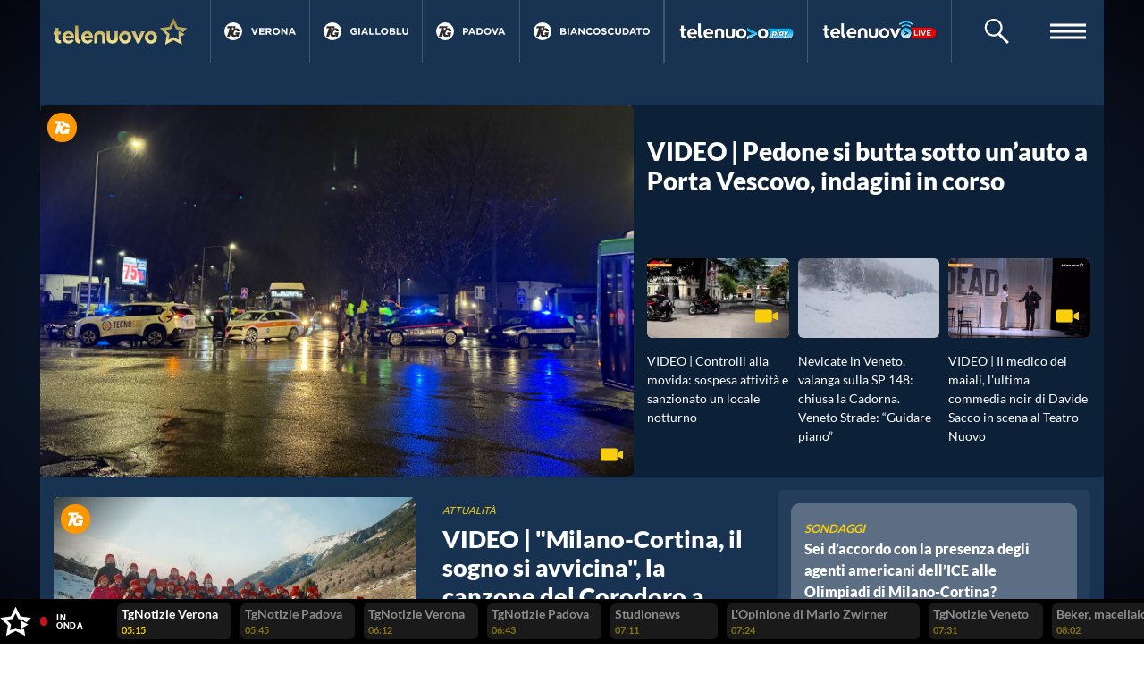

--- FILE ---
content_type: text/html; charset=utf-8
request_url: https://telenuovo.it/
body_size: 32326
content:
<!doctype html>
<html data-n-head-ssr>
  <head >
    <meta data-n-head="ssr" charset="utf-8"><meta data-n-head="ssr" name="viewport" content="width=device-width, initial-scale=1"><meta data-n-head="ssr" data-hid="description" name="description" content="La diretta, la guida TV e la programmazione. Notizie da Verona, Padova e tutto il Veneto."><title>Telenuovo | La TV del Veneto e del Trentino-Alto Adige.</title><link data-n-head="ssr" rel="stylesheet" href="https://fonts.googleapis.com/css?family=Lato:300,400,700,900&amp;display=swap"><link data-n-head="ssr" rel="shortcut icon" type="image/x-icon" href="https://telenuovo.it/favicon/main/favicon.ico?c=040420201247"><link data-n-head="ssr" rel="shortcut icon" type="image/png" href="https://telenuovo.it/favicon/main/favicon-32x32.png?c=040420201247"><link data-n-head="ssr" rel="shortcut icon" type="image/png" href="https://telenuovo.it/favicon/main/favicon-16x16.png?c=040420201247"><script data-n-head="ssr" src="https://ced.sascdn.com/tag/3052/smart.js" data-body="false" type="e8d0ac9b3f4ef9935f520dd7-text/javascript"></script><script data-n-head="ssr" src="https://codicebusiness.shinystat.com/cgi-bin/getcod.cgi?USER=hqtelenuovoit&amp;NODW=yes&amp;SSDOM=telenuovo.it" async data-body="false" type="e8d0ac9b3f4ef9935f520dd7-text/javascript"></script><link rel="preload" href="/_nuxt/c8b4197.js" as="script"><link rel="preload" href="/_nuxt/23e6fe5.js" as="script"><link rel="preload" href="/_nuxt/6aa5587.js" as="script"><link rel="preload" href="/_nuxt/css/99ad3d0.css" as="style"><link rel="preload" href="/_nuxt/acc1ffe.js" as="script"><link rel="preload" href="/_nuxt/css/0bdc8e9.css" as="style"><link rel="preload" href="/_nuxt/22df0c4.js" as="script"><link rel="preload" href="/_nuxt/css/8fc5f70.css" as="style"><link rel="preload" href="/_nuxt/0363192.js" as="script"><link rel="preload" href="/_nuxt/css/bedecec.css" as="style"><link rel="preload" href="/_nuxt/0ec2acd.js" as="script"><link rel="preload" href="/_nuxt/css/23a4a5c.css" as="style"><link rel="preload" href="/_nuxt/9252b8f.js" as="script"><link rel="preload" href="/_nuxt/css/89901de.css" as="style"><link rel="preload" href="/_nuxt/73fc828.js" as="script"><link rel="preload" href="/_nuxt/css/83c10ae.css" as="style"><link rel="preload" href="/_nuxt/fa48aa8.js" as="script"><link rel="preload" href="/_nuxt/css/9cd50f2.css" as="style"><link rel="preload" href="/_nuxt/70e9294.js" as="script"><link rel="stylesheet" href="/_nuxt/css/99ad3d0.css"><link rel="stylesheet" href="/_nuxt/css/0bdc8e9.css"><link rel="stylesheet" href="/_nuxt/css/8fc5f70.css"><link rel="stylesheet" href="/_nuxt/css/bedecec.css"><link rel="stylesheet" href="/_nuxt/css/23a4a5c.css"><link rel="stylesheet" href="/_nuxt/css/89901de.css"><link rel="stylesheet" href="/_nuxt/css/83c10ae.css"><link rel="stylesheet" href="/_nuxt/css/9cd50f2.css">
  </head>
  <body >
    <div data-server-rendered="true" id="__nuxt"><!----><div id="__layout"><div id="app" class="is-mobile"><div class="skin" style="width:100%;" data-v-45b0583e><div data-advid="64372" data-ad-unit-id="64372" id="1Ux04gCAQ9ZrsLfV5DMNN2qjhijzxRVc" class="adv-item" data-v-45b0583e><div id="ck6ExwU7bAnNUu0ZxXfcgXBTPPdQjN5p" data-v-45b0583e></div></div></div> <svg id="icons" xmlns="http://www.w3.org/2000/svg" xmlns:xlink="http://www.w3.org/1999/xlink"><g id="logo"><symbol id="tnplay--symbol" viewBox="0 0 80 76"><path d="M54.186 36.149l18.23 10.513-18.23 10.514V36.149zm13.748 4.629l-6.763-3.899 2.679-2.609-16.479-2.392L40 16.963l-7.37 14.915-16.482 2.392 11.926 11.613-2.813 16.394L40 54.536l14.74 7.741-.354-2.076 6.938-3.984 3.399 19.782L40 63.017 15.278 75.999 20 48.503 0 29.03l27.64-4.014L40 .001l12.361 25.015L80 29.03 67.934 40.778z"></path></symbol> <symbol id="logo--white" viewBox="0 0 204 40"><path d="M71.5 19.428c-6.1 0-8.7 3.1-8.7 7.6v10.4h5v-8.6-1.8c.2-2.3 1.6-3.2 3.7-3.2 2.4 0 3.4 1.3 3.4 4.3v9.3h5.2v-10c0-4.9-3.3-8-8.6-8m22.8 8.4c0 .9 0 1.7-.1 2.5 0 1.7-1.3 3.1-3 3.1h-.5c-1.7.2-3.2-1-3.4-2.7v-.4c0-.8-.1-1.6 0-2.5v-8.1h-5v10.4c0 4.8 3.3 7.6 8.5 7.7 4.9 0 8.1-2.6 8.4-6.7.1-.6.1-1.1.1-1.7v-9.6h-5v8zm16.2-8.4c-5.1.1-9.1 4.3-9 9.3.1 5.1 4.3 9.1 9.3 9 5-.1 9-4.2 9-9.2-.1-5-4.2-9-9.3-9.1m0 13.7c-2.5.1-4.7-1.8-4.8-4.3-.1-2.5 1.8-4.7 4.3-4.8 2.5-.1 4.7 1.8 4.8 4.3v.3c.2 2.4-1.6 4.4-4 4.6-.1-.1-.2-.1-.3-.1m19.6-3.1l-4.6-10.3h-5.7l8.6 17.7h3.3l8.5-17.7h-5.7l-4.4 10.3zm19.5-10.6c-5.1.1-9.1 4.3-9 9.4.1 5.1 4.3 9.1 9.4 9 5-.1 9-4.2 9-9.2-.3-5.1-4.4-9.1-9.4-9.2m0 13.7c-2.5.1-4.7-1.8-4.8-4.3-.1-2.5 1.8-4.7 4.3-4.8 2.5-.1 4.7 1.8 4.8 4.3v.3c.2 2.4-1.6 4.4-4 4.6-.1-.1-.2-.1-.3-.1" fill="#fff"></path> <path d="M60.4 30.028H47.8c.4 2 2 3.4 4 3.5 1.6.2 3.1-.5 4.1-1.7l3.5 2.2c-1.7 2.5-4.5 3.9-7.5 3.7-5 0-9.2-4-9.2-9.1v-.1c-.1-5 3.8-9 8.8-9.2h.1c5.7.1 9.4 4.1 8.8 10.7m-8.8-6.7c-1.9 0-3.5 1.4-3.7 3.3h7.6c.1-1.6-1.7-3.3-3.9-3.3m-18.7 7v-1.6l-.1-17.4h5l.1 17.3c0 .8.1 1.6.4 2.3.4 1.6 2.2 1.8 2.9 1.8.6.6-.5 4.1-1 4.7-5-.1-7.1-2.8-7.3-7.1m-14.3-.2c.4 2 2 3.4 4 3.5 1.6.2 3.1-.5 4.1-1.7l3.4 2.2c-1.7 2.5-4.5 3.9-7.5 3.7-5 0-9.1-4-9.2-9.1v-.1c-.1-4.9 3.8-9.1 8.8-9.2h.1c5.7 0 9.4 4 8.8 10.6l-12.5.1zm3.8-6.7c-1.9 0-3.5 1.4-3.7 3.3h7.5c.2-1.6-1.6-3.3-3.8-3.3m-14.9 6.9c.1 1.4.4 2.1 1.1 2.3.6.2 1.3.2 2 .1l.8 4.4c-1.3.2-2.6.3-3.9.3-3.8-.4-4.8-3.2-5-6.2v-6.9H0v-4.2h2.5v-5.4h5v5.5h3.4v4.2H7.5v5.9" fill-rule="evenodd" clip-rule="evenodd" fill="#fff"></path> <path d="M192.466 29.6l1.8 10.4-13-6.8-13 6.8 2.5-14.5-10.5-10.2 14.5-2.1 6.5-13.2 6.5 13.2 14.5 2.1-6.3 6.2-3.6-2.1 1.4-1.4-8.7-1.3-3.9-7.9-3.9 7.9-8.5 1.3 6.3 6.1-1.5 8.6 7.7-4.1 7.7 4.1-.2-1.1 3.7-2z" fill="#f8ce0d"></path> <path d="M198.266 24.6l-9.6 5.5V19l9.6 5.6z" fill="#fff"></path></symbol> <symbol id="logo--mono" viewBox="0 0 204 40"><path d="M71.5 19.428c-6.1 0-8.7 3.1-8.7 7.6v10.4h5v-8.6-1.8c.2-2.3 1.6-3.2 3.7-3.2 2.4 0 3.4 1.3 3.4 4.3v9.3h5.2v-10c0-4.9-3.3-8-8.6-8m22.8 8.4c0 .9 0 1.7-.1 2.5 0 1.7-1.3 3.1-3 3.1h-.5c-1.7.2-3.2-1-3.4-2.7v-.4c0-.8-.1-1.6 0-2.5v-8.1h-5v10.4c0 4.8 3.3 7.6 8.5 7.7 4.9 0 8.1-2.6 8.4-6.7.1-.6.1-1.1.1-1.7v-9.6h-5v8zm16.2-8.4c-5.1.1-9.1 4.3-9 9.3.1 5.1 4.3 9.1 9.3 9 5-.1 9-4.2 9-9.2-.1-5-4.2-9-9.3-9.1m0 13.7c-2.5.1-4.7-1.8-4.8-4.3-.1-2.5 1.8-4.7 4.3-4.8 2.5-.1 4.7 1.8 4.8 4.3v.3c.2 2.4-1.6 4.4-4 4.6-.1-.1-.2-.1-.3-.1m19.6-3.1l-4.6-10.3h-5.7l8.6 17.7h3.3l8.5-17.7h-5.7l-4.4 10.3zm19.5-10.6c-5.1.1-9.1 4.3-9 9.4.1 5.1 4.3 9.1 9.4 9 5-.1 9-4.2 9-9.2-.3-5.1-4.4-9.1-9.4-9.2m0 13.7c-2.5.1-4.7-1.8-4.8-4.3-.1-2.5 1.8-4.7 4.3-4.8 2.5-.1 4.7 1.8 4.8 4.3v.3c.2 2.4-1.6 4.4-4 4.6-.1-.1-.2-.1-.3-.1"></path> <path d="M60.4 30.028H47.8c.4 2 2 3.4 4 3.5 1.6.2 3.1-.5 4.1-1.7l3.5 2.2c-1.7 2.5-4.5 3.9-7.5 3.7-5 0-9.2-4-9.2-9.1v-.1c-.1-5 3.8-9 8.8-9.2h.1c5.7.1 9.4 4.1 8.8 10.7m-8.8-6.7c-1.9 0-3.5 1.4-3.7 3.3h7.6c.1-1.6-1.7-3.3-3.9-3.3m-18.7 7v-1.6l-.1-17.4h5l.1 17.3c0 .8.1 1.6.4 2.3.4 1.6 2.2 1.8 2.9 1.8.6.6-.5 4.1-1 4.7-5-.1-7.1-2.8-7.3-7.1m-14.3-.2c.4 2 2 3.4 4 3.5 1.6.2 3.1-.5 4.1-1.7l3.4 2.2c-1.7 2.5-4.5 3.9-7.5 3.7-5 0-9.1-4-9.2-9.1v-.1c-.1-4.9 3.8-9.1 8.8-9.2h.1c5.7 0 9.4 4 8.8 10.6l-12.5.1zm3.8-6.7c-1.9 0-3.5 1.4-3.7 3.3h7.5c.2-1.6-1.6-3.3-3.8-3.3m-14.9 6.9c.1 1.4.4 2.1 1.1 2.3.6.2 1.3.2 2 .1l.8 4.4c-1.3.2-2.6.3-3.9.3-3.8-.4-4.8-3.2-5-6.2v-6.9H0v-4.2h2.5v-5.4h5v5.5h3.4v4.2H7.5v5.9"></path> <path d="M192.466 29.6l1.8 10.4-13-6.8-13 6.8 2.5-14.5-10.5-10.2 14.5-2.1 6.5-13.2 6.5 13.2 14.5 2.1-6.3 6.2-3.6-2.1 1.4-1.4-8.7-1.3-3.9-7.9-3.9 7.9-8.5 1.3 6.3 6.1-1.5 8.6 7.7-4.1 7.7 4.1-.2-1.1 3.7-2z"></path> <path d="M198.266 24.6l-9.6 5.5V19l9.6 5.6z"></path></symbol> <symbol id="logo--icon" viewBox="0 0 80 76"><path d="M54.186 36.149l18.23 10.513-18.23 10.514V36.149zm13.748 4.629l-6.763-3.899 2.679-2.609-16.479-2.392L40 16.963l-7.37 14.915-16.482 2.392 11.926 11.613-2.813 16.394L40 54.536l14.74 7.741-.354-2.076 6.938-3.984 3.399 19.782L40 63.017 15.278 75.999 20 48.503 0 29.03l27.64-4.014L40 .001l12.361 25.015L80 29.03 67.934 40.778z"></path></symbol> <symbol id="logo--play-white" viewBox="0 0 65.597 22.156"><path fill="#fff" d="M23.344 13.799l-7.572 4.57a.541.541 0 01-.822-.46V15.49h.006l-.006-6.721a.536.536 0 01.276-.468.544.544 0 01.546.009l7.572 4.569a.536.536 0 010 .919z"></path> <path fill="#ffb800" d="M21.659 10.803l-1.781-1.008.462-.446-1.682-.244-2.747-1.554c-.2-.123-.8-.645-1.282-.363-.54.252-.5.444-.5.681v.1L11.72 3.137 9.282 8.026a.982.982 0 01-.741.532l-5.438.789 3.934 3.806a.97.97 0 01.283.863l-.925 5.376 4.866-2.536a1 1 0 01.917 0l1.909.994v.687a1 1 0 00.434.788.877.877 0 001.195.132l.693-.4.646.336-.112-.644 1.82-1.048.574 3.31a.973.973 0 01-.391.956.989.989 0 01-1.037.075l-6.184-3.219-6.173 3.218a.993.993 0 01-1.039-.072.97.97 0 01-.393-.955l1.174-6.82-4.99-4.827a.971.971 0 01-.249-1 .984.984 0 01.8-.665l6.9-1 3.092-6.2a1.031 1.031 0 011.767 0l3.092 6.2 6.909 1a.982.982 0 01.8.665.967.967 0 01-.249 1z"></path> <path fill="#fff" d="M32.519.871c3.275.052 4.723 2.189 4.723 4.293 0 2.62-2.327 4.1-4.585 4.292-1.017.069-2 .069-2.826.086v5.516h-2.9V.889zm.052 6.016c1.051-.138 1.689-.724 1.689-1.672 0-1.017-.413-1.517-1.62-1.672a20.67 20.67 0 00-2.809-.155v3.638a23.632 23.632 0 002.741-.139z"></path> <path fill="#fff" d="M38.198 11.059c0-.293-.018-.586-.018-.9L38.145.437h2.776l.052 9.653a3.783 3.783 0 00.207 1.31c.207.9 1.224 1 1.637 1.017.311.362-.259 2.293-.569 2.638-2.775-.066-3.947-1.565-4.05-3.996z"></path> <path fill="#fff" d="M53.921 15.058h-2.776v-.966a3.959 3.959 0 01-3.189 1.1 5.142 5.142 0 010-10.17c.19-.018.4-.035.638-.035a9.948 9.948 0 013.551.569 2.626 2.626 0 01.654-.069 9.734 9.734 0 011.121.258zm-5.085-2.344a2.34 2.34 0 002.344-2.551v-.051a2.365 2.365 0 10-4.705 0 2.351 2.351 0 002.361 2.602z"></path> <path fill="#fff" d="M65.597 5.147c-3.189 7.429-4.671 10.652-8.1 14.255l-2.017-1.189a9.278 9.278 0 002.672-5.6l-.466-.844-3.189-6.619h3.12l2.533 5.24 2.328-5.24z"></path></symbol> <symbol id="logo--play" viewBox="0 0 86.4 23"><defs><linearGradient id="a" gradientUnits="userSpaceOnUse" x1="7.3429" y1="16.96" x2="7.3429" y2="0"><stop offset="0" stop-color="#fcea99"></stop> <stop offset=".1735" stop-color="#ead888"></stop> <stop offset=".5125" stop-color="#c6b162"></stop> <stop offset=".9801" stop-color="#967f31"></stop> <stop offset="1" stop-color="#947d30"></stop></linearGradient> <linearGradient id="b" gradientUnits="userSpaceOnUse" x1="23.0431" y1="18.4842" x2="23.0431" y2=".08523963"><stop offset="0" stop-color="#fcea99"></stop> <stop offset=".1735" stop-color="#ead888"></stop> <stop offset=".5125" stop-color="#c6b162"></stop> <stop offset=".9801" stop-color="#967f31"></stop> <stop offset="1" stop-color="#947d30"></stop></linearGradient> <linearGradient id="c" gradientUnits="userSpaceOnUse" x1="35.7644" y1="18.5468" x2="35.7644" y2="4.0574"><stop offset="0" stop-color="#fcea99"></stop> <stop offset=".1735" stop-color="#ead888"></stop> <stop offset=".5125" stop-color="#c6b162"></stop> <stop offset=".9801" stop-color="#967f31"></stop> <stop offset="1" stop-color="#947d30"></stop></linearGradient> <linearGradient id="d" gradientUnits="userSpaceOnUse" x1="50.2541" y1="18.4604" x2="50.2541" y2="4.1444"><stop offset="0" stop-color="#fcea99"></stop> <stop offset=".1735" stop-color="#ead888"></stop> <stop offset=".5125" stop-color="#c6b162"></stop> <stop offset=".9801" stop-color="#967f31"></stop> <stop offset="1" stop-color="#947d30"></stop></linearGradient> <linearGradient id="e" gradientUnits="userSpaceOnUse" x1="56.3923" y1="22.4549" x2="56.3923" y2="8.3701"><stop offset="0" stop-color="#fcea99"></stop> <stop offset=".1735" stop-color="#ead888"></stop> <stop offset=".5125" stop-color="#c6b162"></stop> <stop offset=".9801" stop-color="#967f31"></stop> <stop offset="1" stop-color="#947d30"></stop></linearGradient> <linearGradient id="f" gradientUnits="userSpaceOnUse" x1="64.4942" y1="18.4597" x2="64.4942" y2="4.1311"><stop offset="0" stop-color="#fcea99"></stop> <stop offset=".1735" stop-color="#ead888"></stop> <stop offset=".5125" stop-color="#c6b162"></stop> <stop offset=".9801" stop-color="#967f31"></stop> <stop offset="1" stop-color="#947d30"></stop></linearGradient> <linearGradient id="g" gradientUnits="userSpaceOnUse" x1="71.2144" y1="18.6813" x2="71.2144" y2="8.3701"><stop offset="0" stop-color="#fcea99"></stop> <stop offset=".1735" stop-color="#ead888"></stop> <stop offset=".5125" stop-color="#c6b162"></stop> <stop offset=".9801" stop-color="#967f31"></stop> <stop offset="1" stop-color="#947d30"></stop></linearGradient> <linearGradient id="h" gradientUnits="userSpaceOnUse" x1="80.7813" y1="23" x2="80.7813" y2="8.5913"><stop offset="0" stop-color="#fcea99"></stop> <stop offset=".1735" stop-color="#ead888"></stop> <stop offset=".5125" stop-color="#c6b162"></stop> <stop offset=".9801" stop-color="#967f31"></stop> <stop offset="1" stop-color="#947d30"></stop></linearGradient></defs> <path d="M0 0v17l14.7-8.5L0 0zm6.3 11.2l-1.8-.9-1.8.9.3-2-1.3-1.4 2-.3.9-1.8.9 1.8 2 .3-1.6 1.4.4 2z" fill="url(#a)"></path> <path d="M20.5.1h4v4.4h2.8v3.4h-2.8v4.9c0 1.1.3 1.7.9 1.9.6.2 1.2.1 1.6.1l.6 3.5c-.5 0-1.7.4-3.1.2-3.1-.3-3.9-2.6-4-5V8h-2V4.5h2V.1z" fill="url(#b)"></path> <path d="M38.6 12.1v-2c-.1-1.6-1.1-2.5-2.8-2.5-1.7 0-2.6.9-2.7 2.5v8.5h-4v-7.7-1.4c.2-3.3 2.8-5.4 6.7-5.4 4.2 0 6.8 2.3 6.8 6.2v8.3h-4v-6.5z" fill="url(#c)"></path> <path d="M53.2 8.6h2.6l-.1 1.4 2.8-5.9h-4.6l-3.6 8.3-3.7-8.3H42l6.9 14.3h2.6l1.1-6.1c.3-1.1.5-2.7.6-3.7z" fill="url(#d)"></path> <path d="M58.9 8.4c-1.2 0-2.4.6-3.2 1.7l-4 8.4h-.1l-.8 4h2.9l.8-4.2c.3.2 1 .4 1.8.4 3.4 0 5.7-3.1 5.7-6.6 0-2-1-3.7-3.1-3.7zm-2.7 8.1c-.6 0-1-.2-1.3-.5l.4-2.1c.4-1.9 1.4-3.2 2.5-3.2.9 0 1.3.8 1.3 1.6-.1 2-1.3 4.2-2.9 4.2z" fill="url(#e)"></path> <path d="M61.7 18.5l2.7-14.3h2.9l-2.7 14.3h-2.9z" fill="url(#f)"></path> <path d="M72.3 18.5c0-.6.1-1.3.1-2h-.1c-.9 1.6-2.2 2.2-3.3 2.2-1.8 0-3-1.4-3-3.4 0-3.3 2.2-6.9 7.1-6.9 1.2 0 2.4.2 3.3.5l-1 5.2c-.2 1.3-.4 3.2-.4 4.4h-2.7zm.8-7.8c-.2 0-.5-.1-.8-.1-1.9 0-3.2 2.3-3.2 4.1 0 1 .4 1.6 1.2 1.6.9 0 1.9-1 2.4-3.4l.4-2.2z" fill="url(#g)"></path> <path d="M79.7 8.6l.6 4.3c.1 1 .2 1.7.3 2.3.2-.6.4-1.2.9-2.3l1.8-4.3h3.1l-3.5 7.1c-1.3 2.6-2.5 4.4-3.8 5.7-1.2 1.1-2.5 1.6-3.2 1.7l-.6-2.5c.5-.1 1.1-.4 1.7-.8.7-.5 1.2-1 1.6-1.7.1-.1.1-.3.1-.5l-2-8.9h3z" fill="url(#h)"></path></symbol></g> <g id="tg"><symbol id="tg--logo" viewBox="0 0 23 21"><path d="M20.668 5.577c-1.987-1.512-5.967-.919-5.967-.919L16.078.983H1.389L.012 4.658h5.049L.012 20.277h5.049l2.295-6.891c-.015-.005-.408 4.719 2.229 6.578 3.711 2.614 8.329-.606 8.329-.606v.919h3.213l1.836-7.81h-6.885l-.918 2.757h2.295s-.508 1.562-3.213 1.837c-1.506.154-2.839-1.292-1.836-4.594 1.215-4.001 3.633-3.985 5.049-3.215.964.523.918 1.378.918 1.378h4.59s.377-3.022-2.295-5.053zm-7.344 3.675l-2.755-1.838-2.295 2.297 1.377-3.216-1.836-1.837h2.295l.459-2.298.919 2.298h2.754l-2.296 1.377 1.378 3.217z"></path></symbol> <symbol id="tg--verona" viewBox="0 0 75 12"><path d="M72.314 11.801l-1.06-2.602h-4.906l-1.06 2.602h-2.602L67.658.115h2.353l4.972 11.686h-2.669zm-3.513-8.619L67.26 6.945h3.082l-1.541-3.763zM53.109 4.426v7.375H50.59V.199h2.353l5.436 7.144V.199h2.519v11.602h-2.171l-5.618-7.375zM42.14 12c-3.58 0-6.149-2.668-6.149-5.967V6c0-3.299 2.603-6 6.182-6 3.58 0 6.148 2.668 6.148 5.967V6c0 3.299-2.602 6-6.181 6zm3.513-6c0-1.989-1.458-3.647-3.513-3.647-2.056 0-3.48 1.625-3.48 3.614V6c0 1.989 1.458 3.647 3.513 3.647 2.055 0 3.48-1.625 3.48-3.614V6zm-14.084 5.801l-2.486-3.712h-2.006v3.712h-2.551V.199h5.303c1.475 0 2.619.414 3.38 1.177.647.646.995 1.558.995 2.652v.033c0 1.873-1.011 3.05-2.486 3.596l2.834 4.144h-2.983zm.049-7.641c0-1.094-.761-1.657-2.005-1.657h-2.536v3.331h2.586c1.243 0 1.955-.663 1.955-1.641V4.16zM13.424.199h8.75V2.47h-6.215v2.353h5.469v2.271h-5.469V9.53h6.298v2.271h-8.833V.199zM4.691 11.885L.002.199h2.817L5.851 8.37 8.884.199h2.752L6.945 11.885H4.691z"></path></symbol> <symbol id="tg--padova" viewBox="0 0 72 12"><path d="M68.366 11.801L67.31 9.199h-4.881l-1.056 2.602h-2.589L63.731.115h2.343l4.947 11.686h-2.655zM64.87 3.182l-1.534 3.763h3.067L64.87 3.182zm-12.137 8.703L48.066.199h2.803l3.018 8.171L56.906.199h2.737l-4.667 11.686h-2.243zM41.388 12c-3.562 0-6.119-2.668-6.119-5.967V6c0-3.299 2.59-6 6.152-6 3.562 0 6.118 2.668 6.118 5.967V6c0 3.299-2.589 6-6.151 6zm3.496-6c0-1.989-1.451-3.647-3.496-3.647-2.046 0-3.463 1.625-3.463 3.614V6c0 1.989 1.45 3.647 3.496 3.647 2.045 0 3.463-1.625 3.463-3.614V6zm-17.496 5.801h-4.503V.199h4.503c3.628 0 6.134 2.502 6.134 5.768V6c0 3.266-2.506 5.801-6.134 5.801zM30.867 6c0-2.055-1.401-3.497-3.479-3.497h-1.964v6.994h1.964c2.078 0 3.479-1.408 3.479-3.464V6zM17.395 9.199h-4.882l-1.056 2.602H8.868L13.816.115h2.342l4.948 11.686H18.45l-1.055-2.602zm-2.441-6.017L13.42 6.945h3.068l-1.534-3.763zM4.466 8.32h-1.93v3.481H-.003V.199h4.717c2.753 0 4.419 1.641 4.419 4.011v.033c0 2.685-2.078 4.077-4.667 4.077zM6.56 4.259c0-1.143-.791-1.756-2.061-1.756H2.536V6.05h2.012c1.27 0 2.012-.763 2.012-1.757v-.034z"></path></symbol> <symbol id="tg--gialloblu" viewBox="0 0 97 12"><path d="M91.964 11.984c-3.087 0-4.975-1.741-4.975-5.155V.199h2.528v6.564c0 1.889.936 2.867 2.479 2.867 1.544 0 2.48-.945 2.48-2.785V.199h2.528v6.547c0 3.514-1.953 5.238-5.04 5.238zM77.336.199h2.528v9.282h5.731v2.32h-8.259V.199zm-6.385 11.602h-5.468V.199h5.336c1.314 0 2.348.365 3.004 1.027.527.531.789 1.177.789 1.973v.033c0 1.309-.689 2.039-1.511 2.503 1.33.514 2.152 1.293 2.152 2.851v.033c0 2.122-1.709 3.182-4.302 3.182zM72.1 3.63c0-.762-.591-1.194-1.659-1.194h-2.495v2.453h2.332c1.116 0 1.822-.364 1.822-1.226V3.63zm.64 4.641c0-.779-.574-1.26-1.871-1.26h-2.923v2.553h3.005c1.116 0 1.789-.398 1.789-1.26v-.033zM57.111 12c-3.546 0-6.092-2.668-6.092-5.967V6c0-3.299 2.579-6 6.125-6s6.091 2.668 6.091 5.967V6c0 3.299-2.577 6-6.124 6zm3.481-6c0-1.989-1.445-3.647-3.481-3.647-2.036 0-3.448 1.625-3.448 3.614V6c0 1.989 1.445 3.647 3.481 3.647 2.036 0 3.448-1.625 3.448-3.614V6zM42.024.199h2.528v9.282h5.731v2.32h-8.259V.199zm-10.162 0h2.528v9.282h5.731v2.32h-8.259V.199zm-5.466 9h-4.86l-1.051 2.602h-2.577L22.833.115h2.332l4.926 11.686h-2.644l-1.051-2.602zm-2.43-6.017l-1.527 3.763h3.054l-1.527-3.763zM13.492.199h2.528v11.602h-2.528V.199zM6.04 12C2.46 12-.003 9.464-.003 6.033V6c0-3.299 2.545-6 6.026-6 2.069 0 3.316.564 4.515 1.591L8.946 3.53c-.887-.746-1.676-1.177-3.005-1.177-1.839 0-3.3 1.642-3.3 3.614V6c0 2.122 1.444 3.68 3.48 3.68.92 0 1.741-.232 2.381-.696V7.326H5.957V5.122h4.992v5.038C9.766 11.172 8.141 12 6.04 12z"></path></symbol> <symbol id="tg--biancoscudato" viewBox="0 0 150 12"><path d="M143.849 12c-3.561 0-6.118-2.668-6.118-5.967V6c0-3.299 2.589-6 6.151-6 3.561 0 6.117 2.668 6.117 5.967V6c0 3.299-2.589 6-6.15 6zm3.496-6c0-1.989-1.452-3.647-3.496-3.647-2.045 0-3.463 1.625-3.463 3.614V6c0 1.989 1.451 3.647 3.496 3.647 2.044 0 3.463-1.625 3.463-3.614V6zm-14.064 5.801h-2.54V2.553h-3.512V.199h9.564v2.354h-3.512v9.248zm-8.177 0l-1.055-2.602h-4.881l-1.055 2.602h-2.589L120.471.115h2.342l4.946 11.686h-2.655zm-3.495-8.619l-1.534 3.763h3.067l-1.533-3.763zm-12.663 8.619h-4.501V.199h4.501c3.628 0 6.134 2.502 6.134 5.768V6c0 3.266-2.506 5.801-6.134 5.801zM112.426 6c0-2.055-1.402-3.497-3.48-3.497h-1.962v6.994h1.962c2.078 0 3.48-1.408 3.48-3.464V6zm-15.63 5.984c-3.101 0-4.997-1.741-4.997-5.155V.199h2.54v6.564c0 1.889.939 2.867 2.489 2.867 1.551 0 2.49-.945 2.49-2.785V.199h2.54v6.547c0 3.514-1.962 5.238-5.062 5.238zM85.304 9.647c1.319 0 2.127-.531 3.034-1.36l1.616 1.641C88.767 11.205 87.448 12 85.222 12c-3.398 0-5.92-2.635-5.92-5.967V6c0-3.299 2.473-6 6.018-6 2.177 0 3.479.729 4.552 1.79l-1.616 1.873c-.891-.812-1.798-1.31-2.952-1.31-1.946 0-3.347 1.625-3.347 3.614V6c0 1.989 1.368 3.647 3.347 3.647zm-11.936 2.32a7.326 7.326 0 01-4.898-1.856l1.501-1.807c1.039.862 2.127 1.409 3.447 1.409 1.038 0 1.665-.414 1.665-1.094v-.033c0-.647-.396-.978-2.325-1.475-2.326-.597-3.826-1.243-3.826-3.547V3.53c0-2.105 1.682-3.497 4.04-3.497 1.682 0 3.117.531 4.287 1.475L75.94 3.431c-1.022-.713-2.028-1.144-3.001-1.144-.973 0-1.484.447-1.484 1.011v.034c0 .762.495 1.011 2.49 1.524 2.341.614 3.66 1.459 3.66 3.481v.033c0 2.304-1.747 3.597-4.237 3.597zM60.936 12c-3.562 0-6.117-2.668-6.117-5.967V6c0-3.299 2.589-6 6.15-6 3.562 0 6.117 2.668 6.117 5.967V6c0 3.299-2.588 6-6.15 6zm3.496-6c0-1.989-1.451-3.647-3.496-3.647s-3.462 1.625-3.462 3.614V6c0 1.989 1.45 3.647 3.495 3.647s3.463-1.625 3.463-3.614V6zM48.984 9.647c1.318 0 2.126-.531 3.033-1.36l1.616 1.641C52.446 11.205 51.127 12 48.901 12c-3.397 0-5.92-2.635-5.92-5.967V6c0-3.299 2.474-6 6.019-6 2.176 0 3.479.729 4.551 1.79l-1.616 1.873c-.89-.812-1.797-1.31-2.951-1.31-1.946 0-3.348 1.625-3.348 3.614V6c0 1.989 1.369 3.647 3.348 3.647zm-16.01-5.221v7.375h-2.506V.199h2.341l5.409 7.144V.199h2.506v11.602h-2.16l-5.59-7.375zm-7.995 4.773h-4.881l-1.055 2.602h-2.589L21.401.115h2.342l4.946 11.686h-2.655l-1.055-2.602zm-2.44-6.017l-1.534 3.763h3.067l-1.533-3.763zM12.019.199h2.54v11.602h-2.54V.199zM5.492 11.801H.001V.199h5.358c1.32 0 2.358.365 3.018 1.027.527.531.792 1.177.792 1.973v.033c0 1.309-.693 2.039-1.518 2.503 1.336.514 2.161 1.293 2.161 2.851v.033c0 2.122-1.716 3.182-4.32 3.182zM6.646 3.63c0-.762-.594-1.194-1.666-1.194H2.474v2.453h2.342c1.121 0 1.83-.364 1.83-1.226V3.63zm.642 4.641c0-.779-.576-1.26-1.879-1.26H2.474v2.553h3.018c1.121 0 1.796-.398 1.796-1.26v-.033z"></path></symbol> <symbol id="tg--telenuovo" viewBox="0 0 788 788"></symbol></g> <g id="icons"><symbol id="icons--views" viewBox="0 0 51 32"><path d="M50.663 16.847C50.216 17.466 39.577 32 26.036 32 12.494 32 1.658 17.466 1.212 16.847a1.444 1.444 0 010-1.694C1.658 14.534 12.494 0 26.036 0c13.541 0 24.18 14.534 24.627 15.153a1.444 1.444 0 010 1.694zM26.036 5.818c-5.654 0-10.45 4.568-10.45 10.182 0 5.613 4.796 10.182 10.45 10.182 5.653 0 10.254-4.569 10.254-10.182 0-5.614-4.601-10.182-10.254-10.182zm0 14.546c-2.424 0-4.59-1.957-4.59-4.364 0-2.406 2.166-4.364 4.59-4.364 2.423 0 4.394 1.958 4.394 4.364 0 2.407-1.971 4.364-4.394 4.364z"></path></symbol> <symbol id="icons--like" viewBox="0 0 50 44"><path d="M49.852 23.024l-3.336 15.045c-.926 3.325-4.025 5.648-7.534 5.648l-15.545.001c-4.307 0-7.812-3.445-7.812-7.678V19.969c0-1.899.711-3.723 2.004-5.137l12.46-13.605c.389-.425.981-.6 1.539-.462l2.295.564a4.627 4.627 0 013.165 2.636 4.5 4.5 0 01-.203 4.069l-3.255 5.76a1.49 1.49 0 00.02 1.524c.136.228.54.757 1.348.757h9.231c3.182 0 5.771 2.545 5.771 5.672 0 .429-.05.858-.148 1.277zM0 40.647V16.076c0-1.696 1.399-3.071 3.125-3.071H12.5v30.714H3.125C1.399 43.719 0 42.343 0 40.647z"></path></symbol> <symbol id="icons--camera" viewBox="0 0 87 50"><path d="M85.115 40.936l-15.75-7.718c-.601-.135-1.079-.72-1.079-1.305V19.028c0-.584.478-1.17 1.079-1.304l15.75-8.661c1.037 0 1.885.859 1.885 1.907v28.059c0 1.049-.848 1.907-1.885 1.907zm-26.77 9.063H6.816C3.067 49.999 0 46.896 0 43.102V6.897C0 3.104 3.067 0 6.816 0h51.529c3.748 0 6.815 3.104 6.815 6.897v36.205c0 3.794-3.067 6.897-6.815 6.897z"></path></symbol> <symbol id="icons--user" viewBox="0 0 40 40"><path d="M19.999 39.993C8.957 39.993.005 31.042.005 19.999.005 8.957 8.957.005 19.999.005c11.043 0 19.994 8.952 19.994 19.994 0 11.043-8.951 19.994-19.994 19.994zm0-37.674C10.234 2.319 2.318 10.235 2.318 20c0 9.766 7.916 17.682 17.681 17.682 9.766 0 17.682-7.916 17.682-17.682v-.001c-.001-9.765-7.917-17.68-17.682-17.68zm-8.683 30.55a15.512 15.512 0 01-4.192-4.192 9.808 9.808 0 018.148-4.378h9.455a9.806 9.806 0 018.148 4.378c-4.796 7.111-14.448 8.988-21.559 4.192zm8.683-11.044A7.83 7.83 0 1120 6.164a7.83 7.83 0 01-.001 15.661z"></path></symbol> <symbol id="icons--notte" viewBox="0 0 37 36"><path d="M30.043 28.437a15.321 15.321 0 01-21.794-.01c-6.016-6.072-6.011-15.91.01-21.976.177-.178.358-.353.544-.522a11.793 11.793 0 012.45-1.799C9.607 14.219 16.384 23.744 26.39 25.403c1.981.329 4.001.328 5.982-.003a14.695 14.695 0 01-2.329 3.034v.003zm4.462-6.635c-8.031 2.861-16.842-1.384-19.679-9.482a15.67 15.67 0 010-10.362c.27-.77-.13-1.616-.894-1.889a1.459 1.459 0 00-.98 0C3.404 3.487-1.589 14.063 1.801 23.691c3.389 9.628 13.878 14.662 23.426 11.244 5.207-1.864 9.303-5.994 11.152-11.244a1.483 1.483 0 00-.894-1.889 1.447 1.447 0 00-.98 0z"></path></symbol> <symbol id="icons--sera" viewBox="0 0 50 30"><path d="M15.842 26.505a15.255 15.255 0 01-4.729-11.036C11.165 7.151 17.799.349 26.165.033l.306-.016c2.592-.112 3.711 2.138 2.048 4.115l-.182.217a9.98 9.98 0 00-2.365 6.457c.046 5.668 4.709 10.227 10.414 10.181h.002c.157 0 .314-.004.471-.01l.306-.014c2.592-.112 3.711 2.138 2.048 4.116l-.182.216c-.356.423-.733.827-1.132 1.21h10.614c.818 0 1.481.659 1.481 1.472s-.663 1.471-1.481 1.471H1.486a1.476 1.476 0 01-1.482-1.471c0-.813.663-1.472 1.482-1.472h14.356zm17.057 0a12.82 12.82 0 002.642-1.839c.431-.39.009-.758-.402-.795-6.832-.588-12.089-6.249-12.129-13.061a12.886 12.886 0 012.315-7.38c.23-.331-.057-.381-.556-.3-6.847 1.01-11.574 7.345-10.557 14.148a12.46 12.46 0 006.632 9.227h12.055z"></path></symbol> <symbol id="icons--mattina" viewBox="0 0 50 29"><path d="M48.513 28.448H1.486a1.476 1.476 0 01-1.482-1.471c0-.813.663-1.472 1.482-1.472h14.359a11.017 11.017 0 01-2.136-6.526c.001-6.165 5.056-11.161 11.29-11.16 6.235.001 11.288 4.999 11.286 11.164 0 2.435-.79 4.688-2.13 6.522h14.358c.818 0 1.481.659 1.481 1.472s-.663 1.471-1.481 1.471zm-14.485-9.465c0-4.932-4.043-8.93-9.031-8.93-4.987 0-9.03 3.998-9.03 8.93a8.852 8.852 0 002.869 6.522h12.319c1.765-1.63 2.873-3.946 2.873-6.522zm6.078-2.068l-.556.1-.196-1.098.556-.1 3.33-.581.556-.1.196 1.098-.556.099-3.33.582zm-4.881-9.116l-.363.427-.865-.717.363-.427 2.177-2.566.363-.427.865.718-.363.427-2.177 2.565zM24.432 3.916l.001-.001V.008h1.128v4.465h-1.129v-.557zm-9.66 3.883l-2.177-2.565-.363-.427.865-.718.363.427 2.177 2.566.363.427-.865.717-.363-.427zm-4.878 9.117l-3.33-.582-.556-.099.195-1.098.556.1 3.33.581.557.1-.196 1.098-.556-.1z"></path></symbol> <symbol id="icons--pomeriggio" viewBox="0 0 38 37"><path d="M30.283 18.977c.001-6.165-5.052-11.164-11.286-11.165-6.233-.002-11.288 4.996-11.289 11.161-.001 6.166 5.052 11.165 11.285 11.166h.002c6.233 0 11.287-4.997 11.288-11.162zm-20.318 0c0-4.932 4.043-8.931 9.03-8.931 4.988 0 9.03 3.999 9.03 8.931 0 4.933-4.042 8.932-9.03 8.932-4.987 0-9.03-3.999-9.03-8.932zm8.465-15.07v.558h1.129V-.001h-1.128v3.907l-.001.001zm9.927 3.167l-.363.427.865.718.363-.427 2.177-2.566.363-.428-.865-.717-.363.427-2.177 2.566zm5.55 8.738l-.556.1.196 1.097.556-.099 3.33-.582.556-.1-.196-1.098-.556.1-3.33.582zM32.474 26.03l-.488-.28-.564.967.488.28 2.933 1.674.488.28.564-.967-.488-.28-2.933-1.674zm-7.736 6.919l-.193-.525-1.06.382.192.525 1.159 3.147.193.525 1.06-.382-.193-.525-1.158-3.147zm-10.424.382l.193-.525-1.06-.382-.193.525-1.158 3.147-.193.525 1.06.382.193-.525 1.158-3.147zm-8.232-6.334l.488-.28-.564-.967-.489.28-2.936 1.674-.488.28.564.967.488-.28 2.937-1.674zM3.893 16.911l.556.099.196-1.097-.556-.1-3.33-.582-.556-.1-.196 1.098.556.1 3.33.582zm4.878-9.119l.363.427.865-.718-.364-.427-2.176-2.566-.363-.427-.865.717.363.428 2.177 2.566z"></path></symbol> <symbol id="icons--share" viewBox="0 0 50 66"><path d="M27.779 9.695v10.12H44.46c3.058.001 5.537 2.523 5.54 5.634v33.945c-.001 3.113-2.483 5.636-5.543 5.634H5.543c-3.06 0-5.54-2.521-5.543-5.634V25.449c.001-3.113 2.483-5.636 5.543-5.634h16.681V9.685l-3.138 3.185a2.746 2.746 0 01-3.929-.086 2.862 2.862 0 010-3.91L23.05.844a2.713 2.713 0 011.936-.812H25c.724-.001 1.42.29 1.933.809l7.893 8.03a2.86 2.86 0 01-.085 3.997 2.744 2.744 0 01-3.843 0l-3.119-3.173zm-5.558 15.771H5.555v33.911h38.89V25.466H27.779v11.307c-.045 1.56-1.325 2.788-2.859 2.743-1.471-.044-2.653-1.247-2.696-2.743l-.003-11.307zm-8.333-5.651v5.651H36.11v-5.651H13.888zm8.333 0h5.555v5.651h-5.555v-5.651z"></path></symbol> <symbol id="icons--close" viewBox="0 0 51 49"><path d="M48.774 7.764l-17.276 16.28 17.276 16.28a3.954 3.954 0 010 5.772l-.777.707a4.533 4.533 0 01-6.109 0L25.055 30.96 8.211 46.864a4.535 4.535 0 01-6.11 0l-.779-.703a3.957 3.957 0 01-.102-5.673c.034-.033.067-.067.102-.099l17.276-16.335L1.322 7.764a3.957 3.957 0 01-.102-5.673c.034-.033.067-.067.102-.099l.783-.701a4.535 4.535 0 016.11 0l16.833 15.843L41.881 1.236a4.535 4.535 0 016.11 0l.777.707a3.931 3.931 0 01.006 5.821z"></path></symbol> <symbol id="icons--blog" viewBox="0 0 22 22"><path d="M6.805.012a18.05 18.05 0 00-4.337 4.8 16.13 16.13 0 00-2.129 5.534 15.452 15.452 0 00.079 5.877 17.482 17.482 0 002.319 5.763l5.914-2.253a2.099 2.099 0 001.286-1.175 2.172 2.172 0 00-.365-1.96 10.353 10.353 0 01-1.542-4 11.553 11.553 0 01.015-3.575c.16-.993.465-1.957.904-2.857a8.252 8.252 0 011.159-1.812c.151-.157.275-.339.366-.539.095-.204.149-.426.159-.653a1.377 1.377 0 00-.143-.668 1.503 1.503 0 00-.573-.589L6.805.012M18.177.011a18.039 18.039 0 00-4.334 4.8 16.15 16.15 0 00-2.129 5.534 15.472 15.472 0 00.08 5.877 17.507 17.507 0 002.32 5.764l5.915-2.253a2.096 2.096 0 001.286-1.175 2.175 2.175 0 00-.365-1.96 10.358 10.358 0 01-1.545-4 11.522 11.522 0 01.016-3.575c.16-.994.466-1.957.905-2.857a8.252 8.252 0 011.159-1.812c.151-.157.275-.339.366-.539.095-.204.149-.426.158-.653a1.355 1.355 0 00-.143-.668 1.498 1.498 0 00-.571-.589L18.177.011"></path></symbol> <symbol id="icons--telenuovoplay" viewBox="0 0 31 29"><path d="M28.448 14.134l-2.34-1.32.607-.584-2.208-.319-3.608-2.036c-.268-.161-1.052-.845-1.684-.475-.71.33-.661.581-.661.892l-.001.132-3.165-6.327-3.202 6.402c-.189.376-.552.638-.973.697L4.07 12.23l5.168 4.984c.304.292.444.717.371 1.13l-1.215 7.039 6.391-3.321c.188-.098.395-.147.603-.147.207 0 .413.049.602.146l2.507 1.301-.004.901c.025.268.037.566.57 1.031.608.58 1.035.435 1.569.174l.911-.523.848.44-.146-.843 2.39-1.373.754 4.333c.083.482-.115.966-.514 1.252-.397.29-.927.324-1.363.099l-8.121-4.215-8.107 4.214c-.193.1-.4.148-.606.148-.268 0-.535-.082-.76-.242-.4-.287-.599-.772-.515-1.251l1.542-8.932-6.554-6.321c-.354-.34-.479-.848-.328-1.311.152-.463.557-.8 1.045-.87l9.059-1.31L14.228.641c.438-.872 1.884-.872 2.321 0l4.061 8.122 9.074 1.31c.488.07.892.406 1.045.87.153.464.026.971-.328 1.31l-1.953 1.881zm-8.101 10.009c-.12 0-.241-.029-.349-.089-.223-.126-.362-.36-.362-.614v-3.169h.008l-.008-8.8c0-.255.139-.489.362-.614.223-.124.498-.12.717.012l9.945 5.985c.212.128.342.355.342.601s-.13.475-.342.602l-9.945 5.985c-.113.068-.241.101-.368.101z"></path></symbol> <symbol id="icons--lens" viewBox="0 0 30 30"><path d="M29.87 27.784l-2.23 2.212-10.561-10.48c-1.634 1.014-3.558 1.609-5.626 1.609-5.877 0-10.64-4.729-10.64-10.562C.813 4.729 5.576 0 11.453 0c5.877 0 10.641 4.729 10.641 10.563 0 2.647-.988 5.061-2.61 6.914L29.87 27.784zM11.453 2.344c-4.582 0-8.297 3.679-8.297 8.219 0 4.538 3.715 8.218 8.297 8.218 4.582 0 8.297-3.68 8.297-8.218 0-4.54-3.715-8.219-8.297-8.219z"></path></symbol> <symbol id="icons--arrow" viewBox="0 0 18 11"><path d="M18.012 5.39l-4.968 4.939-.71-.705 3.771-3.749H.5v-.969h15.605l-3.771-3.748.71-.706 4.258 4.233h.001l.709.705zm-1.449-.03v.06l.03-.03-.03-.03z"></path></symbol> <symbol id="icons--calendar" viewBox="0 0 32 32"><path d="M7.812 25.25c-.69 0-1.249-.56-1.249-1.25s.559-1.25 1.249-1.25c.691 0 1.251.56 1.251 1.25s-.56 1.25-1.251 1.25zm0-10.875c-.69 0-1.249-.56-1.249-1.25s.559-1.25 1.249-1.25c.691 0 1.251.56 1.251 1.25s-.56 1.25-1.251 1.25zm0 5.438c-.69 0-1.249-.56-1.249-1.251 0-.69.559-1.249 1.249-1.249.691 0 1.251.559 1.251 1.249 0 .691-.56 1.251-1.251 1.251zm5.438 5.437c-.69 0-1.25-.56-1.25-1.25s.56-1.25 1.25-1.25 1.25.56 1.25 1.25-.56 1.25-1.25 1.25zm0-10.875c-.69 0-1.25-.56-1.25-1.25s.56-1.25 1.25-1.25 1.25.56 1.25 1.25-.56 1.25-1.25 1.25zm0 5.438c-.69 0-1.25-.56-1.25-1.251 0-.69.56-1.249 1.25-1.249s1.25.559 1.25 1.249c0 .691-.56 1.251-1.25 1.251zm17.5-3.938c-.69 0-1.25-.56-1.25-1.25V7.5C29.5 6.121 28.378 5 27 5h-1.625v1.25c0 .69-.56 1.25-1.25 1.25s-1.25-.56-1.25-1.25V5h-5.687v1.25c0 .69-.56 1.25-1.25 1.25-.691 0-1.251-.56-1.251-1.25V5H9.063v1.25c0 .69-.56 1.25-1.251 1.25-.69 0-1.249-.56-1.249-1.25V5H5C3.621 5 2.5 6.121 2.5 7.5V27c0 1.378 1.121 2.5 2.5 2.5h9.562c.691 0 1.251.56 1.251 1.25S15.253 32 14.562 32H5c-2.757 0-5-2.243-5-5V7.5c0-2.757 2.243-5 5-5h1.563V1.25C6.563.56 7.122 0 7.812 0c.691 0 1.251.56 1.251 1.25V2.5h5.624V1.25c0-.69.56-1.25 1.251-1.25.69 0 1.25.56 1.25 1.25V2.5h5.687V1.25c0-.69.56-1.25 1.25-1.25s1.25.56 1.25 1.25V2.5H27c2.757 0 5 2.243 5 5v7.125c0 .69-.56 1.25-1.25 1.25zm-13.312-2.75c0-.69.559-1.25 1.249-1.25.691 0 1.251.56 1.251 1.25s-.56 1.25-1.251 1.25c-.69 0-1.249-.56-1.249-1.25zm5.437 0c0-.69.56-1.25 1.25-1.25s1.25.56 1.25 1.25-.56 1.25-1.25 1.25-1.25-.56-1.25-1.25zm1.562 3.75c4.17 0 7.563 3.392 7.563 7.562S28.607 32 24.437 32s-7.562-3.393-7.562-7.563 3.392-7.562 7.562-7.562zm0 12.625c2.792 0 5.063-2.271 5.063-5.063 0-2.791-2.271-5.062-5.063-5.062-2.791 0-5.062 2.271-5.062 5.062 0 2.792 2.271 5.063 5.062 5.063zm0-8.875c.691 0 1.25.56 1.25 1.25v1.312h.563c.69 0 1.25.56 1.25 1.25 0 .691-.56 1.25-1.25 1.25h-1.813c-.69 0-1.25-.559-1.25-1.25v-2.562c0-.69.56-1.25 1.25-1.25z"></path></symbol> <symbol id="icons--blog" viewBox="0 0 23 23"><path d="M11.455 9.075c.496 0 .898.402.898.898s-.402.899-.898.899-.899-.403-.899-.899.403-.898.899-.898zm3.144.898c0 .496.402.899.899.899.496 0 .898-.403.898-.899s-.402-.898-.898-.898c-.497 0-.899.402-.899.898zm-8.086 0c0 .496.403.899.899.899s.898-.403.898-.899-.402-.898-.898-.898-.899.402-.899.898zm15.697 8.426c1.051 1.052 1.051 2.762 0 3.812-.525.526-1.216.789-1.906.789s-1.38-.263-1.906-.789l-4.932-4.921c-.104-.104-.182-.233-.225-.375l-1.074-3.536c-.095-.314-.012-.654.217-.889.229-.234.567-.325.883-.238l3.626 1.004c.149.042.285.121.395.23l4.922 4.913zm-7.315-2.222l3.328 3.321 1.271-1.27-3.308-3.303-1.825-.505.534 1.757zm6.045 3.493l-.174-.173-1.271 1.271.173.172c.351.351.921.351 1.272.001.35-.35.35-.921 0-1.271zm-8.941-1.051c-.166.007-.334.011-.499.011-1.445 0-2.836-.269-4.134-.8-.221-.09-.469-.089-.689.004l-4.091 1.727 1.378-3.265c.135-.319.074-.688-.157-.947-1.315-1.478-2.01-3.246-2.01-5.113 0-4.653 4.352-8.439 9.703-8.439 5.35 0 9.703 3.786 9.703 8.439 0 1.103-.271 2.211-.806 3.292-.22.445-.037.984.407 1.204.445.22.984.037 1.204-.407.658-1.332.992-2.707.992-4.089C23 4.592 17.841 0 11.5 0S0 4.592 0 10.236c0 2.13.722 4.148 2.095 5.868L.07 20.9c-.142.336-.066.726.193.984.172.172.401.263.635.263.118 0 .237-.023.35-.07l5.791-2.445c1.413.527 2.911.795 4.461.795.191 0 .386-.005.578-.013.496-.022.88-.441.858-.937-.021-.496-.442-.881-.937-.858z"></path></symbol> <symbol id="icons--play-icon" viewBox="0 0 46 51"><path d="M9.081 1.702C4.584-.889.93 1.229.93 6.427v38.341c0 5.2 3.654 7.316 8.151 4.733l33.475-19.222c4.499-2.583 4.499-6.778 0-9.363L9.081 1.702z"></path></symbol> <symbol id="icons--replay" viewBox="0 0 50 50"><path d="M47.1 28c0 4.4-1.4 8.7-3.8 12.4-2.5 3.6-6 6.5-10.1 8.1s-8.6 2-12.9 1c-4.3-1-8.2-3.2-11.3-6.4-3-3.2-5-7.3-5.7-11.6-.8-4.4-.2-8.9 1.7-12.9.3-.6.8-1.1 1.4-1.3.6-.3 1.3-.2 1.9.1.6.3 1.1.8 1.3 1.4.2.6.2 1.3-.1 1.9C8.4 23 7.9 25.5 7.9 28c0 4.5 1.8 8.8 5 12.1 3.2 3.2 7.5 5 12 5.1 4.5 0 8.9-1.7 12.1-4.9 3.2-3.2 5.1-7.5 5.1-12 .1-4.5-1.7-8.9-4.8-12.1-3.1-3.2-7.4-5.1-11.9-5.2l1.6 1.7c.5.5.7 1.1.7 1.8s-.3 1.3-.7 1.8c-.5.5-1.1.7-1.8.7s-1.3-.3-1.8-.8l-5.9-5.8c-.5-.5-.8-1.1-.8-1.8s.3-1.4.8-1.8L23.4.9C24 .3 25 0 25.8.3c.9.2 1.5.9 1.8 1.8.2.9 0 1.8-.7 2.4l-1.7 1.7c5.8.1 11.3 2.4 15.4 6.6 4.2 3.8 6.5 9.4 6.5 15.2z"></path></symbol></g> <g id="social"><symbol id="social--link" viewBox="0 0 30 30"><path d="M24.7 11.4c1.7-1.7 1.7-4.4 0-6.1-1.7-1.7-4.4-1.7-6.1 0l-4.5 4.5c-1.7 1.7-1.7 4.4 0 6.1.6.6.6 1.5 0 2.1s-1.5.6-2.1 0c-2.8-2.8-2.8-7.5 0-10.3l4.5-4.5C19.4.4 24 .4 26.8 3.3c2.8 2.8 2.8 7.4 0 10.2l-2.2 2.2c-.6.6-1.5.6-2.1 0-.6-.6-.6-1.5 0-2.1l2.2-2.2zM3.3 26.7c2.8 2.8 7.5 2.8 10.3 0l4.5-4.5c2.8-2.8 2.8-7.5 0-10.3-.6-.6-1.5-.6-2.1 0s-.6 1.5 0 2.1c1.7 1.7 1.7 4.4 0 6.1l-4.5 4.5c-1.7 1.7-4.4 1.7-6.1 0-1.7-1.7-1.7-4.4 0-6.1l2.2-2.2c.6-.6.6-1.5 0-2.1s-1.5-.6-2.1 0l-2.2 2.2c-2.9 2.9-2.9 7.5 0 10.3z"></path></symbol> <symbol id="social--mail" viewBox="0 0 32 32"><path d="M26.719 10.59A2.59 2.59 0 0024.129 8H8.59A2.59 2.59 0 006 10.59v10.359a2.59 2.59 0 002.59 2.59h15.539a2.59 2.59 0 002.59-2.59zM8.59 9.036h15.539a1.554 1.554 0 011.554 1.554v1.626l-9.323 3.926-9.324-3.926V10.59A1.554 1.554 0 018.59 9.036zM24.129 22.5H8.59a1.554 1.554 0 01-1.554-1.554v-7.502l9.121 3.838a.518.518 0 00.4 0l9.121-3.838v7.505a1.554 1.554 0 01-1.549 1.551z"></path></symbol> <symbol id="social--link" viewBox="0 0 32 32"><path d="M16.586 7.935v3.075h5.156a1.713 1.713 0 011.713 1.712v10.313a1.712 1.712 0 01-1.713 1.712H9.713A1.713 1.713 0 018 23.035V12.722a1.712 1.712 0 011.713-1.712h5.156V7.933l-.97.97a.859.859 0 01-1.214-1.214l2.44-2.44a.845.845 0 01.6-.248h.007a.845.845 0 01.6.246l2.44 2.44A.86.86 0 0117.553 8.9zm-1.717 4.792H9.717v10.3h12.02v-10.3h-5.151v3.436a.859.859 0 01-1.717 0zm-2.576-1.717v1.717h6.869V11.01zm2.576 0h1.717v1.717h-1.717z"></path></symbol> <symbol id="social--facebook" viewBox="0 0 32 32"><path d="M21.302 17.042l.624-4.065h-3.9V10.34a2.032 2.032 0 012.291-2.2h1.773V4.684a21.622 21.622 0 00-3.147-.275c-3.211 0-5.311 1.947-5.311 5.471v3.1h-3.57v4.065h3.57v9.826h4.394v-9.829z"></path></symbol> <symbol id="social--twitter" viewBox="0 0 32 32"><path stroke="null" id="path1-7" stroke-width="0" d="m18.52939,13.94656l9.8086,-11.4049l-2.32401,0l-8.52063,9.90068l-6.80045,-9.90068l-7.84532,0l10.28588,14.97288l-10.28588,11.95878l2.32401,0l8.99252,-10.45788l7.1832,10.45788l7.84532,0l-10.66323,-15.52676zm-3.1841,3.69941l-1.04376,-1.4919l-8.29186,-11.85985l3.57015,0l6.69376,9.5749l1.03937,1.4919l8.69991,12.44521l-3.57015,0l-7.09742,-10.16027z"></path></symbol> <symbol id="social--telegram" viewBox="0 0 32 32"><path d="M13.4 19.1l-.4 5.5c.4 0 .8-.2 1.1-.5l2.7-2.5 5.6 4c1 .6 1.7.3 2-.9L28 8c.3-1.5-.5-2-1.5-1.7L5 14.3c-1.5.6-1.4 1.3-.2 1.7l5.5 1.7L23 9.9c.6-.4 1.1-.2.7.2l-10.3 9z"></path></symbol> <symbol id="social--whatsapp" viewBox="0 0 32 32"><path d="M16 28.1c-2.4 0-4.7-.7-6.7-2l-4.6 1.5 1.5-4.5C4.7 21 3.9 18.5 3.9 16 3.9 9.3 9.3 3.9 16 3.9c6.7 0 12.1 5.4 12.1 12.1 0 6.7-5.4 12.1-12.1 12.1zM11.4 9.4c-.5 0-.9.1-1.2.4-.8.8-1.2 1.8-1.2 2.9.1 1.3.6 2.6 1.4 3.6 0 0 0 .1.1.1 1.5 2.3 3.5 4.1 5.9 5.2 1.1.5 2.3.9 3.5 1 .2 0 .5 0 .7-.1 1-.2 1.9-.8 2.4-1.7.2-.5.3-1.1.2-1.7-.1-.1-.2-.2-.5-.3l-.2-.1c-.5-.3-2.1-1-2.4-1.1-.1 0-.2-.1-.3-.1-.2 0-.4.1-.6.3l-.1.2c-.2.4-.5.7-.8 1-.1.1-.3.2-.5.2-.1 0-.2 0-.3-.1h-.1c-1-.4-1.9-1-2.7-1.7-.8-.7-1.4-1.5-2-2.4-.2-.2-.1-.6.1-.7l.3-.3c.1-.1.1-.2.2-.2.1-.2.3-.3.4-.5.1-.2.1-.5-.1-.7-.1-.1-.4-1-.7-1.7-.1-.3-.3-.7-.4-.9-.2-.6-.4-.6-.8-.6h-.3z"></path></symbol></g></svg> <div class="site-wrap"><div class="content"><div id="head" class="site-head head"><div class="content"><div id="main-head" data-tg=""><div class="main-logo"><a id="logo" href="https://telenuovo.it"><svg xmlns="http://www.w3.org/2000/svg" viewBox="0 0 118 23"><linearGradient id="gradient1" gradientUnits="userSpaceOnUse" x1="58.8281" y1="23" x2="58.8281" y2="0"><stop offset="0" stop-color="#fcea99"></stop> <stop offset="1" stop-color="#947d30"></stop></linearGradient> <path d="M109.9 10.9l5.5 3.2-5.5 3.2v-6.4zm4.1 1.4l-2-1.2.8-.8-5-.7-2.2-4.5-2.2 4.5-5 .7 3.6 3.5-.8 5 4.4-2.3 4.4 2.3-.1-.6L112 17l1 6-7.4-3.9-7.4 3.9 1.4-8.3-6-5.9 8.3-1.2 3.7-7.6 3.7 7.6 8.3 1.2-3.6 3.5zm-28.3 9.8c-3 0-5.5-2.6-5.5-5.4 0-2.8 2.5-5.4 5.5-5.4s5.4 2.6 5.4 5.4c0 2.8-2.5 5.4-5.4 5.4zm-.1-8.1c-1.4 0-2.5 1.1-2.5 2.7s1.1 2.7 2.5 2.7 2.5-1.1 2.5-2.7-1-2.7-2.5-2.7zm-12.1 7.9l-5-10.4h3.3l2.6 6 2.6-6h3.3l-5 10.4h-1.8zm-10.5.2c-3 0-5.5-2.6-5.5-5.4 0-2.8 2.5-5.4 5.5-5.4s5.4 2.6 5.4 5.4c0 2.8-2.5 5.4-5.4 5.4zm0-8.1c-1.4 0-2.5 1.1-2.5 2.7s1.1 2.7 2.5 2.7 2.5-1.1 2.5-2.7S64.4 14 63 14zm-6.4 4.1c-.2 2.4-2.1 3.9-4.9 3.9-3 0-5-1.7-5-4.5v-6.1h2.9v6.1c.1 1.2.8 1.8 2 1.8s1.9-.6 2-1.8v-6.1h2.9V17c.1.5.1.8.1 1.1zm-14-1v-1.4c-.1-1.2-.8-1.8-2-1.8s-1.9.6-2 1.8v6.1h-2.9v-5.6-1c.2-2.4 2.1-3.9 4.9-3.9 3 0 5 1.7 5 4.5v6.1h-2.9v-4.8zm-13 2.5c.9.1 1.9-.3 2.4-1l2.4.5c-.6 1.4-2 2.9-4.8 2.9-2.7 0-5.3-2.1-5.3-5.4 0-3.2 2.5-5.4 5.2-5.4 3.4 0 5.2 2.4 5.2 6.2h-7.3c.1 1.3 1.1 2.1 2.2 2.2zm2.1-4.1c-.1-.9-1-1.9-2.2-1.9-1.2 0-2 .9-2.2 1.9h4.4zm-12.9 2.2V6.6h2.9l.1 10.1c0 .6.1 1 .2 1.4.2.9 1.3 1 1.7 1.1.3.4-.3 2.4-.6 2.8-3-.2-4.2-1.7-4.3-4.3zM13 19.6c.9.1 1.9-.3 2.4-1l2.4.5c-.6 1.4-2 2.9-4.8 2.9-2.7 0-5.3-2.1-5.3-5.4 0-3.2 2.5-5.4 5.2-5.4 3.4 0 5.2 2.4 5.2 6.2h-7.3c0 1.3 1 2.1 2.2 2.2zm2.1-4.1c-.1-.9-1-1.9-2.2-1.9-1.2 0-2 .9-2.2 1.9h4.4zM4.4 17.7c0 .8.3 1.2.7 1.4.4.2.9 0 1.1 0l.5 2.6c-.4 0-1.3.3-2.3.2-2.2-.3-2.8-1.9-2.9-3.6v-4H0v-2.5h1.4V8.5h2.9v3.2h2v2.5h-2v2.9c.1.2.1.4.1.6z" fill-rule="evenodd" clip-rule="evenodd" fill="url(#gradient1)"></path></svg></a></div> <div class="headlinks"><div class="tglinks"><a href="null" id="verona" class="headlinks__link"><span class="tg verona"><span class="tg__icon"><svg viewBox="0 0 23 21" class="icon-svg"><use xlink:href="#tg--logo" width="100%" height="100%"></use></svg></span> <span class="tg__label"><svg viewBox="0 0 75 12" class="label-svg"><use xlink:href="#tg--verona" width="100%" height="100%"></use></svg></span></span></a> <a href="null" id="gialloblu" class="headlinks__link"><span class="tg gialloblu"><span class="tg__icon"><svg viewBox="0 0 23 21" class="icon-svg"><use xlink:href="#tg--logo" width="100%" height="100%"></use></svg></span> <span class="tg__label"><svg viewBox="0 0 97 12" class="label-svg"><use xlink:href="#tg--gialloblu" width="100%" height="100%"></use></svg></span></span></a> <a href="null" id="padova" class="headlinks__link"><span class="tg padova"><span class="tg__icon"><svg viewBox="0 0 23 21" class="icon-svg"><use xlink:href="#tg--logo" width="100%" height="100%"></use></svg></span> <span class="tg__label"><svg viewBox="0 0 72 12" class="label-svg"><use xlink:href="#tg--padova" width="100%" height="100%"></use></svg></span></span></a> <a href="null" id="biancoscudato" class="headlinks__link"><span class="tg biancoscudato"><span class="tg__icon"><svg viewBox="0 0 23 21" class="icon-svg"><use xlink:href="#tg--logo" width="100%" height="100%"></use></svg></span> <span class="tg__label"><svg viewBox="0 0 150 12" class="label-svg"><use xlink:href="#tg--biancoscudato" width="100%" height="100%"></use></svg></span></span></a></div> <a href="null" class="headlinks__link tnplay"><figure class="tnplaylogo"><img src="/_nuxt/img/tnvplay_2025.f97028f.png" alt></figure></a> <a href="null" class="headlinks__link tnplay"><figure class="tnplaylogo"><img src="/_nuxt/img/tnvlive_2025.1d74f72.png" alt></figure></a></div> <div class="utilities"><span class="utilities__link search-icon icon-box"><span class="searchicon--box"><span class="trigger-search"><svg viewBox="0 0 30 30"><use xlink:href="#icons--lens" width="100%" height="100%"></use></svg></span> <span class="close-search"><svg viewBox="0 0 51 49"><use xlink:href="#icons--close" width="100%" height="100%"></use></svg></span></span></span> <span id="nav-btn" class="utilities__link nav-btn icon-box"><span class="bar"></span> <span class="bar"></span> <span class="bar"></span></span></div></div> <div class="searchbox"><form id="search-box" action="null/search"><span class="input"><input type="text" id="search-input" name="s" value placeholder="Cerca..."></span> <button type="submit" disabled="disabled" class="submit disabled"><span class="submit--icon"><svg viewBox="0 0 30 30"><use xlink:href="#icons--lens" width="100%" height="100%"></use></svg></span> <span class="submit--label">
                Cerca
            </span></button></form></div> <nav role="navigation" class="extramenu--main"><div class="extramenu--main--box"><div class="extramenu--main--col"><a href="https://telenuovo.it" class="extramenu--main--link title">
				Telenuovo
			</a> <a href="null/gruppo" class="extramenu--main--link">
				Il Gruppo
			</a> <a href="null/canali-e-frequenze" class="extramenu--main--link">
				Canali e frequenze
			</a> <a href="null/guida-tv" class="extramenu--main--link">
				Guida TV
			</a> <a href="null/pubblicita" class="extramenu--main--link">
				Pubblicità
			</a> <a href="null/contatti" class="extramenu--main--link">
				Contatti
			</a> <a href="null/por-fesr-2014-2020" class="extramenu--main--link">
				POR-FESR 2014-2020
			</a> <a href="null/scarica-le-nostre-app" class="extramenu--main--link">
				Scarica le APP
			</a> <span class="extramenu--main--link live-link offline">In onda</span></div> </div></nav> <!----></div></div> <div id="home" data-fetch-key="home:0" class="home main-content"><!----> <br> <div style="width:100%;" data-v-45b0583e><div data-advid="64384" data-ad-unit-id="64384" id="D5TqViekZptnWufxUax8b6LOp5IMbghs" class="adv-item" data-v-45b0583e><div id="Y5wa36PseGHlpKJ4rtGbjy88iug1FHCO" data-v-45b0583e></div></div></div> <br> <!----> <!----><!----><!----></div> <!----></div></div> <div id="overlay-video" data-v-48b7a6ec><div class="content" data-v-48b7a6ec><div class="video-detail" data-v-48b7a6ec><span class="close-overlay" data-v-48b7a6ec><svg viewBox="0 0 51 49" data-v-48b7a6ec><use xlink:href="#icons--close" width="100%" height="100%" data-v-48b7a6ec></use></svg></span> <!----> <!----></div></div></div> <div id="lightbox" data-v-fe984d4e><span class="lightbox--close" data-v-fe984d4e></span> <div class="lightbox--controls" data-v-fe984d4e><span class="control prev" data-v-fe984d4e><svg viewBox="0 0 21 14" data-v-fe984d4e><use xlink:href="#icons--arrow" width="100%" height="100%" data-v-fe984d4e></use></svg></span> <span class="control next" data-v-fe984d4e><svg viewBox="0 0 21 14" data-v-fe984d4e><use xlink:href="#icons--arrow" width="100%" height="100%" data-v-fe984d4e></use></svg></span></div> <div class="lightbox--gallery" data-v-fe984d4e><div class="lightbox--gallery--inner" data-v-fe984d4e></div></div></div> <!----> <!----> <!----></div></div></div><script type="e8d0ac9b3f4ef9935f520dd7-text/javascript">window.__NUXT__=(function(a,b,c,d,e,f,g,h,i,j,k,l,m,n,o,p,q,r,s,t,u,v,w,x,y,z,A,B,C,D,E,F,G,H,I,J,K,L,M,N,O,P,Q,R,S,T,U,V,W,X,Y,Z,_,$,aa,ab,ac,ad,ae,af,ag,ah,ai,aj,ak,al,am,an,ao,ap,aq,ar,as,at,au,av,aw,ax,ay,az,aA,aB,aC,aD,aE,aF,aG,aH,aI,aJ,aK,aL,aM,aN,aO,aP,aQ,aR,aS,aT,aU,aV,aW,aX,aY,aZ,a_,a$,ba,bb,bc,bd,be,bf,bg,bh,bi,bj,bk,bl,bm,bn,bo,bp,bq,br,bs,bt,bu,bv,bw,bx,by,bz,bA,bB,bC,bD,bE,bF,bG,bH,bI,bJ,bK,bL,bM,bN,bO,bP,bQ,bR,bS,bT,bU,bV,bW,bX,bY,bZ,b_,b$,ca,cb,cc,cd,ce,cf,cg,ch,ci,cj,ck,cl,cm,cn,co,cp,cq,cr,cs,ct,cu,cv,cw,cx,cy,cz,cA,cB,cC,cD,cE,cF,cG,cH,cI,cJ,cK,cL,cM,cN,cO,cP,cQ,cR,cS,cT,cU,cV,cW,cX,cY,cZ,c_,c$,da,db,dc,dd,de){return {layout:"default",data:[{}],fetch:{"home:0":{structure:{breaking_news:v,breaking_news_locale:v,straordinaria:{id:1320299,author:{id:C,name:F},slug:"video-grave-pedone-finito-sotto-unauto-a-porta-vescovo-indagini-in-corso",title:"VIDEO | Pedone si butta sotto un’auto a Porta Vescovo, indagini in corso",post_date:1769628280,excerpt:"Un uomo è rimasto gravemente ferito dopo essere finito sotto un’auto all’incrocio tra viale Venezia e via",tags:[ao,"pedone","polizialocale"],categories:{tgverona:[{id:g,slug:l}],tgtelenuovo:[{id:c,slug:e}]},category_ids:[g,c],tg:h,data:{breaking_news:a,breaking_news_locale:a,straordinaria:a,straordinaria_verona:d,straordinaria_padova:a,straordinaria_gialloblu:a,straordinaria_biancoscudato:a,alta:a,alta_verona:a,alta_padova:a,alta_gialloblu:a,alta_biancoscudato:a,autore:b,news_video:d,video_in_copertina:"https:\u002F\u002Fmediastream.telenuovo.it\u002Fvideo\u002F2026\u002F01\u002F28\u002F1c75dedd-6c16-4541-96a7-6c8ed90c91d4\u002Fplaylist.m3u8?cache=1769631962",breaking_news_correlate:[],correlati:[],didascalia:"Pedone investito",main_category:w,articoli_correlati_on_title:a,galleria:a,allegati:a}},alte:[{id:1320245,author:{id:C,name:F},slug:"video-controlli-alla-movida-sospesa-attivita-e-sanzionato-un-locale-notturno",title:"VIDEO | Controlli alla movida: sospesa attività e sanzionato un locale notturno",post_date:1769622996,excerpt:"Ha toccato anche la provincia di Verona la serie di controlli sui locali pubblici scattata in seguito",tags:[K,aE,"lago","locali","movida","valdadige"],categories:{tgverona:[{id:g,slug:l}],tgtelenuovo:[{id:c,slug:e}]},category_ids:[g,c],tg:h,data:{breaking_news:a,breaking_news_locale:a,straordinaria:a,straordinaria_verona:a,straordinaria_padova:a,straordinaria_gialloblu:a,straordinaria_biancoscudato:a,alta:a,alta_verona:d,alta_padova:a,alta_gialloblu:a,alta_biancoscudato:a,autore:b,news_video:d,video_in_copertina:"https:\u002F\u002Fmediastream.telenuovo.it\u002Fvideo\u002F2026\u002F01\u002F28\u002Ff43ee7e7-f049-432c-be06-b1b13f57b8fa\u002Fplaylist.m3u8",breaking_news_correlate:[],correlati:[],didascalia:b,main_category:w,articoli_correlati_on_title:a,galleria:a,allegati:a}},{id:1320227,author:{id:L,name:M},slug:"nevicate-in-veneto-valanga-sulla-sp-148-chiusa-la-cadorna-veneto-strade-guidare-piano",title:"Nevicate in Veneto, valanga sulla SP 148: chiusa la Cadorna. Veneto Strade: “Guidare piano”",post_date:1769621327,excerpt:"Maltempo e neve continuano a interessare il Veneto, in particolare le aree montane e prealpine. Le nevicate",tags:["valanga"],categories:{tgpadova:[{id:i,slug:q}],tgtelenuovo:[{id:c,slug:e}]},category_ids:[i,c],tg:j,thumbnail:{alt:b,name:aF,caption:b,sources:{original:aG,w320:"https:\u002F\u002Fcdnimage.telenuovo.it\u002Fimages\u002F2026\u002F01\u002F28\u002Ff3b9e68b-ed07-4b8a-bfcd-aec427aff546\u002F\u002F380x238.jpg",w400:"https:\u002F\u002Fcdnimage.telenuovo.it\u002Fimages\u002F2026\u002F01\u002F28\u002Ff3b9e68b-ed07-4b8a-bfcd-aec427aff546\u002F\u002F450x281.jpg",w600:"https:\u002F\u002Fcdnimage.telenuovo.it\u002Fimages\u002F2026\u002F01\u002F28\u002Ff3b9e68b-ed07-4b8a-bfcd-aec427aff546\u002F\u002F600x375.jpg",w1200:"https:\u002F\u002Fcdnimage.telenuovo.it\u002Fimages\u002F2026\u002F01\u002F28\u002Ff3b9e68b-ed07-4b8a-bfcd-aec427aff546\u002F\u002F960x600.jpg",w1400:"https:\u002F\u002Fcdnimage.telenuovo.it\u002Fimages\u002F2026\u002F01\u002F28\u002Ff3b9e68b-ed07-4b8a-bfcd-aec427aff546\u002F\u002F1190x744.jpg",w1350:"https:\u002F\u002Fcdnimage.telenuovo.it\u002Fimages\u002F2026\u002F01\u002F28\u002Ff3b9e68b-ed07-4b8a-bfcd-aec427aff546\u002F\u002F1190x300.jpg",w1600:"https:\u002F\u002Fcdnimage.telenuovo.it\u002Fimages\u002F2026\u002F01\u002F28\u002Ff3b9e68b-ed07-4b8a-bfcd-aec427aff546\u002F\u002F1200x620.jpg",w10:aG}},data:{breaking_news:a,breaking_news_locale:a,straordinaria:a,straordinaria_verona:a,straordinaria_padova:a,straordinaria_gialloblu:a,straordinaria_biancoscudato:a,alta:a,alta_verona:a,alta_padova:a,alta_gialloblu:a,alta_biancoscudato:a,autore:b,news_video:a,video_in_copertina:b,breaking_news_correlate:[],correlati:[],didascalia:aF,main_category:u,articoli_correlati_on_title:a,galleria:a,allegati:a}},{id:1320204,author:{id:41,name:"Laura Peloso"},slug:"video-il-medico-dei-maiali-lultima-commedia-noir-di-davide-sacco-in-scena-al-teatro-nuovo",title:"VIDEO | Il medico dei maiali, l'ultima commedia noir di Davide Sacco in scena al Teatro Nuovo",post_date:1769620361,excerpt:"Ha debuttato ieri sera al teatro Nuovo di Verona “Il medico dei maiali”, scritto e diretto da",tags:["commedia","davide","maiali","medico","noir","nuovo","sacco","teatro"],categories:{tgverona:[{id:x,slug:N}],tgtelenuovo:[{id:c,slug:e}]},category_ids:[x,c],tg:h,data:{breaking_news:a,breaking_news_locale:a,straordinaria:a,straordinaria_verona:a,straordinaria_padova:a,straordinaria_gialloblu:a,straordinaria_biancoscudato:a,alta:a,alta_verona:a,alta_padova:a,alta_gialloblu:a,alta_biancoscudato:a,autore:"L.P.",news_video:d,video_in_copertina:"https:\u002F\u002Fmediastream.telenuovo.it\u002Fvideo\u002F2026\u002F01\u002F28\u002Fbed407e7-b593-4a7c-9896-6cd805f96dc6\u002Fplaylist.m3u8",breaking_news_correlate:[],correlati:[],didascalia:b,main_category:ap,articoli_correlati_on_title:a,galleria:a,allegati:a}}],data:[{row:"row1",columns:{articles:[{id:1320199,author:{id:ag,name:aH},slug:"video-milano-cortina-il-sogno-si-avvicina-la-canzone-del-corodoro-a-venezia",title:"VIDEO | \"Milano-Cortina, il sogno si avvicina\", la canzone del Corodoro a Venezia",post_date:1769620296,excerpt:"Diffondere in valori dello sport attraverso una canzone interpretata dalle voci bianche del Corodoro di Legnago. Il",categories:{tgverona:[{id:f,slug:k},{id:x,slug:N}],tgtelenuovo:[{id:c,slug:e}]},category_ids:[f,x,c],tg:h,data:{breaking_news:a,breaking_news_locale:a,straordinaria:a,straordinaria_verona:a,straordinaria_padova:a,straordinaria_gialloblu:a,straordinaria_biancoscudato:a,alta:a,alta_verona:a,alta_padova:a,alta_gialloblu:a,alta_biancoscudato:a,autore:b,news_video:d,video_in_copertina:"https:\u002F\u002Fmediastream.telenuovo.it\u002Fvideo\u002F2026\u002F01\u002F28\u002Fd42ee2e5-8e62-4709-bbcb-b8cb20f3c3b5\u002Fplaylist.m3u8?cache=1769620423",breaking_news_correlate:[],correlati:[],didascalia:"TVR-S coro milano cortina Rigo 28012026",main_category:m,articoli_correlati_on_title:a,galleria:a,allegati:a}},{id:1320182,author:{id:ag,name:aH},slug:"video-sicurezza-durante-le-cerimonie-olimpiche-in-arena-zona-gialla-e-pass",title:"VIDEO | Sicurezza durante le cerimonie olimpiche in Arena: zona gialla e pass",post_date:1769619822,excerpt:"Nei giorni delle cerimonie olimpiche del 22 febbraio e 6 marzo, l’area attorno all’Arena sarà inaccessibile per",categories:{tgverona:[{id:f,slug:k}],tgtelenuovo:[{id:c,slug:e}]},category_ids:[f,c],tg:h,data:{breaking_news:a,breaking_news_locale:a,straordinaria:a,straordinaria_verona:a,straordinaria_padova:a,straordinaria_gialloblu:a,straordinaria_biancoscudato:a,alta:a,alta_verona:d,alta_padova:a,alta_gialloblu:a,alta_biancoscudato:a,autore:b,news_video:d,video_in_copertina:"https:\u002F\u002Fmediastream.telenuovo.it\u002Fvideo\u002F2026\u002F01\u002F28\u002Fe3cfa4c6-68b8-4d7b-9dcd-acca104716ba\u002Fplaylist.m3u8?cache=1769619995",breaking_news_correlate:[],correlati:[],didascalia:b,main_category:m,articoli_correlati_on_title:a,galleria:a,allegati:a}}],extra:[]}},{row:"row2",columns:{articles:[{id:1320154,author:{id:r,name:s},slug:"olimpiadi-milano-cortina-2026-cio-saranno-i-giochi-piu-egualitari-di-sempre",title:"Olimpiadi Milano Cortina 2026, CIO: \"Saranno i Giochi più egualitari di sempre\"",post_date:1769618170,excerpt:"Quelle di Milano Cortina 2026 saranno le Olimpiadi invernali più \"egualitarie\" di sempre. Lo ha sottolineato Charlotte",tags:["charlottegroppo","cio",aI,aJ,aK],categories:{tgpadova:[{id:o,slug:y}],tgverona:[{id:f,slug:k}],tgtelenuovo:[{id:c,slug:e}]},category_ids:[o,f,c],tg:aq,thumbnail:{alt:b,name:aL,caption:b,sources:{original:aM,w320:"https:\u002F\u002Fcdnimage.telenuovo.it\u002Fimages\u002F2026\u002F01\u002F28\u002F51e832f5-2b98-469b-a1be-ae5fbe208456\u002F\u002F380x238.jpg",w400:"https:\u002F\u002Fcdnimage.telenuovo.it\u002Fimages\u002F2026\u002F01\u002F28\u002F51e832f5-2b98-469b-a1be-ae5fbe208456\u002F\u002F450x281.jpg",w600:"https:\u002F\u002Fcdnimage.telenuovo.it\u002Fimages\u002F2026\u002F01\u002F28\u002F51e832f5-2b98-469b-a1be-ae5fbe208456\u002F\u002F600x375.jpg",w1200:"https:\u002F\u002Fcdnimage.telenuovo.it\u002Fimages\u002F2026\u002F01\u002F28\u002F51e832f5-2b98-469b-a1be-ae5fbe208456\u002F\u002F960x600.jpg",w1400:"https:\u002F\u002Fcdnimage.telenuovo.it\u002Fimages\u002F2026\u002F01\u002F28\u002F51e832f5-2b98-469b-a1be-ae5fbe208456\u002F\u002F1190x744.jpg",w1350:"https:\u002F\u002Fcdnimage.telenuovo.it\u002Fimages\u002F2026\u002F01\u002F28\u002F51e832f5-2b98-469b-a1be-ae5fbe208456\u002F\u002F1190x300.jpg",w1600:"https:\u002F\u002Fcdnimage.telenuovo.it\u002Fimages\u002F2026\u002F01\u002F28\u002F51e832f5-2b98-469b-a1be-ae5fbe208456\u002F\u002F1200x620.jpg",w10:aM}},data:{breaking_news:a,breaking_news_locale:a,straordinaria:a,straordinaria_verona:a,straordinaria_padova:a,straordinaria_gialloblu:a,straordinaria_biancoscudato:a,alta:a,alta_verona:a,alta_padova:a,alta_gialloblu:a,alta_biancoscudato:a,autore:b,news_video:a,video_in_copertina:b,breaking_news_correlate:[],correlati:[],didascalia:aL,main_category:ar,articoli_correlati_on_title:a,galleria:a,allegati:a}},{id:1320127,author:{id:ah,name:as},slug:"video-svolta-allex-manifattura-tabacchi-nelle-settimane-prossime-al-via-la-riqualificazione",title:"VIDEO | Svolta all'ex manifattura Tabacchi: nelle settimane prossime al via la riqualificazione",post_date:1769617880,excerpt:"Via libera alla riqualificazione dell’ex manifattura Tabacchi. La società che sta curando il progetto ha ottenuto il",tags:["exmanifatturatabacchi","lavori","riqualificazione"],categories:{tgverona:[{id:f,slug:k}],tgtelenuovo:[{id:c,slug:e}]},category_ids:[f,c],tg:h,data:{breaking_news:a,breaking_news_locale:a,straordinaria:a,straordinaria_verona:a,straordinaria_padova:a,straordinaria_gialloblu:a,straordinaria_biancoscudato:a,alta:a,alta_verona:d,alta_padova:a,alta_gialloblu:a,alta_biancoscudato:a,autore:as,news_video:d,video_in_copertina:"https:\u002F\u002Fmediastream.telenuovo.it\u002Fvideo\u002F2026\u002F01\u002F28\u002F09bd4cf3-b811-4bba-abbc-3d535854d56e\u002Fplaylist.m3u8",breaking_news_correlate:[],correlati:[],didascalia:b,main_category:m,articoli_correlati_on_title:a,galleria:a,allegati:a}},{id:1320146,author:{id:r,name:s},slug:"dai-muscoli-risposte-sulla-diagnosi-precoce-della-sla-lo-studio-dellunipd",title:"Dai muscoli risposte sulla diagnosi precoce della Sla. Lo studio dell'Unipd",post_date:1769617847,excerpt:"E' frutto di uno studio avviato dall'Università di Padova, con una borsa di ricerca finanziata dall'Associazione sclerosi",tags:[j,"ricerca","sla",at],categories:{tgpadova:[{id:i,slug:q}],tgtelenuovo:[{id:c,slug:e}]},category_ids:[i,c],tg:j,thumbnail:{alt:b,name:aN,caption:b,sources:{original:aO,w320:"https:\u002F\u002Fcdnimage.telenuovo.it\u002Fimages\u002F2026\u002F01\u002F28\u002Fc672ef54-bdec-446d-a7c1-6122006d87cd\u002F\u002F380x238.jpg",w400:"https:\u002F\u002Fcdnimage.telenuovo.it\u002Fimages\u002F2026\u002F01\u002F28\u002Fc672ef54-bdec-446d-a7c1-6122006d87cd\u002F\u002F450x281.jpg",w600:"https:\u002F\u002Fcdnimage.telenuovo.it\u002Fimages\u002F2026\u002F01\u002F28\u002Fc672ef54-bdec-446d-a7c1-6122006d87cd\u002F\u002F600x375.jpg",w1200:"https:\u002F\u002Fcdnimage.telenuovo.it\u002Fimages\u002F2026\u002F01\u002F28\u002Fc672ef54-bdec-446d-a7c1-6122006d87cd\u002F\u002F960x600.jpg",w1400:"https:\u002F\u002Fcdnimage.telenuovo.it\u002Fimages\u002F2026\u002F01\u002F28\u002Fc672ef54-bdec-446d-a7c1-6122006d87cd\u002F\u002F1190x744.jpg",w1350:"https:\u002F\u002Fcdnimage.telenuovo.it\u002Fimages\u002F2026\u002F01\u002F28\u002Fc672ef54-bdec-446d-a7c1-6122006d87cd\u002F\u002F1190x300.jpg",w1600:"https:\u002F\u002Fcdnimage.telenuovo.it\u002Fimages\u002F2026\u002F01\u002F28\u002Fc672ef54-bdec-446d-a7c1-6122006d87cd\u002F\u002F1200x620.jpg",w10:aO}},data:{breaking_news:a,breaking_news_locale:a,straordinaria:a,straordinaria_verona:a,straordinaria_padova:a,straordinaria_gialloblu:a,straordinaria_biancoscudato:a,alta:a,alta_verona:a,alta_padova:a,alta_gialloblu:a,alta_biancoscudato:a,autore:b,news_video:a,video_in_copertina:b,breaking_news_correlate:[],correlati:[],didascalia:aN,main_category:u,articoli_correlati_on_title:a,galleria:a,allegati:a}},{id:1320160,author:{id:22,name:"Andrea Moretto"},slug:"video-cadoneghe-dice-no-al-cimitero-islamico-e-il-sindaco-schiesaro-legge-la-costituzione",title:"VIDEO | Cadoneghe dice 'no' al cimitero islamico e il sindaco Schiesaro legge la Costituzione",post_date:1769617743,excerpt:"Secco ‘no’ del sindaco di Cadoneghe Marco Schiesaro alla richiesta della comunità bengalese che vorrebbe realizzare un",tags:["cadoneghe","cimiteroislamico","islam","musulmani",j],categories:{tgpadova:[{id:i,slug:q}],tgtelenuovo:[{id:c,slug:e}]},category_ids:[i,c],tg:j,thumbnail:{alt:b,name:"Marco Schiesaro a Rosso &#038; Nero",caption:b,sources:{original:aP,w320:"https:\u002F\u002Fcdnimage.telenuovo.it\u002Fimages\u002F2026\u002F01\u002F28\u002F87b70d14-3eff-4553-8e65-3e25722f88b3\u002F\u002F380x238.jpg",w400:"https:\u002F\u002Fcdnimage.telenuovo.it\u002Fimages\u002F2026\u002F01\u002F28\u002F87b70d14-3eff-4553-8e65-3e25722f88b3\u002F\u002F450x281.jpg",w600:"https:\u002F\u002Fcdnimage.telenuovo.it\u002Fimages\u002F2026\u002F01\u002F28\u002F87b70d14-3eff-4553-8e65-3e25722f88b3\u002F\u002F600x375.jpg",w1200:"https:\u002F\u002Fcdnimage.telenuovo.it\u002Fimages\u002F2026\u002F01\u002F28\u002F87b70d14-3eff-4553-8e65-3e25722f88b3\u002F\u002F960x600.jpg",w1400:"https:\u002F\u002Fcdnimage.telenuovo.it\u002Fimages\u002F2026\u002F01\u002F28\u002F87b70d14-3eff-4553-8e65-3e25722f88b3\u002F\u002F1190x744.jpg",w1350:"https:\u002F\u002Fcdnimage.telenuovo.it\u002Fimages\u002F2026\u002F01\u002F28\u002F87b70d14-3eff-4553-8e65-3e25722f88b3\u002F\u002F1190x300.jpg",w1600:"https:\u002F\u002Fcdnimage.telenuovo.it\u002Fimages\u002F2026\u002F01\u002F28\u002F87b70d14-3eff-4553-8e65-3e25722f88b3\u002F\u002F1200x620.jpg",w10:aP}},data:{breaking_news:a,breaking_news_locale:a,straordinaria:a,straordinaria_verona:a,straordinaria_padova:a,straordinaria_gialloblu:a,straordinaria_biancoscudato:a,alta:a,alta_verona:a,alta_padova:a,alta_gialloblu:a,alta_biancoscudato:a,autore:b,news_video:d,video_in_copertina:"https:\u002F\u002Fmediastream.telenuovo.it\u002Fvideo\u002F2026\u002F01\u002F28\u002Fd233454b-e22a-42a8-be8f-943ee2b01ff4\u002Fplaylist.m3u8?cache=1769618524",breaking_news_correlate:[],correlati:[],didascalia:"Marco Schiesaro a Rosso & Nero",main_category:u,articoli_correlati_on_title:a,galleria:a,allegati:a}},{id:1320116,author:{id:r,name:s},slug:"in-veneto-76-adesioni-a-screening-alla-mammella-piu-della-media-nazionale",title:"In Veneto 76% adesioni a screening alla mammella, più della media nazionale",post_date:1769617529,excerpt:"Nel triennio 2022-2024, gli screening regionali confermano volumi elevati e continuità organizzativa. Sulla mammella, il Veneto ha",tags:["lanzarin","mammella","screening",ai],categories:{tgpadova:[{id:o,slug:y}],tgverona:[{id:f,slug:k}],tgtelenuovo:[{id:c,slug:e}]},category_ids:[o,f,c],tg:aq,thumbnail:{alt:b,name:aQ,caption:b,sources:{original:aR,w320:"https:\u002F\u002Fcdnimage.telenuovo.it\u002Fimages\u002F2026\u002F01\u002F28\u002Ffdee952a-8d03-40ed-9302-bae0b1346211\u002F\u002F380x238.jpg",w400:"https:\u002F\u002Fcdnimage.telenuovo.it\u002Fimages\u002F2026\u002F01\u002F28\u002Ffdee952a-8d03-40ed-9302-bae0b1346211\u002F\u002F450x281.jpg",w600:"https:\u002F\u002Fcdnimage.telenuovo.it\u002Fimages\u002F2026\u002F01\u002F28\u002Ffdee952a-8d03-40ed-9302-bae0b1346211\u002F\u002F600x375.jpg",w1200:"https:\u002F\u002Fcdnimage.telenuovo.it\u002Fimages\u002F2026\u002F01\u002F28\u002Ffdee952a-8d03-40ed-9302-bae0b1346211\u002F\u002F960x600.jpg",w1400:"https:\u002F\u002Fcdnimage.telenuovo.it\u002Fimages\u002F2026\u002F01\u002F28\u002Ffdee952a-8d03-40ed-9302-bae0b1346211\u002F\u002F1190x744.jpg",w1350:"https:\u002F\u002Fcdnimage.telenuovo.it\u002Fimages\u002F2026\u002F01\u002F28\u002Ffdee952a-8d03-40ed-9302-bae0b1346211\u002F\u002F1190x300.jpg",w1600:"https:\u002F\u002Fcdnimage.telenuovo.it\u002Fimages\u002F2026\u002F01\u002F28\u002Ffdee952a-8d03-40ed-9302-bae0b1346211\u002F\u002F1200x620.jpg",w10:aR}},data:{breaking_news:a,breaking_news_locale:a,straordinaria:a,straordinaria_verona:a,straordinaria_padova:a,straordinaria_gialloblu:a,straordinaria_biancoscudato:a,alta:a,alta_verona:a,alta_padova:a,alta_gialloblu:a,alta_biancoscudato:a,autore:b,news_video:a,video_in_copertina:b,breaking_news_correlate:[],correlati:[],didascalia:aQ,main_category:ar,articoli_correlati_on_title:a,galleria:a,allegati:a}},{id:1320108,author:{id:r,name:s},slug:"vannacci-registra-futuro-nazionale-marcato-sua-espulsione-dalla-lega-e-ovvia-e-inevitabile",title:"Vannacci registra 'Futuro nazionale', Marcato: \"Sua espulsione dalla Lega è ovvia e inevitabile\"",post_date:1769616773,excerpt:"Un cerchio a sfondo blu, con la scritta bianca 'Futuro nazionale', e sotto quella gialla 'Vannacci', tutto",tags:["lega","marcato","simbolo","vannacci"],categories:{tgpadova:[{id:G,slug:au}],tgverona:[{id:D,slug:aj}],tgtelenuovo:[{id:c,slug:e}]},category_ids:[G,D,c],tg:j,thumbnail:{alt:b,name:aS,caption:b,sources:{original:aT,w320:"https:\u002F\u002Fcdnimage.telenuovo.it\u002Fimages\u002F2026\u002F01\u002F28\u002F768f290f-fe6b-411a-b047-968a32e01b43\u002F\u002F380x238.jpg",w400:"https:\u002F\u002Fcdnimage.telenuovo.it\u002Fimages\u002F2026\u002F01\u002F28\u002F768f290f-fe6b-411a-b047-968a32e01b43\u002F\u002F450x281.jpg",w600:"https:\u002F\u002Fcdnimage.telenuovo.it\u002Fimages\u002F2026\u002F01\u002F28\u002F768f290f-fe6b-411a-b047-968a32e01b43\u002F\u002F600x375.jpg",w1200:"https:\u002F\u002Fcdnimage.telenuovo.it\u002Fimages\u002F2026\u002F01\u002F28\u002F768f290f-fe6b-411a-b047-968a32e01b43\u002F\u002F960x600.jpg",w1400:"https:\u002F\u002Fcdnimage.telenuovo.it\u002Fimages\u002F2026\u002F01\u002F28\u002F768f290f-fe6b-411a-b047-968a32e01b43\u002F\u002F1190x744.jpg",w1350:"https:\u002F\u002Fcdnimage.telenuovo.it\u002Fimages\u002F2026\u002F01\u002F28\u002F768f290f-fe6b-411a-b047-968a32e01b43\u002F\u002F1190x300.jpg",w1600:"https:\u002F\u002Fcdnimage.telenuovo.it\u002Fimages\u002F2026\u002F01\u002F28\u002F768f290f-fe6b-411a-b047-968a32e01b43\u002F\u002F1200x620.jpg",w10:aT}},data:{breaking_news:a,breaking_news_locale:a,straordinaria:a,straordinaria_verona:a,straordinaria_padova:a,straordinaria_gialloblu:a,straordinaria_biancoscudato:a,alta:a,alta_verona:a,alta_padova:a,alta_gialloblu:a,alta_biancoscudato:a,autore:b,news_video:a,video_in_copertina:b,breaking_news_correlate:[],correlati:[],didascalia:aS,main_category:aU,articoli_correlati_on_title:a,galleria:a,allegati:a}},{id:1320091,author:{id:n,name:p},slug:"buone-vibrazioni-musica-e-contenuti-per-raccontare-la-nuova-scena-giovanile",title:"“Buone Vibrazioni”: musica e contenuti per raccontare la nuova scena giovanile",post_date:1769616555,excerpt:"Domenica 1° febbraio alle 19.00, a Casa Verona, prende il via “Buone Vibrazioni”, un ciclo di concerti",tags:["buonevibrazioni",t,aV],categories:{tgverona:[{id:f,slug:k},{id:g,slug:l},{id:H,slug:av}],tgtelenuovo:[{id:c,slug:e}]},category_ids:[f,g,H,c],tg:h,thumbnail:{alt:b,name:aV,caption:b,sources:{original:aW,w320:"https:\u002F\u002Fcdnimage.telenuovo.it\u002Fimages\u002F2026\u002F01\u002F28\u002F48fb01cf-8d3b-4f21-8eeb-534b31bc42a5\u002F\u002F380x238.jpg",w400:"https:\u002F\u002Fcdnimage.telenuovo.it\u002Fimages\u002F2026\u002F01\u002F28\u002F48fb01cf-8d3b-4f21-8eeb-534b31bc42a5\u002F\u002F450x281.jpg",w600:"https:\u002F\u002Fcdnimage.telenuovo.it\u002Fimages\u002F2026\u002F01\u002F28\u002F48fb01cf-8d3b-4f21-8eeb-534b31bc42a5\u002F\u002F600x375.jpg",w1200:"https:\u002F\u002Fcdnimage.telenuovo.it\u002Fimages\u002F2026\u002F01\u002F28\u002F48fb01cf-8d3b-4f21-8eeb-534b31bc42a5\u002F\u002F960x600.jpg",w1400:"https:\u002F\u002Fcdnimage.telenuovo.it\u002Fimages\u002F2026\u002F01\u002F28\u002F48fb01cf-8d3b-4f21-8eeb-534b31bc42a5\u002F\u002F1190x744.jpg",w1350:"https:\u002F\u002Fcdnimage.telenuovo.it\u002Fimages\u002F2026\u002F01\u002F28\u002F48fb01cf-8d3b-4f21-8eeb-534b31bc42a5\u002F\u002F1190x300.jpg",w1600:"https:\u002F\u002Fcdnimage.telenuovo.it\u002Fimages\u002F2026\u002F01\u002F28\u002F48fb01cf-8d3b-4f21-8eeb-534b31bc42a5\u002F\u002F1200x620.jpg",w10:aW}},data:{breaking_news:a,breaking_news_locale:a,straordinaria:a,straordinaria_verona:a,straordinaria_padova:a,straordinaria_gialloblu:a,straordinaria_biancoscudato:a,alta:a,alta_verona:a,alta_padova:a,alta_gialloblu:a,alta_biancoscudato:a,autore:b,news_video:a,video_in_copertina:b,breaking_news_correlate:[],correlati:[],didascalia:b,main_category:m,articoli_correlati_on_title:a,galleria:a,allegati:a}},{id:1320098,author:{id:r,name:s},slug:"detenuti-trasferiti-don-pozza-al-carcere-di-padova-calato-un-diktat-dallalto",title:"Detenuti trasferiti, Don Pozza: \"Al carcere di Padova calato un diktat dall'alto\"",post_date:1769616456,excerpt:"\"Ieri, nel carcere di Padova, è calato un diktat dall'alto: tutte le persone detenute in Alta Sicurezza",tags:[O,"detenuti","donmarcopozza",j,"trasferimenti"],categories:{tgpadova:[{id:i,slug:q}],tgtelenuovo:[{id:c,slug:e}]},category_ids:[i,c],tg:j,thumbnail:{alt:b,name:aX,caption:b,sources:{original:aY,w320:"https:\u002F\u002Fcdnimage.telenuovo.it\u002Fimages\u002F2026\u002F01\u002F28\u002F626f82a3-d3a7-4b9d-b6a8-50a8609327dc\u002F\u002F380x238.jpg",w400:"https:\u002F\u002Fcdnimage.telenuovo.it\u002Fimages\u002F2026\u002F01\u002F28\u002F626f82a3-d3a7-4b9d-b6a8-50a8609327dc\u002F\u002F450x281.jpg",w600:"https:\u002F\u002Fcdnimage.telenuovo.it\u002Fimages\u002F2026\u002F01\u002F28\u002F626f82a3-d3a7-4b9d-b6a8-50a8609327dc\u002F\u002F600x375.jpg",w1200:"https:\u002F\u002Fcdnimage.telenuovo.it\u002Fimages\u002F2026\u002F01\u002F28\u002F626f82a3-d3a7-4b9d-b6a8-50a8609327dc\u002F\u002F960x600.jpg",w1400:"https:\u002F\u002Fcdnimage.telenuovo.it\u002Fimages\u002F2026\u002F01\u002F28\u002F626f82a3-d3a7-4b9d-b6a8-50a8609327dc\u002F\u002F1190x744.jpg",w1350:"https:\u002F\u002Fcdnimage.telenuovo.it\u002Fimages\u002F2026\u002F01\u002F28\u002F626f82a3-d3a7-4b9d-b6a8-50a8609327dc\u002F\u002F1190x300.jpg",w1600:"https:\u002F\u002Fcdnimage.telenuovo.it\u002Fimages\u002F2026\u002F01\u002F28\u002F626f82a3-d3a7-4b9d-b6a8-50a8609327dc\u002F\u002F1200x620.jpg",w10:aY}},data:{breaking_news:a,breaking_news_locale:a,straordinaria:a,straordinaria_verona:a,straordinaria_padova:a,straordinaria_gialloblu:a,straordinaria_biancoscudato:a,alta:a,alta_verona:a,alta_padova:a,alta_gialloblu:a,alta_biancoscudato:a,autore:b,news_video:a,video_in_copertina:b,breaking_news_correlate:[],correlati:[],didascalia:aX,main_category:u,articoli_correlati_on_title:[{articoli_correlati_on_title_news:{id:aZ,author:{id:P,name:aw},slug:a_,title:ax,type:a$,post_date:ba,excerpt:bb,status:bc,comments:bd,tags:[be,O,bf,bg,bh,bi,bj,bk,bl],categories:{tgpadova:[{id:o,slug:y}],tgtelenuovo:[{id:c,slug:e}]},category_ids:[o,c],tg:j,seo:{title:b,description:b,keywords:b}},articoli_correlati_on_title_titolo:ax}],galleria:a,allegati:a}},{id:1320056,author:{id:n,name:p},slug:"ricorso-sul-venardi-gnocolar-il-tar-si-riserva-la-decisione-a-rischio-la-sfilata",title:"Ricorso sul Venardi Gnocolar: il Tar si riserva la decisione, a rischio la sfilata",post_date:1769615591,excerpt:"Si è svolta oggi al Tar del Veneto (sezione I) l’udienza sul ricorso presentato dal Comitato Bacanal",tags:["carnevale",t],categories:{tgverona:[{id:f,slug:k},{id:g,slug:l}],tgtelenuovo:[{id:c,slug:e}]},category_ids:[f,g,c],tg:h,thumbnail:{alt:b,name:"Tommasi sul carro di carnevale",caption:b,sources:{original:bm,w320:"https:\u002F\u002Fcdnimage.telenuovo.it\u002Fimages\u002F2025\u002F02\u002F28\u002Fbbfd77b9-c86d-4654-8b73-26a5151c586c\u002F\u002F380x238.jpg",w400:"https:\u002F\u002Fcdnimage.telenuovo.it\u002Fimages\u002F2025\u002F02\u002F28\u002Fbbfd77b9-c86d-4654-8b73-26a5151c586c\u002F\u002F450x281.jpg",w600:"https:\u002F\u002Fcdnimage.telenuovo.it\u002Fimages\u002F2025\u002F02\u002F28\u002Fbbfd77b9-c86d-4654-8b73-26a5151c586c\u002F\u002F600x375.jpg",w1200:"https:\u002F\u002Fcdnimage.telenuovo.it\u002Fimages\u002F2025\u002F02\u002F28\u002Fbbfd77b9-c86d-4654-8b73-26a5151c586c\u002F\u002F960x600.jpg",w1400:"https:\u002F\u002Fcdnimage.telenuovo.it\u002Fimages\u002F2025\u002F02\u002F28\u002Fbbfd77b9-c86d-4654-8b73-26a5151c586c\u002F\u002F1190x744.jpg",w1350:"https:\u002F\u002Fcdnimage.telenuovo.it\u002Fimages\u002F2025\u002F02\u002F28\u002Fbbfd77b9-c86d-4654-8b73-26a5151c586c\u002F\u002F1190x300.jpg",w1600:"https:\u002F\u002Fcdnimage.telenuovo.it\u002Fimages\u002F2025\u002F02\u002F28\u002Fbbfd77b9-c86d-4654-8b73-26a5151c586c\u002F\u002F1200x620.jpg",w10:bm}},data:{breaking_news:a,breaking_news_locale:a,straordinaria:a,straordinaria_verona:a,straordinaria_padova:a,straordinaria_gialloblu:a,straordinaria_biancoscudato:a,alta:a,alta_verona:a,alta_padova:a,alta_gialloblu:a,alta_biancoscudato:a,autore:b,news_video:a,video_in_copertina:b,breaking_news_correlate:[],correlati:[],didascalia:b,main_category:m,articoli_correlati_on_title:a,galleria:a,allegati:a}},{id:1320044,author:{id:n,name:p},slug:"intossicazione-da-monossido-di-carbonio-a-palazzina-tre-persone-in-ospedale",title:"VIDEO | Intossicazione da monossido di carbonio in via Banchette: tre persone in ospedale",post_date:1769614613,excerpt:"Nel primo pomeriggio di oggi, 28 gennaio 2026, intorno alle 14.40, i soccorsi sono intervenuti in via",tags:["carbonio","intossicazione","palazzina",t],categories:{tgverona:[{id:g,slug:l}],tgtelenuovo:[{id:c,slug:e}]},category_ids:[g,c],tg:h,thumbnail:{alt:b,name:"Ambulanza e Carabinieri (foto archivio)",caption:b,sources:{original:bn,w320:"https:\u002F\u002Fcdnimage.telenuovo.it\u002Fimages\u002F2025\u002F12\u002F05\u002Fd47b216c-d47f-4470-8c5d-4ee8f51544d9\u002F\u002F380x238.jpg",w400:"https:\u002F\u002Fcdnimage.telenuovo.it\u002Fimages\u002F2025\u002F12\u002F05\u002Fd47b216c-d47f-4470-8c5d-4ee8f51544d9\u002F\u002F450x281.jpg",w600:"https:\u002F\u002Fcdnimage.telenuovo.it\u002Fimages\u002F2025\u002F12\u002F05\u002Fd47b216c-d47f-4470-8c5d-4ee8f51544d9\u002F\u002F600x375.jpg",w1200:"https:\u002F\u002Fcdnimage.telenuovo.it\u002Fimages\u002F2025\u002F12\u002F05\u002Fd47b216c-d47f-4470-8c5d-4ee8f51544d9\u002F\u002F960x600.jpg",w1400:"https:\u002F\u002Fcdnimage.telenuovo.it\u002Fimages\u002F2025\u002F12\u002F05\u002Fd47b216c-d47f-4470-8c5d-4ee8f51544d9\u002F\u002F1190x744.jpg",w1350:"https:\u002F\u002Fcdnimage.telenuovo.it\u002Fimages\u002F2025\u002F12\u002F05\u002Fd47b216c-d47f-4470-8c5d-4ee8f51544d9\u002F\u002F1190x300.jpg",w1600:"https:\u002F\u002Fcdnimage.telenuovo.it\u002Fimages\u002F2025\u002F12\u002F05\u002Fd47b216c-d47f-4470-8c5d-4ee8f51544d9\u002F\u002F1200x620.jpg",w10:bn}},data:{breaking_news:a,breaking_news_locale:a,straordinaria:a,straordinaria_verona:a,straordinaria_padova:a,straordinaria_gialloblu:a,straordinaria_biancoscudato:a,alta:a,alta_verona:d,alta_padova:a,alta_gialloblu:a,alta_biancoscudato:a,autore:b,news_video:d,video_in_copertina:"https:\u002F\u002Fmediastream.telenuovo.it\u002Fvideo\u002F2026\u002F01\u002F28\u002F577445a9-9e47-419b-a1ce-7630ca2e7153\u002Fplaylist.m3u8",breaking_news_correlate:[],correlati:[],didascalia:b,main_category:w,articoli_correlati_on_title:a,galleria:a,allegati:a}}],extra:[]}},{row:"row3",columns:{articles:[],extra:[]}},{row:"row4",columns:{articles:[{id:1320034,author:{id:r,name:s},slug:"unipd-e-unive-tra-migliori-in-europa-stefani-veneto-terra-di-formazione-di-e-eccellenza",title:"Unipd e Unive tra migliori in Europa. Stefani, “Veneto terra di formazione di e eccellenza\"",post_date:1769614600,excerpt:"\"c'è un grande orgoglio e tanta soddisfazione nel vedere i due principali atenei del Veneto, il Bo",tags:[j,bo,at,"unive",ai,bp],categories:{tgpadova:[{id:o,slug:y}],tgtelenuovo:[{id:c,slug:e}]},category_ids:[o,c],tg:j,thumbnail:{alt:b,name:bq,caption:b,sources:{original:br,w320:"https:\u002F\u002Fcdnimage.telenuovo.it\u002Fimages\u002F2025\u002F12\u002F30\u002F042c5553-a36b-40a5-8058-3995cc82ae71\u002F\u002F380x238.jpg",w400:"https:\u002F\u002Fcdnimage.telenuovo.it\u002Fimages\u002F2025\u002F12\u002F30\u002F042c5553-a36b-40a5-8058-3995cc82ae71\u002F\u002F450x281.jpg",w600:"https:\u002F\u002Fcdnimage.telenuovo.it\u002Fimages\u002F2025\u002F12\u002F30\u002F042c5553-a36b-40a5-8058-3995cc82ae71\u002F\u002F600x375.jpg",w1200:"https:\u002F\u002Fcdnimage.telenuovo.it\u002Fimages\u002F2025\u002F12\u002F30\u002F042c5553-a36b-40a5-8058-3995cc82ae71\u002F\u002F960x600.jpg",w1400:"https:\u002F\u002Fcdnimage.telenuovo.it\u002Fimages\u002F2025\u002F12\u002F30\u002F042c5553-a36b-40a5-8058-3995cc82ae71\u002F\u002F1190x744.jpg",w1350:"https:\u002F\u002Fcdnimage.telenuovo.it\u002Fimages\u002F2025\u002F12\u002F30\u002F042c5553-a36b-40a5-8058-3995cc82ae71\u002F\u002F1190x300.jpg",w1600:"https:\u002F\u002Fcdnimage.telenuovo.it\u002Fimages\u002F2025\u002F12\u002F30\u002F042c5553-a36b-40a5-8058-3995cc82ae71\u002F\u002F1200x620.jpg",w10:br}},data:{breaking_news:a,breaking_news_locale:a,straordinaria:a,straordinaria_verona:a,straordinaria_padova:a,straordinaria_gialloblu:a,straordinaria_biancoscudato:a,alta:a,alta_verona:a,alta_padova:a,alta_gialloblu:a,alta_biancoscudato:a,autore:b,news_video:a,video_in_copertina:b,breaking_news_correlate:[],correlati:[],didascalia:bq,main_category:ak,articoli_correlati_on_title:a,galleria:a,allegati:a}},{id:1320028,author:{id:C,name:F},slug:"cerimonie-olimpiche-tutti-i-divieti-e-le-istruzioni-per-il-pass-nella-zona-gialla",title:"Cerimonie olimpiche, tutti i divieti e le istruzioni per il pass nella \"zona gialla\"",post_date:1769614387,excerpt:"Meno di un mese e Verona sarà al centro del mondo. Domenica 22 febbraio è infatti prevista",tags:["arena","cerimonie","milanocortina",bs,"pass","piazzabra"],categories:{tgverona:[{id:g,slug:l}],tgtelenuovo:[{id:c,slug:e}]},category_ids:[g,c],tg:h,thumbnail:{alt:b,name:bt,caption:b,sources:{original:bu,w320:"https:\u002F\u002Fcdnimage.telenuovo.it\u002Fimages\u002F2026\u002F01\u002F28\u002F91b94b6d-9b88-4adc-b8c1-a4da3bdd7f80\u002F\u002F380x238.jpg",w400:"https:\u002F\u002Fcdnimage.telenuovo.it\u002Fimages\u002F2026\u002F01\u002F28\u002F91b94b6d-9b88-4adc-b8c1-a4da3bdd7f80\u002F\u002F450x281.jpg",w600:"https:\u002F\u002Fcdnimage.telenuovo.it\u002Fimages\u002F2026\u002F01\u002F28\u002F91b94b6d-9b88-4adc-b8c1-a4da3bdd7f80\u002F\u002F600x375.jpg",w1200:"https:\u002F\u002Fcdnimage.telenuovo.it\u002Fimages\u002F2026\u002F01\u002F28\u002F91b94b6d-9b88-4adc-b8c1-a4da3bdd7f80\u002F\u002F960x600.jpg",w1400:"https:\u002F\u002Fcdnimage.telenuovo.it\u002Fimages\u002F2026\u002F01\u002F28\u002F91b94b6d-9b88-4adc-b8c1-a4da3bdd7f80\u002F\u002F1190x744.jpg",w1350:"https:\u002F\u002Fcdnimage.telenuovo.it\u002Fimages\u002F2026\u002F01\u002F28\u002F91b94b6d-9b88-4adc-b8c1-a4da3bdd7f80\u002F\u002F1190x300.jpg",w1600:"https:\u002F\u002Fcdnimage.telenuovo.it\u002Fimages\u002F2026\u002F01\u002F28\u002F91b94b6d-9b88-4adc-b8c1-a4da3bdd7f80\u002F\u002F1200x620.jpg",w10:bu}},data:{breaking_news:a,breaking_news_locale:a,straordinaria:a,straordinaria_verona:a,straordinaria_padova:a,straordinaria_gialloblu:a,straordinaria_biancoscudato:a,alta:a,alta_verona:a,alta_padova:a,alta_gialloblu:a,alta_biancoscudato:a,autore:b,news_video:a,video_in_copertina:b,breaking_news_correlate:[],correlati:[],didascalia:bt,main_category:w,articoli_correlati_on_title:a,galleria:a,allegati:a}},{id:1320009,author:{id:n,name:p},slug:"ex-manifattura-tabacchi-via-libera-alla-rigenerazione-investimento-da-140-milioni",title:"Ex Manifattura Tabacchi, via libera alla rigenerazione: investimento da 140 milioni",post_date:1769614281,excerpt:"La rigenerazione dell’ex Manifattura Tabacchi di Verona entra nella fase decisiva. La società Supernova, incaricata dello sviluppo",tags:["rigenerazione",t],categories:{tgverona:[{id:f,slug:k},{id:g,slug:l}],tgtelenuovo:[{id:c,slug:e}]},category_ids:[f,g,c],tg:h,thumbnail:{alt:b,name:"tabacchi",caption:b,sources:{original:bv,w320:"https:\u002F\u002Fcdnimage.telenuovo.it\u002Fimages\u002F2026\u002F01\u002F28\u002Fac6eadb6-19e1-460f-909d-1ead04478f2e\u002F\u002F380x238.jpg",w400:"https:\u002F\u002Fcdnimage.telenuovo.it\u002Fimages\u002F2026\u002F01\u002F28\u002Fac6eadb6-19e1-460f-909d-1ead04478f2e\u002F\u002F450x281.jpg",w600:"https:\u002F\u002Fcdnimage.telenuovo.it\u002Fimages\u002F2026\u002F01\u002F28\u002Fac6eadb6-19e1-460f-909d-1ead04478f2e\u002F\u002F600x375.jpg",w1200:"https:\u002F\u002Fcdnimage.telenuovo.it\u002Fimages\u002F2026\u002F01\u002F28\u002Fac6eadb6-19e1-460f-909d-1ead04478f2e\u002F\u002F960x600.jpg",w1400:"https:\u002F\u002Fcdnimage.telenuovo.it\u002Fimages\u002F2026\u002F01\u002F28\u002Fac6eadb6-19e1-460f-909d-1ead04478f2e\u002F\u002F1190x744.jpg",w1350:"https:\u002F\u002Fcdnimage.telenuovo.it\u002Fimages\u002F2026\u002F01\u002F28\u002Fac6eadb6-19e1-460f-909d-1ead04478f2e\u002F\u002F1190x300.jpg",w1600:"https:\u002F\u002Fcdnimage.telenuovo.it\u002Fimages\u002F2026\u002F01\u002F28\u002Fac6eadb6-19e1-460f-909d-1ead04478f2e\u002F\u002F1200x620.jpg",w10:bv}},data:{breaking_news:a,breaking_news_locale:a,straordinaria:a,straordinaria_verona:a,straordinaria_padova:a,straordinaria_gialloblu:a,straordinaria_biancoscudato:a,alta:a,alta_verona:a,alta_padova:a,alta_gialloblu:a,alta_biancoscudato:a,autore:b,news_video:a,video_in_copertina:b,breaking_news_correlate:[],correlati:[],didascalia:b,main_category:m,articoli_correlati_on_title:a,galleria:a,allegati:a}},{id:1320012,author:{id:r,name:s},slug:"trapianto-di-fegato-con-robot-stefani-cillo-e-lequipe-hanno-varcato-una-nuova-frontiera",title:"Trapianto di fegato con robot, Stefani: \"Cillo e l'equipe hanno varcato una nuova frontiera\"",post_date:1769613877,excerpt:"\"Di fronte a una incredibile prima mondiale, prima di tutto faccio le mie congratulazioni al Professor Umberto",tags:["aziendaospedaliera","cillo",j,"sanit",bo],categories:{tgpadova:[{id:i,slug:q}],tgtelenuovo:[{id:c,slug:e}]},category_ids:[i,c],tg:j,thumbnail:{alt:b,name:bw,caption:b,sources:{original:bx,w320:"https:\u002F\u002Fcdnimage.telenuovo.it\u002Fimages\u002F2026\u002F01\u002F28\u002F54c29adb-0604-4f95-9aee-ec03ee66c103\u002F\u002F380x238.jpg",w400:"https:\u002F\u002Fcdnimage.telenuovo.it\u002Fimages\u002F2026\u002F01\u002F28\u002F54c29adb-0604-4f95-9aee-ec03ee66c103\u002F\u002F450x281.jpg",w600:"https:\u002F\u002Fcdnimage.telenuovo.it\u002Fimages\u002F2026\u002F01\u002F28\u002F54c29adb-0604-4f95-9aee-ec03ee66c103\u002F\u002F600x375.jpg",w1200:"https:\u002F\u002Fcdnimage.telenuovo.it\u002Fimages\u002F2026\u002F01\u002F28\u002F54c29adb-0604-4f95-9aee-ec03ee66c103\u002F\u002F960x600.jpg",w1400:"https:\u002F\u002Fcdnimage.telenuovo.it\u002Fimages\u002F2026\u002F01\u002F28\u002F54c29adb-0604-4f95-9aee-ec03ee66c103\u002F\u002F1190x744.jpg",w1350:"https:\u002F\u002Fcdnimage.telenuovo.it\u002Fimages\u002F2026\u002F01\u002F28\u002F54c29adb-0604-4f95-9aee-ec03ee66c103\u002F\u002F1190x300.jpg",w1600:"https:\u002F\u002Fcdnimage.telenuovo.it\u002Fimages\u002F2026\u002F01\u002F28\u002F54c29adb-0604-4f95-9aee-ec03ee66c103\u002F\u002F1200x620.jpg",w10:bx}},data:{breaking_news:a,breaking_news_locale:a,straordinaria:a,straordinaria_verona:a,straordinaria_padova:a,straordinaria_gialloblu:a,straordinaria_biancoscudato:a,alta:a,alta_verona:a,alta_padova:a,alta_gialloblu:a,alta_biancoscudato:a,autore:b,news_video:a,video_in_copertina:b,breaking_news_correlate:[],correlati:[],didascalia:bw,main_category:u,articoli_correlati_on_title:a,galleria:a,allegati:a}},{id:1319958,author:{id:P,name:aw},slug:"video-monitorare-le-famiglie-in-difficolta-attraverso-le-bollette-il-protocollo-del-comune",title:"VIDEO | Monitorare le famiglie in difficoltà attraverso le bollette: il Protocollo del Comune",post_date:1769613816,excerpt:"Individuare e monitorare le famiglie economicamente in difficoltà tramite le bollette: è quanto succede con il protocollo",tags:["acegasapsamga","bollette","difficolt","disagio","economica","energia","estenergy","povert","protocolli","servizisociali"],categories:{tgpadova:[{id:o,slug:y}],tgtelenuovo:[{id:c,slug:e}]},category_ids:[o,c],tg:j,data:{breaking_news:a,breaking_news_locale:a,straordinaria:a,straordinaria_verona:a,straordinaria_padova:a,straordinaria_gialloblu:a,straordinaria_biancoscudato:a,alta:a,alta_verona:a,alta_padova:a,alta_gialloblu:a,alta_biancoscudato:a,autore:by,news_video:d,video_in_copertina:"https:\u002F\u002Fmediastream.telenuovo.it\u002Fvideo\u002F2026\u002F01\u002F28\u002Fb8ba4364-f5e3-4a6e-aae2-86dc8023ead2\u002Fplaylist.m3u8?cache=1769613106",breaking_news_correlate:[],correlati:[],didascalia:"Protocollo del Comune - AcegasApsAmga e Estenergy",main_category:ak,articoli_correlati_on_title:a,galleria:a,allegati:a}},{id:1319965,author:{id:ah,name:as},slug:"video-6-nel-posto-giusto-da-marzo-a-novembre-incontri-dedicati-alle-offerte-di-lavoro",title:"VIDEO | \"6 nel posto giusto\": da marzo a novembre incontri dedicati alle offerte di lavoro",post_date:1769613294,excerpt:"Presentata questa mattina la sesta edizione di \"6 nel posto giusto\": da marzo a novembre appuntamenti dedicati",tags:["6nelpostogiusto","aziende","lavoro","nogara","occupazione"],categories:{tgverona:[{id:f,slug:k}],tgtelenuovo:[{id:c,slug:e}]},category_ids:[f,c],tg:h,data:{breaking_news:a,breaking_news_locale:a,straordinaria:a,straordinaria_verona:a,straordinaria_padova:a,straordinaria_gialloblu:a,straordinaria_biancoscudato:a,alta:a,alta_verona:a,alta_padova:a,alta_gialloblu:a,alta_biancoscudato:a,autore:b,news_video:d,video_in_copertina:"https:\u002F\u002Fmediastream.telenuovo.it\u002Fvideo\u002F2026\u002F01\u002F28\u002F3609f6b0-a97b-4c95-8de9-b1c8d36f05ea\u002Fplaylist.m3u8",breaking_news_correlate:[],correlati:[],didascalia:b,main_category:m,articoli_correlati_on_title:a,galleria:a,allegati:a}},{id:1319949,author:{id:r,name:s},slug:"riforma-della-provincie-giordani-serve-rafforzare-e-chiarire-il-ruolo-che-hanno",title:"Riforma della Provincie, Giordani: \"Serve rafforzare e chiarire il ruolo che hanno\"",post_date:1769612724,excerpt:"Via libera definitivo del Parlamento al disegno di legge costituzionale di modifica allo Statuto del Friuli-Venezia Giulia",tags:["giordani",j,"province","riforma"],categories:{tgpadova:[{id:G,slug:au}],tgtelenuovo:[{id:c,slug:e}]},category_ids:[G,c],tg:j,thumbnail:{alt:b,name:bz,caption:b,sources:{original:bA,w320:"https:\u002F\u002Fcdnimage.telenuovo.it\u002Fimages\u002F2026\u002F01\u002F28\u002Fb0b7157f-f197-471a-a8c8-1d9b497eb9f8\u002F\u002F380x238.jpg",w400:"https:\u002F\u002Fcdnimage.telenuovo.it\u002Fimages\u002F2026\u002F01\u002F28\u002Fb0b7157f-f197-471a-a8c8-1d9b497eb9f8\u002F\u002F450x281.jpg",w600:"https:\u002F\u002Fcdnimage.telenuovo.it\u002Fimages\u002F2026\u002F01\u002F28\u002Fb0b7157f-f197-471a-a8c8-1d9b497eb9f8\u002F\u002F600x375.jpg",w1200:"https:\u002F\u002Fcdnimage.telenuovo.it\u002Fimages\u002F2026\u002F01\u002F28\u002Fb0b7157f-f197-471a-a8c8-1d9b497eb9f8\u002F\u002F960x600.jpg",w1400:"https:\u002F\u002Fcdnimage.telenuovo.it\u002Fimages\u002F2026\u002F01\u002F28\u002Fb0b7157f-f197-471a-a8c8-1d9b497eb9f8\u002F\u002F1190x744.jpg",w1350:"https:\u002F\u002Fcdnimage.telenuovo.it\u002Fimages\u002F2026\u002F01\u002F28\u002Fb0b7157f-f197-471a-a8c8-1d9b497eb9f8\u002F\u002F1190x300.jpg",w1600:"https:\u002F\u002Fcdnimage.telenuovo.it\u002Fimages\u002F2026\u002F01\u002F28\u002Fb0b7157f-f197-471a-a8c8-1d9b497eb9f8\u002F\u002F1200x620.jpg",w10:bA}},data:{breaking_news:a,breaking_news_locale:a,straordinaria:a,straordinaria_verona:a,straordinaria_padova:a,straordinaria_gialloblu:a,straordinaria_biancoscudato:a,alta:a,alta_verona:a,alta_padova:a,alta_gialloblu:a,alta_biancoscudato:a,autore:b,news_video:a,video_in_copertina:b,breaking_news_correlate:[],correlati:[],didascalia:bz,main_category:aU,articoli_correlati_on_title:a,galleria:a,allegati:a}},{id:1320001,author:{id:n,name:p},slug:"video-tornano-i-corsi-di-autodifesa-iscrizioni-aperte-per-donne-dai-14-agli-80-anni",title:"VIDEO | Tornano i Corsi di autodifesa: iscrizioni aperte per donne dai 14 agli 80 anni",post_date:1769612322,excerpt:"Difesa personale, ma anche forza interiore, consapevolezza e autonomia. Tornano a Verona i Corsi gratuiti di autodifesa",tags:["difesapersonale",aI,al,h],categories:{tgverona:[{id:f,slug:k}],tgtelenuovo:[{id:c,slug:e}]},category_ids:[f,c],tg:h,data:{breaking_news:a,breaking_news_locale:a,straordinaria:a,straordinaria_verona:a,straordinaria_padova:a,straordinaria_gialloblu:a,straordinaria_biancoscudato:a,alta:a,alta_verona:a,alta_padova:a,alta_gialloblu:a,alta_biancoscudato:a,autore:bB,news_video:d,video_in_copertina:"https:\u002F\u002Fmediastream.telenuovo.it\u002Fvideo\u002F2026\u002F01\u002F28\u002F0312cc2b-cb67-4a37-8f28-7de21a985db5\u002Fplaylist.m3u8?cache=1769614260",breaking_news_correlate:[],correlati:[],didascalia:b,main_category:m,articoli_correlati_on_title:a,galleria:a,allegati:a}},{id:1319926,author:{id:r,name:s},slug:"video-scuola-edile-per-formazione-su-sicurezza-un-palestra-di-spazi-confinati-e-un-simulatore",title:"VIDEO | Scuola edile, per formazione su sicurezza un palestra di spazi confinati e un simulatore",post_date:1769612089,excerpt:"La sicurezza nei cantieri è un fattore determinante per la qualità del lavoro, la tutela delle persone",tags:["cantiere","formazione",j,"scuolaedile",al],categories:{tgpadova:[{id:i,slug:q}],tgtelenuovo:[{id:c,slug:e}]},category_ids:[i,c],tg:j,data:{breaking_news:a,breaking_news_locale:a,straordinaria:a,straordinaria_verona:a,straordinaria_padova:a,straordinaria_gialloblu:a,straordinaria_biancoscudato:a,alta:a,alta_verona:a,alta_padova:a,alta_gialloblu:a,alta_biancoscudato:a,autore:b,news_video:d,video_in_copertina:"https:\u002F\u002Fmediastream.telenuovo.it\u002Fvideo\u002F2026\u002F01\u002F28\u002F94938f8f-3704-4650-9348-90800ea58c2e\u002Fplaylist.m3u8",breaking_news_correlate:[],correlati:[],didascalia:"Sicurezza cantieri scuola edile ",main_category:u,articoli_correlati_on_title:a,galleria:a,allegati:a}},{id:1319931,author:{id:L,name:M},slug:"omicidio-villafranca-chiesto-lergastolo-per-friso",title:"OMICIDIO VILLAFRANCA | Chiesto l'ergastolo per Friso",post_date:1769611764,excerpt:"Giacomo Friso, 35enne di Villafranca Padovana, è accusato di aver ucciso il vicino Michael Boschetto, 31 anni,",tags:["friso","villafranca"],categories:{tgpadova:[{id:i,slug:q}],tgtelenuovo:[{id:c,slug:e}]},category_ids:[i,c],tg:j,thumbnail:{alt:b,name:bC,caption:b,sources:{original:bD,w320:"https:\u002F\u002Fcdnimage.telenuovo.it\u002Fimages\u002F2024\u002F04\u002F30\u002Fc4d6365a-2fb1-4358-b6f1-cb2c446ef02e\u002F\u002F380x238.jpg",w400:"https:\u002F\u002Fcdnimage.telenuovo.it\u002Fimages\u002F2024\u002F04\u002F30\u002Fc4d6365a-2fb1-4358-b6f1-cb2c446ef02e\u002F\u002F450x281.jpg",w600:"https:\u002F\u002Fcdnimage.telenuovo.it\u002Fimages\u002F2024\u002F04\u002F30\u002Fc4d6365a-2fb1-4358-b6f1-cb2c446ef02e\u002F\u002F600x375.jpg",w1200:"https:\u002F\u002Fcdnimage.telenuovo.it\u002Fimages\u002F2024\u002F04\u002F30\u002Fc4d6365a-2fb1-4358-b6f1-cb2c446ef02e\u002F\u002F960x600.jpg",w1400:"https:\u002F\u002Fcdnimage.telenuovo.it\u002Fimages\u002F2024\u002F04\u002F30\u002Fc4d6365a-2fb1-4358-b6f1-cb2c446ef02e\u002F\u002F1190x744.jpg",w1350:"https:\u002F\u002Fcdnimage.telenuovo.it\u002Fimages\u002F2024\u002F04\u002F30\u002Fc4d6365a-2fb1-4358-b6f1-cb2c446ef02e\u002F\u002F1190x300.jpg",w1600:"https:\u002F\u002Fcdnimage.telenuovo.it\u002Fimages\u002F2024\u002F04\u002F30\u002Fc4d6365a-2fb1-4358-b6f1-cb2c446ef02e\u002F\u002F1200x620.jpg",w10:bD}},data:{breaking_news:a,breaking_news_locale:a,straordinaria:a,straordinaria_verona:a,straordinaria_padova:a,straordinaria_gialloblu:a,straordinaria_biancoscudato:a,alta:a,alta_verona:a,alta_padova:a,alta_gialloblu:a,alta_biancoscudato:a,autore:b,news_video:a,video_in_copertina:b,breaking_news_correlate:[],correlati:[],didascalia:bC,main_category:u,articoli_correlati_on_title:a,galleria:a,allegati:a}}],extra:[]}},{row:"row5",columns:{articles:[],extra:[]}},{row:"row6",columns:{articles:[{id:aZ,author:{id:P,name:aw},slug:a_,title:ax,post_date:ba,excerpt:bb,tags:[be,O,bf,bg,bh,bi,bj,bk,bl],categories:{tgpadova:[{id:o,slug:y}],tgtelenuovo:[{id:c,slug:e}]},category_ids:[o,c],tg:j,data:{breaking_news:a,breaking_news_locale:a,straordinaria:a,straordinaria_verona:a,straordinaria_padova:a,straordinaria_gialloblu:a,straordinaria_biancoscudato:a,alta:a,alta_verona:a,alta_padova:d,alta_gialloblu:a,alta_biancoscudato:a,autore:by,news_video:d,video_in_copertina:"https:\u002F\u002Fmediastream.telenuovo.it\u002Fvideo\u002F2026\u002F01\u002F28\u002F5e2a555e-890b-40b2-b08d-13525dbbc203\u002Fplaylist.m3u8?cache=1769611711",breaking_news_correlate:[],correlati:[],didascalia:"Protesta al carcere Due Palazzi",main_category:ak,articoli_correlati_on_title:[{articoli_correlati_on_title_news:{id:1319613,author:{id:r,name:s},slug:"suicidio-in-carcere-a-padova-di-un-detenuto-in-trasferimento-mobilitazione-in-mattinata",title:bE,type:a$,post_date:1769588151,excerpt:"Un detenuto del reparto di alta sicurezza del carcere due palazzi di Padova è stato trovato morto",status:bc,comments:bd,tags:[O,"detenuto",j,"tragedia"],categories:{tgpadova:[{id:i,slug:q}]},category_ids:[i],tg:j,thumbnail:{alt:b,name:"Carcere Due Palazzi",caption:b,sources:{original:z,w320:z,w400:z,w600:z,w1200:z,w1400:z,w1350:z,w1600:z,w10:z}},seo:{title:b,description:b,keywords:b}},articoli_correlati_on_title_titolo:bE}],galleria:a,allegati:a}},{id:1319906,author:{id:L,name:M},slug:"masera-muore-a-34-anni-durante-un-allenamento-di-beach-volley",title:"MASERA' | Muore a 34 anni durante un allenamento di beach volley",post_date:1769611608,excerpt:"Tragedia a Maserà, in provincia di Padova, dove Gianmarco Da Villi, 34 anni, è deceduto improvvisamente durante",tags:["davilli"],categories:{tgpadova:[{id:i,slug:q}],tgtelenuovo:[{id:c,slug:e}]},category_ids:[i,c],tg:j,thumbnail:{alt:b,name:bF,caption:b,sources:{original:bG,w320:"https:\u002F\u002Fcdnimage.telenuovo.it\u002Fimages\u002F2026\u002F01\u002F28\u002Ff71afd5e-4108-4502-93bf-9e27652048a8\u002F\u002F380x238.jpg",w400:"https:\u002F\u002Fcdnimage.telenuovo.it\u002Fimages\u002F2026\u002F01\u002F28\u002Ff71afd5e-4108-4502-93bf-9e27652048a8\u002F\u002F450x281.jpg",w600:"https:\u002F\u002Fcdnimage.telenuovo.it\u002Fimages\u002F2026\u002F01\u002F28\u002Ff71afd5e-4108-4502-93bf-9e27652048a8\u002F\u002F600x375.jpg",w1200:"https:\u002F\u002Fcdnimage.telenuovo.it\u002Fimages\u002F2026\u002F01\u002F28\u002Ff71afd5e-4108-4502-93bf-9e27652048a8\u002F\u002F960x600.jpg",w1400:"https:\u002F\u002Fcdnimage.telenuovo.it\u002Fimages\u002F2026\u002F01\u002F28\u002Ff71afd5e-4108-4502-93bf-9e27652048a8\u002F\u002F1190x744.jpg",w1350:"https:\u002F\u002Fcdnimage.telenuovo.it\u002Fimages\u002F2026\u002F01\u002F28\u002Ff71afd5e-4108-4502-93bf-9e27652048a8\u002F\u002F1190x300.jpg",w1600:"https:\u002F\u002Fcdnimage.telenuovo.it\u002Fimages\u002F2026\u002F01\u002F28\u002Ff71afd5e-4108-4502-93bf-9e27652048a8\u002F\u002F1200x620.jpg",w10:bG}},data:{breaking_news:a,breaking_news_locale:a,straordinaria:a,straordinaria_verona:a,straordinaria_padova:a,straordinaria_gialloblu:a,straordinaria_biancoscudato:a,alta:a,alta_verona:a,alta_padova:a,alta_gialloblu:a,alta_biancoscudato:a,autore:b,news_video:a,video_in_copertina:b,breaking_news_correlate:[],correlati:[],didascalia:bF,main_category:u,articoli_correlati_on_title:a,galleria:a,allegati:a}},{id:1319899,author:{id:L,name:M},slug:"cittadella-arrestato-un-22enne-per-spaccio-di-cocaina",title:"Cittadella, arrestato un 22enne per spaccio di cocaina",post_date:1769611245,excerpt:"Proseguono senza sosta i controlli dei Carabinieri del Comando Provinciale di Padova contro lo spaccio di sostanze",tags:[bH,"droga"],categories:{tgpadova:[{id:i,slug:q}],tgtelenuovo:[{id:c,slug:e}]},category_ids:[i,c],tg:j,thumbnail:{alt:b,name:K,caption:b,sources:{original:bI,w320:"https:\u002F\u002Fcdnimage.telenuovo.it\u002Fimages\u002F2026\u002F01\u002F28\u002Fd09d06a8-b77d-4419-b43b-35dc7b8f0c62\u002F\u002F380x238.jpg",w400:"https:\u002F\u002Fcdnimage.telenuovo.it\u002Fimages\u002F2026\u002F01\u002F28\u002Fd09d06a8-b77d-4419-b43b-35dc7b8f0c62\u002F\u002F450x281.jpg",w600:"https:\u002F\u002Fcdnimage.telenuovo.it\u002Fimages\u002F2026\u002F01\u002F28\u002Fd09d06a8-b77d-4419-b43b-35dc7b8f0c62\u002F\u002F600x375.jpg",w1200:"https:\u002F\u002Fcdnimage.telenuovo.it\u002Fimages\u002F2026\u002F01\u002F28\u002Fd09d06a8-b77d-4419-b43b-35dc7b8f0c62\u002F\u002F960x600.jpg",w1400:"https:\u002F\u002Fcdnimage.telenuovo.it\u002Fimages\u002F2026\u002F01\u002F28\u002Fd09d06a8-b77d-4419-b43b-35dc7b8f0c62\u002F\u002F1190x744.jpg",w1350:"https:\u002F\u002Fcdnimage.telenuovo.it\u002Fimages\u002F2026\u002F01\u002F28\u002Fd09d06a8-b77d-4419-b43b-35dc7b8f0c62\u002F\u002F1190x300.jpg",w1600:"https:\u002F\u002Fcdnimage.telenuovo.it\u002Fimages\u002F2026\u002F01\u002F28\u002Fd09d06a8-b77d-4419-b43b-35dc7b8f0c62\u002F\u002F1200x620.jpg",w10:bI}},data:{breaking_news:a,breaking_news_locale:a,straordinaria:a,straordinaria_verona:a,straordinaria_padova:a,straordinaria_gialloblu:a,straordinaria_biancoscudato:a,alta:a,alta_verona:a,alta_padova:a,alta_gialloblu:a,alta_biancoscudato:a,autore:b,news_video:a,video_in_copertina:b,breaking_news_correlate:[],correlati:[],didascalia:K,main_category:u,articoli_correlati_on_title:a,galleria:a,allegati:a}},{id:1319916,author:{id:n,name:p},slug:"controlli-dopo-crans-montana-sospesa-attivita-in-un-locale-veronese",title:"Controlli dopo Crans-Montana: sospesa attività in un locale veronese",post_date:1769611112,excerpt:"Proseguono a Verona e provincia i controlli dei Carabinieri nei locali della movida, nell’ambito delle decisioni assunte",tags:["caprinoveronese",K,aE,"tverona"],categories:{tgverona:[{id:f,slug:k},{id:g,slug:l}],tgtelenuovo:[{id:c,slug:e}]},category_ids:[f,g,c],tg:h,thumbnail:{alt:b,name:"cc",caption:b,sources:{original:bJ,w320:"https:\u002F\u002Fcdnimage.telenuovo.it\u002Fimages\u002F2026\u002F01\u002F28\u002F0818972d-08c8-4173-a9b7-d433fc4ec7d4\u002F\u002F380x238.jpg",w400:"https:\u002F\u002Fcdnimage.telenuovo.it\u002Fimages\u002F2026\u002F01\u002F28\u002F0818972d-08c8-4173-a9b7-d433fc4ec7d4\u002F\u002F450x281.jpg",w600:"https:\u002F\u002Fcdnimage.telenuovo.it\u002Fimages\u002F2026\u002F01\u002F28\u002F0818972d-08c8-4173-a9b7-d433fc4ec7d4\u002F\u002F600x375.jpg",w1200:"https:\u002F\u002Fcdnimage.telenuovo.it\u002Fimages\u002F2026\u002F01\u002F28\u002F0818972d-08c8-4173-a9b7-d433fc4ec7d4\u002F\u002F960x600.jpg",w1400:"https:\u002F\u002Fcdnimage.telenuovo.it\u002Fimages\u002F2026\u002F01\u002F28\u002F0818972d-08c8-4173-a9b7-d433fc4ec7d4\u002F\u002F1190x744.jpg",w1350:"https:\u002F\u002Fcdnimage.telenuovo.it\u002Fimages\u002F2026\u002F01\u002F28\u002F0818972d-08c8-4173-a9b7-d433fc4ec7d4\u002F\u002F1190x300.jpg",w1600:"https:\u002F\u002Fcdnimage.telenuovo.it\u002Fimages\u002F2026\u002F01\u002F28\u002F0818972d-08c8-4173-a9b7-d433fc4ec7d4\u002F\u002F1200x620.jpg",w10:bJ}},data:{breaking_news:a,breaking_news_locale:a,straordinaria:a,straordinaria_verona:a,straordinaria_padova:a,straordinaria_gialloblu:a,straordinaria_biancoscudato:a,alta:a,alta_verona:a,alta_padova:a,alta_gialloblu:a,alta_biancoscudato:a,autore:b,news_video:a,video_in_copertina:b,breaking_news_correlate:[],correlati:[],didascalia:b,main_category:w,articoli_correlati_on_title:a,galleria:a,allegati:a}},{id:1319883,author:{id:C,name:F},slug:"video-strage-castel-dazzano-franco-ramponi-vuole-parlare-con-il-magistrato",title:"VIDEO | Strage Castel d'Azzano, Franco Ramponi vuole parlare con il magistrato",post_date:1769610735,excerpt:"Dopo tre mesi di silenzio e il cambio di avvocato Franco Ramponi, uno dei tre fratelli accusati",tags:[K,O,"casteldazzano","interrogatorio","ramponi","strage","vicenza"],categories:{tgpadova:[{id:i,slug:q}],tgverona:[{id:g,slug:l}],tgtelenuovo:[{id:c,slug:e}]},category_ids:[i,g,c],tg:h,data:{breaking_news:a,breaking_news_locale:a,straordinaria:a,straordinaria_verona:a,straordinaria_padova:a,straordinaria_gialloblu:a,straordinaria_biancoscudato:a,alta:a,alta_verona:a,alta_padova:a,alta_gialloblu:a,alta_biancoscudato:a,autore:b,news_video:d,video_in_copertina:"https:\u002F\u002Fmediastream.telenuovo.it\u002Fvideo\u002F2026\u002F01\u002F28\u002F4a8f0c57-5d6f-49ef-aa5e-0869a93a776c\u002Fplaylist.m3u8?cache=1769610814",breaking_news_correlate:[],correlati:[],didascalia:b,main_category:w,articoli_correlati_on_title:a,galleria:a,allegati:a}},{id:1319850,author:{id:r,name:s},slug:"video-giochi-olimpici-milano-cortina-2026-cortina-sara-blindata",title:"VIDEO | Giochi Olimpici Milano Cortina 2026: Cortina sarà blindata",post_date:1769605539,excerpt:"Manca poco più di una settimana al via delle Olimpiadi Invernali Milano Cortina e l’attenzione ora si",tags:["cantieri","cortina",bs,al,"traffico",bK],categories:{tgpadova:[{id:i,slug:q}],tgverona:[{id:g,slug:l}],tgtelenuovo:[{id:c,slug:e}]},category_ids:[i,g,c],tg:j,data:{breaking_news:a,breaking_news_locale:a,straordinaria:a,straordinaria_verona:a,straordinaria_padova:a,straordinaria_gialloblu:a,straordinaria_biancoscudato:a,alta:a,alta_verona:a,alta_padova:d,alta_gialloblu:a,alta_biancoscudato:a,autore:b,news_video:d,video_in_copertina:"https:\u002F\u002Fmediastream.telenuovo.it\u002Fvideo\u002F2026\u002F01\u002F28\u002F63a48974-2af7-46eb-aca1-03110ff2464e\u002Fplaylist.m3u8?cache=1769606127",breaking_news_correlate:[],correlati:[],didascalia:"Sicurezza e cantieri a Cortina ",main_category:u,articoli_correlati_on_title:a,galleria:a,allegati:a}},{id:1319831,author:{id:L,name:M},slug:"video-padova-prima-al-mondo-per-uninnovativa-tecnica-di-trapianto-di-fegato",title:"VIDEO | Padova prima al mondo per un'innovativa tecnica di trapianto di fegato",post_date:1769602876,excerpt:"Padova firma un primato mondiale nella chirurgia dei trapianti. All’Azienda Ospedale Università di Padova è stato eseguito",tags:["fegato","robot","trapianto"],categories:{tgpadova:[{id:i,slug:q}],tgtelenuovo:[{id:c,slug:e}]},category_ids:[i,c],tg:j,data:{breaking_news:a,breaking_news_locale:a,straordinaria:a,straordinaria_verona:a,straordinaria_padova:a,straordinaria_gialloblu:a,straordinaria_biancoscudato:a,alta:a,alta_verona:a,alta_padova:d,alta_gialloblu:a,alta_biancoscudato:a,autore:b,news_video:d,video_in_copertina:"https:\u002F\u002Fmediastream.telenuovo.it\u002Fvideo\u002F2026\u002F01\u002F28\u002Faee1a92f-197b-41eb-b0ca-8fb33c697a16\u002Fplaylist.m3u8",breaking_news_correlate:[],correlati:[],didascalia:"FEGATO ROBOT ",main_category:u,articoli_correlati_on_title:a,galleria:a,allegati:a}},{id:1319833,author:{id:n,name:p},slug:"video-nuovo-piano-sosta-i-commercianti-contrari-alla-base-mancano-parcheggi",title:"VIDEO | Nuovo Piano sosta, i commercianti: \"Contrari, alla base mancano parcheggi\"",post_date:1769602735,excerpt:"Contrari al nuovo Piano sosta anche i commercianti del quartiere Borgo Trento: non incoraggia i clienti e",tags:["borgotrento","commercianti","negozi","pagamento","parcheggi","sosta",h],categories:{tgverona:[{id:f,slug:k}],tgtelenuovo:[{id:c,slug:e}]},category_ids:[f,c],tg:h,data:{breaking_news:a,breaking_news_locale:a,straordinaria:a,straordinaria_verona:a,straordinaria_padova:a,straordinaria_gialloblu:a,straordinaria_biancoscudato:a,alta:a,alta_verona:a,alta_padova:a,alta_gialloblu:a,alta_biancoscudato:a,autore:bB,news_video:d,video_in_copertina:"https:\u002F\u002Fmediastream.telenuovo.it\u002Fvideo\u002F2026\u002F01\u002F28\u002Fdb498276-aa10-4f07-8fdd-139e58d80cd5\u002Fplaylist.m3u8?cache=1769603215",breaking_news_correlate:[],correlati:[],didascalia:b,main_category:m,articoli_correlati_on_title:a,galleria:a,allegati:a}},{id:1319797,author:{id:ay,name:"Virginia Vinco"},slug:"video-lupi-avvistati-villa-bartolomea-vigilanza-attiva-sul-territorio",title:"VIDEO | Lupi avvistati Villa Bartolomea, vigilanza attiva sul territorio",post_date:1769602318,excerpt:"Almeno tre lupi sono stati avvisati a Villa Bartolomea in provincia di Verona: nelle immagini, l'autore del",tags:["lupi","lupo",ai,h,"villabartolomea"],categories:{tgverona:[{id:f,slug:k}],tgtelenuovo:[{id:c,slug:e}]},category_ids:[f,c],tg:h,data:{breaking_news:a,breaking_news_locale:a,straordinaria:a,straordinaria_verona:a,straordinaria_padova:a,straordinaria_gialloblu:a,straordinaria_biancoscudato:a,alta:a,alta_verona:a,alta_padova:a,alta_gialloblu:a,alta_biancoscudato:a,autore:b,news_video:d,video_in_copertina:"https:\u002F\u002Fmediastream.telenuovo.it\u002Fvideo\u002F2026\u002F01\u002F28\u002F3a994cf6-793c-4473-9ccb-7db8fc9e71da\u002Fplaylist.m3u8",breaking_news_correlate:[],correlati:[],didascalia:"Lupi a Villa Bartolomea",main_category:m,articoli_correlati_on_title:a,galleria:a,allegati:a}},{id:1319776,author:{id:C,name:F},slug:"video-frontale-a-isola-della-scala-vigili-del-fuoco-al-lavoro",title:"VIDEO | Frontale a Isola della Scala, Vigili del fuoco al lavoro",post_date:1769601601,excerpt:"Una squadra di Vigili del fuoco è intervenuta alle 10:30 di venerdì 28 gennaio in via Vigne",tags:[ao,"isoladellascala","vvff"],categories:{tgverona:[{id:g,slug:l}],tgtelenuovo:[{id:c,slug:e}]},category_ids:[g,c],tg:h,data:{breaking_news:a,breaking_news_locale:a,straordinaria:a,straordinaria_verona:a,straordinaria_padova:a,straordinaria_gialloblu:a,straordinaria_biancoscudato:a,alta:a,alta_verona:d,alta_padova:a,alta_gialloblu:a,alta_biancoscudato:a,autore:b,news_video:d,video_in_copertina:"https:\u002F\u002Fmediastream.telenuovo.it\u002Fvideo\u002F2026\u002F01\u002F28\u002F73946630-76ec-4e6c-a77b-3b9add0f7c43\u002Fplaylist.m3u8",breaking_news_correlate:[],correlati:[],didascalia:b,main_category:w,articoli_correlati_on_title:a,galleria:a,allegati:a}}],extra:[]}},{row:"row7",columns:{articles:[],extra:[]}},{row:"row8",columns:{articles:[{id:1319767,author:{id:n,name:p},slug:"power-hits-estate-2026-biglietti-in-vendita-per-il-grande-evento-allarena-di-verona",title:"Power Hits Estate 2026: biglietti in vendita per il grande evento all’Arena di Verona",post_date:1769600160,excerpt:"È ufficiale: i biglietti per “Power Hits Estate 2026”, l’evento musicale più atteso dell’estate italiana, sono ora",tags:["powerhits",t],categories:{tgverona:[{id:x,slug:N}],tgtelenuovo:[{id:c,slug:e}]},category_ids:[x,c],tg:h,thumbnail:{alt:b,name:"Power Hits Estate",caption:b,sources:{original:bL,w320:"https:\u002F\u002Fcdnimage.telenuovo.it\u002Fimages\u002F2024\u002F04\u002F30\u002F7270be3f-e40a-4eba-b5d9-409d53591285\u002F\u002F380x238.jpg",w400:"https:\u002F\u002Fcdnimage.telenuovo.it\u002Fimages\u002F2024\u002F04\u002F30\u002F7270be3f-e40a-4eba-b5d9-409d53591285\u002F\u002F450x281.jpg",w600:"https:\u002F\u002Fcdnimage.telenuovo.it\u002Fimages\u002F2024\u002F04\u002F30\u002F7270be3f-e40a-4eba-b5d9-409d53591285\u002F\u002F600x375.jpg",w1200:"https:\u002F\u002Fcdnimage.telenuovo.it\u002Fimages\u002F2024\u002F04\u002F30\u002F7270be3f-e40a-4eba-b5d9-409d53591285\u002F\u002F960x600.jpg",w1400:"https:\u002F\u002Fcdnimage.telenuovo.it\u002Fimages\u002F2024\u002F04\u002F30\u002F7270be3f-e40a-4eba-b5d9-409d53591285\u002F\u002F1190x744.jpg",w1350:"https:\u002F\u002Fcdnimage.telenuovo.it\u002Fimages\u002F2024\u002F04\u002F30\u002F7270be3f-e40a-4eba-b5d9-409d53591285\u002F\u002F1190x300.jpg",w1600:"https:\u002F\u002Fcdnimage.telenuovo.it\u002Fimages\u002F2024\u002F04\u002F30\u002F7270be3f-e40a-4eba-b5d9-409d53591285\u002F\u002F1200x620.jpg",w10:bL}},data:{breaking_news:a,breaking_news_locale:a,straordinaria:a,straordinaria_verona:a,straordinaria_padova:a,straordinaria_gialloblu:a,straordinaria_biancoscudato:a,alta:a,alta_verona:a,alta_padova:a,alta_gialloblu:a,alta_biancoscudato:a,autore:b,news_video:a,video_in_copertina:b,breaking_news_correlate:[],correlati:[],didascalia:b,main_category:ap,articoli_correlati_on_title:a,galleria:a,allegati:a}},{id:1319762,author:{id:n,name:p},slug:"arena-opera-festival-cerca-comparse-candidature-aperte",title:"Arena Opera Festival cerca comparse: candidature aperte",post_date:1769599868,excerpt:"L’Arena di Verona apre le porte a chi sogna di vivere da vicino la magia dell’opera. Il",tags:["comparse","opera",t],categories:{tgverona:[{id:x,slug:N}],tgtelenuovo:[{id:c,slug:e}]},category_ids:[x,c],tg:h,thumbnail:{alt:b,name:"Aida in Arena",caption:b,sources:{original:bM,w320:"https:\u002F\u002Fcdnimage.telenuovo.it\u002Fimages\u002F2026\u002F01\u002F03\u002Fb2608f19-ce92-4690-ada3-d8b20c82636b\u002F\u002F380x238.jpg",w400:"https:\u002F\u002Fcdnimage.telenuovo.it\u002Fimages\u002F2026\u002F01\u002F03\u002Fb2608f19-ce92-4690-ada3-d8b20c82636b\u002F\u002F450x281.jpg",w600:"https:\u002F\u002Fcdnimage.telenuovo.it\u002Fimages\u002F2026\u002F01\u002F03\u002Fb2608f19-ce92-4690-ada3-d8b20c82636b\u002F\u002F600x375.jpg",w1200:"https:\u002F\u002Fcdnimage.telenuovo.it\u002Fimages\u002F2026\u002F01\u002F03\u002Fb2608f19-ce92-4690-ada3-d8b20c82636b\u002F\u002F960x600.jpg",w1400:"https:\u002F\u002Fcdnimage.telenuovo.it\u002Fimages\u002F2026\u002F01\u002F03\u002Fb2608f19-ce92-4690-ada3-d8b20c82636b\u002F\u002F1190x744.jpg",w1350:"https:\u002F\u002Fcdnimage.telenuovo.it\u002Fimages\u002F2026\u002F01\u002F03\u002Fb2608f19-ce92-4690-ada3-d8b20c82636b\u002F\u002F1190x300.jpg",w1600:"https:\u002F\u002Fcdnimage.telenuovo.it\u002Fimages\u002F2026\u002F01\u002F03\u002Fb2608f19-ce92-4690-ada3-d8b20c82636b\u002F\u002F1200x620.jpg",w10:bM}},data:{breaking_news:a,breaking_news_locale:a,straordinaria:a,straordinaria_verona:a,straordinaria_padova:a,straordinaria_gialloblu:a,straordinaria_biancoscudato:a,alta:a,alta_verona:a,alta_padova:a,alta_gialloblu:a,alta_biancoscudato:a,autore:b,news_video:a,video_in_copertina:b,breaking_news_correlate:[],correlati:[],didascalia:b,main_category:ap,articoli_correlati_on_title:a,galleria:a,allegati:a}},{id:1319747,author:{id:n,name:p},slug:"avis-provinciale-verona-nel-2025-oltre-32-700-donazioni-e-crescita-del-plasma",title:"AVIS Provinciale Verona: nel 2025 oltre 32.700 donazioni e crescita del plasma",post_date:1769599237,excerpt:"Nel 2025 AVIS Provinciale Verona ha registrato 32.745 donazioni tra sangue, plasma e piastrine, grazie a 19.352",tags:[bN,t],categories:{tgverona:[{id:f,slug:k},{id:g,slug:l}],tgtelenuovo:[{id:c,slug:e}]},category_ids:[f,g,c],tg:h,thumbnail:{alt:b,name:bN,caption:b,sources:{original:bO,w320:"https:\u002F\u002Fcdnimage.telenuovo.it\u002Fimages\u002F2026\u002F01\u002F28\u002F0452026b-af12-4133-a3e4-fccf3fec8400\u002F\u002F380x238.jpg",w400:"https:\u002F\u002Fcdnimage.telenuovo.it\u002Fimages\u002F2026\u002F01\u002F28\u002F0452026b-af12-4133-a3e4-fccf3fec8400\u002F\u002F450x281.jpg",w600:"https:\u002F\u002Fcdnimage.telenuovo.it\u002Fimages\u002F2026\u002F01\u002F28\u002F0452026b-af12-4133-a3e4-fccf3fec8400\u002F\u002F600x375.jpg",w1200:"https:\u002F\u002Fcdnimage.telenuovo.it\u002Fimages\u002F2026\u002F01\u002F28\u002F0452026b-af12-4133-a3e4-fccf3fec8400\u002F\u002F960x600.jpg",w1400:"https:\u002F\u002Fcdnimage.telenuovo.it\u002Fimages\u002F2026\u002F01\u002F28\u002F0452026b-af12-4133-a3e4-fccf3fec8400\u002F\u002F1190x744.jpg",w1350:"https:\u002F\u002Fcdnimage.telenuovo.it\u002Fimages\u002F2026\u002F01\u002F28\u002F0452026b-af12-4133-a3e4-fccf3fec8400\u002F\u002F1190x300.jpg",w1600:"https:\u002F\u002Fcdnimage.telenuovo.it\u002Fimages\u002F2026\u002F01\u002F28\u002F0452026b-af12-4133-a3e4-fccf3fec8400\u002F\u002F1200x620.jpg",w10:bO}},data:{breaking_news:a,breaking_news_locale:a,straordinaria:a,straordinaria_verona:a,straordinaria_padova:a,straordinaria_gialloblu:a,straordinaria_biancoscudato:a,alta:a,alta_verona:a,alta_padova:a,alta_gialloblu:a,alta_biancoscudato:a,autore:b,news_video:a,video_in_copertina:b,breaking_news_correlate:[],correlati:[],didascalia:b,main_category:m,articoli_correlati_on_title:a,galleria:a,allegati:a}},{id:1319739,author:{id:n,name:p},slug:"inchiesta-sugli-allevamenti-di-polli-in-veneto-denunciati-i-fallimenti-del-modello-intensivo",title:"Inchiesta sugli allevamenti di polli in Veneto: denunciati i fallimenti del modello intensivo",post_date:1769598633,excerpt:"L’europarlamentare di Europa Verde Cristina Guarda commenta le immagini diffuse dall’inchiesta di Food for Profit, che mostrano",tags:["cristinaguarda",t],categories:{tgverona:[{id:f,slug:k},{id:g,slug:l},{id:D,slug:aj}],tgtelenuovo:[{id:c,slug:e}]},category_ids:[f,g,D,c],tg:h,thumbnail:{alt:b,name:"Cristina Guarda",caption:b,sources:{original:bP,w320:"https:\u002F\u002Fcdnimage.telenuovo.it\u002Fimages\u002F2024\u002F05\u002F31\u002Fe8271856-91fd-47e1-b90e-be6f1b99cb6a\u002F\u002F380x238.jpg",w400:"https:\u002F\u002Fcdnimage.telenuovo.it\u002Fimages\u002F2024\u002F05\u002F31\u002Fe8271856-91fd-47e1-b90e-be6f1b99cb6a\u002F\u002F450x281.jpg",w600:"https:\u002F\u002Fcdnimage.telenuovo.it\u002Fimages\u002F2024\u002F05\u002F31\u002Fe8271856-91fd-47e1-b90e-be6f1b99cb6a\u002F\u002F600x375.jpg",w1200:"https:\u002F\u002Fcdnimage.telenuovo.it\u002Fimages\u002F2024\u002F05\u002F31\u002Fe8271856-91fd-47e1-b90e-be6f1b99cb6a\u002F\u002F960x600.jpg",w1400:"https:\u002F\u002Fcdnimage.telenuovo.it\u002Fimages\u002F2024\u002F05\u002F31\u002Fe8271856-91fd-47e1-b90e-be6f1b99cb6a\u002F\u002F1190x744.jpg",w1350:"https:\u002F\u002Fcdnimage.telenuovo.it\u002Fimages\u002F2024\u002F05\u002F31\u002Fe8271856-91fd-47e1-b90e-be6f1b99cb6a\u002F\u002F1190x300.jpg",w1600:"https:\u002F\u002Fcdnimage.telenuovo.it\u002Fimages\u002F2024\u002F05\u002F31\u002Fe8271856-91fd-47e1-b90e-be6f1b99cb6a\u002F\u002F1200x620.jpg",w10:bP}},data:{breaking_news:a,breaking_news_locale:a,straordinaria:a,straordinaria_verona:a,straordinaria_padova:a,straordinaria_gialloblu:a,straordinaria_biancoscudato:a,alta:a,alta_verona:a,alta_padova:a,alta_gialloblu:a,alta_biancoscudato:a,autore:b,news_video:a,video_in_copertina:b,breaking_news_correlate:[],correlati:[],didascalia:b,main_category:m,articoli_correlati_on_title:a,galleria:a,allegati:a}},{id:1319720,author:{id:n,name:p},slug:"giovanni-polato-raggiunge-200-donazioni-tra-sangue-e-plasma",title:"Giovanni Polato raggiunge 200 donazioni tra sangue e plasma",post_date:1769596814,excerpt:"Giovanni Polato, 59 anni, donatore storico della sezione Fidas Verona di Villafranca, ha raggiunto 200 donazioni tra",tags:[bQ,t],categories:{tgverona:[{id:f,slug:k},{id:g,slug:l}],tgtelenuovo:[{id:c,slug:e}]},category_ids:[f,g,c],tg:h,thumbnail:{alt:b,name:bQ,caption:b,sources:{original:bR,w320:"https:\u002F\u002Fcdnimage.telenuovo.it\u002Fimages\u002F2026\u002F01\u002F28\u002Fb3eb0018-58ce-4605-a97c-ecbf79348500\u002F\u002F380x238.jpg",w400:"https:\u002F\u002Fcdnimage.telenuovo.it\u002Fimages\u002F2026\u002F01\u002F28\u002Fb3eb0018-58ce-4605-a97c-ecbf79348500\u002F\u002F450x281.jpg",w600:"https:\u002F\u002Fcdnimage.telenuovo.it\u002Fimages\u002F2026\u002F01\u002F28\u002Fb3eb0018-58ce-4605-a97c-ecbf79348500\u002F\u002F600x375.jpg",w1200:"https:\u002F\u002Fcdnimage.telenuovo.it\u002Fimages\u002F2026\u002F01\u002F28\u002Fb3eb0018-58ce-4605-a97c-ecbf79348500\u002F\u002F960x600.jpg",w1400:"https:\u002F\u002Fcdnimage.telenuovo.it\u002Fimages\u002F2026\u002F01\u002F28\u002Fb3eb0018-58ce-4605-a97c-ecbf79348500\u002F\u002F1190x744.jpg",w1350:"https:\u002F\u002Fcdnimage.telenuovo.it\u002Fimages\u002F2026\u002F01\u002F28\u002Fb3eb0018-58ce-4605-a97c-ecbf79348500\u002F\u002F1190x300.jpg",w1600:"https:\u002F\u002Fcdnimage.telenuovo.it\u002Fimages\u002F2026\u002F01\u002F28\u002Fb3eb0018-58ce-4605-a97c-ecbf79348500\u002F\u002F1200x620.jpg",w10:bR}},data:{breaking_news:a,breaking_news_locale:a,straordinaria:a,straordinaria_verona:a,straordinaria_padova:a,straordinaria_gialloblu:a,straordinaria_biancoscudato:a,alta:a,alta_verona:a,alta_padova:a,alta_gialloblu:a,alta_biancoscudato:a,autore:b,news_video:a,video_in_copertina:b,breaking_news_correlate:[],correlati:[],didascalia:b,main_category:m,articoli_correlati_on_title:a,galleria:a,allegati:a}},{id:1319706,author:{id:n,name:p},slug:"palazzo-forti-riapre-con-apeiron-senza-confini-arte-contemporanea-in-dialogo-con-la-storia",title:"Palazzo Forti riapre con Ápeiron | Senza confini: arte contemporanea in dialogo con la storia",post_date:1769596696,excerpt:"Palazzo Forti di Verona riapre al pubblico, sabato 31 gennaio dalle 15, con la mostra Ápeiron |",tags:["palazzoforti",t],categories:{tgverona:[{id:f,slug:k},{id:g,slug:l},{id:H,slug:av}],tgtelenuovo:[{id:c,slug:e}]},category_ids:[f,g,H,c],tg:h,thumbnail:{alt:b,name:"achille forti",caption:b,sources:{original:bS,w320:"https:\u002F\u002Fcdnimage.telenuovo.it\u002Fimages\u002F2026\u002F01\u002F28\u002F51e6344a-89c8-4dc9-8ecf-db82863f38a0\u002F\u002F380x238.jpg",w400:"https:\u002F\u002Fcdnimage.telenuovo.it\u002Fimages\u002F2026\u002F01\u002F28\u002F51e6344a-89c8-4dc9-8ecf-db82863f38a0\u002F\u002F450x281.jpg",w600:"https:\u002F\u002Fcdnimage.telenuovo.it\u002Fimages\u002F2026\u002F01\u002F28\u002F51e6344a-89c8-4dc9-8ecf-db82863f38a0\u002F\u002F600x375.jpg",w1200:"https:\u002F\u002Fcdnimage.telenuovo.it\u002Fimages\u002F2026\u002F01\u002F28\u002F51e6344a-89c8-4dc9-8ecf-db82863f38a0\u002F\u002F960x600.jpg",w1400:"https:\u002F\u002Fcdnimage.telenuovo.it\u002Fimages\u002F2026\u002F01\u002F28\u002F51e6344a-89c8-4dc9-8ecf-db82863f38a0\u002F\u002F1190x744.jpg",w1350:"https:\u002F\u002Fcdnimage.telenuovo.it\u002Fimages\u002F2026\u002F01\u002F28\u002F51e6344a-89c8-4dc9-8ecf-db82863f38a0\u002F\u002F1190x300.jpg",w1600:"https:\u002F\u002Fcdnimage.telenuovo.it\u002Fimages\u002F2026\u002F01\u002F28\u002F51e6344a-89c8-4dc9-8ecf-db82863f38a0\u002F\u002F1200x620.jpg",w10:bS}},data:{breaking_news:a,breaking_news_locale:a,straordinaria:a,straordinaria_verona:a,straordinaria_padova:a,straordinaria_gialloblu:a,straordinaria_biancoscudato:a,alta:a,alta_verona:a,alta_padova:a,alta_gialloblu:a,alta_biancoscudato:a,autore:b,news_video:a,video_in_copertina:b,breaking_news_correlate:[],correlati:[],didascalia:b,main_category:m,articoli_correlati_on_title:a,galleria:a,allegati:a}},{id:1319697,author:{id:n,name:p},slug:"grave-infortunio-alle-cartiere-fedrigoni-di-verona-uil-e-uilcom-chiedono-un-incontro-urgente",title:"Grave infortunio alle Cartiere Fedrigoni di Verona, UIL e UILCOM chiedono un incontro urgente",post_date:1769595575,excerpt:"Un grave infortunio sul lavoro si è verificato nella giornata di martedì 27 gennaio 2026 all’impianto produttivo",tags:[bT,t,"uil","uilcom"],categories:{tgverona:[{id:f,slug:k},{id:g,slug:l}],tgtelenuovo:[{id:c,slug:e}]},category_ids:[f,g,c],tg:h,thumbnail:{alt:b,name:bT,caption:b,sources:{original:bU,w320:"https:\u002F\u002Fcdnimage.telenuovo.it\u002Fimages\u002F2026\u002F01\u002F28\u002F50c6d4f4-9b66-4fa2-bafa-cf123769122a\u002F\u002F380x238.jpg",w400:"https:\u002F\u002Fcdnimage.telenuovo.it\u002Fimages\u002F2026\u002F01\u002F28\u002F50c6d4f4-9b66-4fa2-bafa-cf123769122a\u002F\u002F450x281.jpg",w600:"https:\u002F\u002Fcdnimage.telenuovo.it\u002Fimages\u002F2026\u002F01\u002F28\u002F50c6d4f4-9b66-4fa2-bafa-cf123769122a\u002F\u002F600x375.jpg",w1200:"https:\u002F\u002Fcdnimage.telenuovo.it\u002Fimages\u002F2026\u002F01\u002F28\u002F50c6d4f4-9b66-4fa2-bafa-cf123769122a\u002F\u002F960x600.jpg",w1400:"https:\u002F\u002Fcdnimage.telenuovo.it\u002Fimages\u002F2026\u002F01\u002F28\u002F50c6d4f4-9b66-4fa2-bafa-cf123769122a\u002F\u002F1190x744.jpg",w1350:"https:\u002F\u002Fcdnimage.telenuovo.it\u002Fimages\u002F2026\u002F01\u002F28\u002F50c6d4f4-9b66-4fa2-bafa-cf123769122a\u002F\u002F1190x300.jpg",w1600:"https:\u002F\u002Fcdnimage.telenuovo.it\u002Fimages\u002F2026\u002F01\u002F28\u002F50c6d4f4-9b66-4fa2-bafa-cf123769122a\u002F\u002F1200x620.jpg",w10:bU}},data:{breaking_news:a,breaking_news_locale:a,straordinaria:a,straordinaria_verona:a,straordinaria_padova:a,straordinaria_gialloblu:a,straordinaria_biancoscudato:a,alta:a,alta_verona:a,alta_padova:a,alta_gialloblu:a,alta_biancoscudato:a,autore:b,news_video:a,video_in_copertina:b,breaking_news_correlate:[],correlati:[],didascalia:b,main_category:m,articoli_correlati_on_title:a,galleria:a,allegati:a}},{id:1319687,author:{id:n,name:p},slug:"pasqua-vini-a-casa-italia-per-milano-cortina-2026-la-valpolicella-protagonista",title:"Pasqua Vini a Casa Italia per Milano Cortina 2026: la Valpolicella protagonista",post_date:1769595389,excerpt:"Pasqua Vini è tra le 26 cantine italiane selezionate per rappresentare l’eccellenza enologica nazionale a Casa Italia",tags:[t,"vinipasqua"],categories:{tgverona:[{id:f,slug:k},{id:g,slug:l},{id:I,slug:az}],tgtelenuovo:[{id:c,slug:e}]},category_ids:[f,g,I,c],tg:h,thumbnail:{alt:b,name:"pasqua",caption:b,sources:{original:bV,w320:"https:\u002F\u002Fcdnimage.telenuovo.it\u002Fimages\u002F2026\u002F01\u002F28\u002F202777d2-ac59-48f7-b678-4df2204581ba\u002F\u002F380x238.jpg",w400:"https:\u002F\u002Fcdnimage.telenuovo.it\u002Fimages\u002F2026\u002F01\u002F28\u002F202777d2-ac59-48f7-b678-4df2204581ba\u002F\u002F450x281.jpg",w600:"https:\u002F\u002Fcdnimage.telenuovo.it\u002Fimages\u002F2026\u002F01\u002F28\u002F202777d2-ac59-48f7-b678-4df2204581ba\u002F\u002F600x375.jpg",w1200:"https:\u002F\u002Fcdnimage.telenuovo.it\u002Fimages\u002F2026\u002F01\u002F28\u002F202777d2-ac59-48f7-b678-4df2204581ba\u002F\u002F960x600.jpg",w1400:"https:\u002F\u002Fcdnimage.telenuovo.it\u002Fimages\u002F2026\u002F01\u002F28\u002F202777d2-ac59-48f7-b678-4df2204581ba\u002F\u002F1190x744.jpg",w1350:"https:\u002F\u002Fcdnimage.telenuovo.it\u002Fimages\u002F2026\u002F01\u002F28\u002F202777d2-ac59-48f7-b678-4df2204581ba\u002F\u002F1190x300.jpg",w1600:"https:\u002F\u002Fcdnimage.telenuovo.it\u002Fimages\u002F2026\u002F01\u002F28\u002F202777d2-ac59-48f7-b678-4df2204581ba\u002F\u002F1200x620.jpg",w10:bV}},data:{breaking_news:a,breaking_news_locale:a,straordinaria:a,straordinaria_verona:a,straordinaria_padova:a,straordinaria_gialloblu:a,straordinaria_biancoscudato:a,alta:a,alta_verona:a,alta_padova:a,alta_gialloblu:a,alta_biancoscudato:a,autore:b,news_video:a,video_in_copertina:b,breaking_news_correlate:[],correlati:[],didascalia:b,main_category:m,articoli_correlati_on_title:a,galleria:a,allegati:a}},{id:1319585,author:{id:r,name:s},slug:"luniversita-di-padova-nel-10-delle-migliori-universita-in-europa",title:"L'Università di Padova nella top 100 delle migliori Università in Europa",post_date:1769594469,excerpt:"Pubblicati oggi, 28 gennaio, i risultati della terza edizione del QS World University Rankings: Europe, elaborato dall’agenzia",tags:[j,"qsworlduniversityrankingeurope","ranking",at],categories:{tgpadova:[{id:o,slug:y}],tgtelenuovo:[{id:c,slug:e}]},category_ids:[o,c],tg:j,thumbnail:{alt:b,name:bW,caption:b,sources:{original:bX,w320:"https:\u002F\u002Fcdnimage.telenuovo.it\u002Fimages\u002F2026\u002F01\u002F28\u002Fc57ea7ed-308a-4556-97d6-6a924c90dc59\u002F\u002F380x238.jpg",w400:"https:\u002F\u002Fcdnimage.telenuovo.it\u002Fimages\u002F2026\u002F01\u002F28\u002Fc57ea7ed-308a-4556-97d6-6a924c90dc59\u002F\u002F450x281.jpg",w600:"https:\u002F\u002Fcdnimage.telenuovo.it\u002Fimages\u002F2026\u002F01\u002F28\u002Fc57ea7ed-308a-4556-97d6-6a924c90dc59\u002F\u002F600x375.jpg",w1200:"https:\u002F\u002Fcdnimage.telenuovo.it\u002Fimages\u002F2026\u002F01\u002F28\u002Fc57ea7ed-308a-4556-97d6-6a924c90dc59\u002F\u002F960x600.jpg",w1400:"https:\u002F\u002Fcdnimage.telenuovo.it\u002Fimages\u002F2026\u002F01\u002F28\u002Fc57ea7ed-308a-4556-97d6-6a924c90dc59\u002F\u002F1190x744.jpg",w1350:"https:\u002F\u002Fcdnimage.telenuovo.it\u002Fimages\u002F2026\u002F01\u002F28\u002Fc57ea7ed-308a-4556-97d6-6a924c90dc59\u002F\u002F1190x300.jpg",w1600:"https:\u002F\u002Fcdnimage.telenuovo.it\u002Fimages\u002F2026\u002F01\u002F28\u002Fc57ea7ed-308a-4556-97d6-6a924c90dc59\u002F\u002F1200x620.jpg",w10:bX}},data:{breaking_news:a,breaking_news_locale:a,straordinaria:a,straordinaria_verona:a,straordinaria_padova:a,straordinaria_gialloblu:a,straordinaria_biancoscudato:a,alta:a,alta_verona:a,alta_padova:a,alta_gialloblu:a,alta_biancoscudato:a,autore:b,news_video:a,video_in_copertina:b,breaking_news_correlate:[],correlati:[],didascalia:bW,main_category:ak,articoli_correlati_on_title:a,galleria:a,allegati:a}},{id:1319674,author:{id:n,name:p},slug:"accreditamenti-socio-sanitari-valdegamberi-lega-propone-la-semplificazione",title:"Accreditamenti socio-sanitari: Valdegamberi (Lega) propone la semplificazione",post_date:1769593784,excerpt:"Il consigliere regionale Stefano Valdegamberi (Lega) ha presentato un progetto di legge per semplificare il sistema di",tags:[t,"valdegamberi"],categories:{tgverona:[{id:f,slug:k},{id:g,slug:l},{id:D,slug:aj}],tgtelenuovo:[{id:c,slug:e}]},category_ids:[f,g,D,c],tg:h,thumbnail:{alt:b,name:"Stefano Valdegamberi",caption:b,sources:{original:A,w320:A,w400:A,w600:A,w1200:A,w1400:A,w1350:A,w1600:A,w10:A}},data:{breaking_news:a,breaking_news_locale:a,straordinaria:a,straordinaria_verona:a,straordinaria_padova:a,straordinaria_gialloblu:a,straordinaria_biancoscudato:a,alta:a,alta_verona:a,alta_padova:a,alta_gialloblu:a,alta_biancoscudato:a,autore:b,news_video:a,video_in_copertina:b,breaking_news_correlate:[],correlati:[],didascalia:b,main_category:m,articoli_correlati_on_title:a,galleria:a,allegati:a}}],extra:[]}},{row:"row9",columns:{articles:[],extra:[]}},{row:"row10",columns:{articles:[{id:1319661,author:{id:n,name:p},slug:"confagricoltura-verona-a-fieragricola-innovazione-ia-e-sostenibilita-al-centro-degli-eventi",title:"Confagricoltura Verona a Fieragricola: innovazione, IA e sostenibilità al centro degli eventi",post_date:1769593017,excerpt:"L’innovazione sarà il tema centrale della partecipazione di Confagricoltura Verona a Fieragricola, in programma a Verona dal",tags:["confagricoltura",t],categories:{tgverona:[{id:f,slug:k},{id:g,slug:l},{id:I,slug:az}],tgtelenuovo:[{id:c,slug:e}]},category_ids:[f,g,I,c],tg:h,thumbnail:{alt:b,name:"agricoltura",caption:b,sources:{original:bY,w320:"https:\u002F\u002Fcdnimage.telenuovo.it\u002Fimages\u002F2026\u002F01\u002F28\u002F73717ee2-e677-4ed1-80b9-ba170b1143d2\u002F\u002F380x238.jpg",w400:"https:\u002F\u002Fcdnimage.telenuovo.it\u002Fimages\u002F2026\u002F01\u002F28\u002F73717ee2-e677-4ed1-80b9-ba170b1143d2\u002F\u002F450x281.jpg",w600:"https:\u002F\u002Fcdnimage.telenuovo.it\u002Fimages\u002F2026\u002F01\u002F28\u002F73717ee2-e677-4ed1-80b9-ba170b1143d2\u002F\u002F600x375.jpg",w1200:"https:\u002F\u002Fcdnimage.telenuovo.it\u002Fimages\u002F2026\u002F01\u002F28\u002F73717ee2-e677-4ed1-80b9-ba170b1143d2\u002F\u002F960x600.jpg",w1400:"https:\u002F\u002Fcdnimage.telenuovo.it\u002Fimages\u002F2026\u002F01\u002F28\u002F73717ee2-e677-4ed1-80b9-ba170b1143d2\u002F\u002F1190x744.jpg",w1350:"https:\u002F\u002Fcdnimage.telenuovo.it\u002Fimages\u002F2026\u002F01\u002F28\u002F73717ee2-e677-4ed1-80b9-ba170b1143d2\u002F\u002F1190x300.jpg",w1600:"https:\u002F\u002Fcdnimage.telenuovo.it\u002Fimages\u002F2026\u002F01\u002F28\u002F73717ee2-e677-4ed1-80b9-ba170b1143d2\u002F\u002F1200x620.jpg",w10:bY}},data:{breaking_news:a,breaking_news_locale:a,straordinaria:a,straordinaria_verona:a,straordinaria_padova:a,straordinaria_gialloblu:a,straordinaria_biancoscudato:a,alta:a,alta_verona:a,alta_padova:a,alta_gialloblu:a,alta_biancoscudato:a,autore:b,news_video:a,video_in_copertina:b,breaking_news_correlate:[],correlati:[],didascalia:b,main_category:m,articoli_correlati_on_title:a,galleria:a,allegati:a}},{id:1319643,author:{id:n,name:p},slug:"filovia-verona-sud-al-via-la-posa-della-linea-aerea-avanzano-anche-asfaltature-e-cantieri",title:"Filovia Verona Sud: al via la posa della linea aerea, avanzano anche asfaltature e cantieri",post_date:1769590789,excerpt:"Proseguono i lavori della filovia di Verona Sud con l’avvio della posa della linea aerea di contatto",tags:["filovia",t,"veronasud"],categories:{tgverona:[{id:f,slug:k},{id:g,slug:l}],tgtelenuovo:[{id:c,slug:e}]},category_ids:[f,g,c],tg:h,thumbnail:{alt:b,name:"incendio",caption:b,sources:{original:bZ,w320:"https:\u002F\u002Fcdnimage.telenuovo.it\u002Fimages\u002F2026\u002F01\u002F28\u002F48718b8f-c77e-4f06-8870-5973da825538\u002F\u002F380x238.jpg",w400:"https:\u002F\u002Fcdnimage.telenuovo.it\u002Fimages\u002F2026\u002F01\u002F28\u002F48718b8f-c77e-4f06-8870-5973da825538\u002F\u002F450x281.jpg",w600:"https:\u002F\u002Fcdnimage.telenuovo.it\u002Fimages\u002F2026\u002F01\u002F28\u002F48718b8f-c77e-4f06-8870-5973da825538\u002F\u002F600x375.jpg",w1200:"https:\u002F\u002Fcdnimage.telenuovo.it\u002Fimages\u002F2026\u002F01\u002F28\u002F48718b8f-c77e-4f06-8870-5973da825538\u002F\u002F960x600.jpg",w1400:"https:\u002F\u002Fcdnimage.telenuovo.it\u002Fimages\u002F2026\u002F01\u002F28\u002F48718b8f-c77e-4f06-8870-5973da825538\u002F\u002F1190x744.jpg",w1350:"https:\u002F\u002Fcdnimage.telenuovo.it\u002Fimages\u002F2026\u002F01\u002F28\u002F48718b8f-c77e-4f06-8870-5973da825538\u002F\u002F1190x300.jpg",w1600:"https:\u002F\u002Fcdnimage.telenuovo.it\u002Fimages\u002F2026\u002F01\u002F28\u002F48718b8f-c77e-4f06-8870-5973da825538\u002F\u002F1200x620.jpg",w10:bZ}},data:{breaking_news:a,breaking_news_locale:a,straordinaria:a,straordinaria_verona:a,straordinaria_padova:a,straordinaria_gialloblu:a,straordinaria_biancoscudato:a,alta:a,alta_verona:a,alta_padova:a,alta_gialloblu:a,alta_biancoscudato:a,autore:b,news_video:a,video_in_copertina:b,breaking_news_correlate:[],correlati:[],didascalia:b,main_category:w,articoli_correlati_on_title:a,galleria:a,allegati:a}},{id:1319628,author:{id:r,name:s},slug:"olimpiadi-milano-cortina-2026-viminale-circa-6-000-uomini-delle-forze-dellordine-impegnati",title:"Olimpiadi Milano Cortina 2026, Viminale: \"Circa 6.000 uomini delle Forze dell'Ordine impegnati\"",post_date:1769589691,excerpt:"Il ministro dell’Interno Matteo Piantedosi ha presieduto al Viminale il Comitato nazionale per l’ordine e la sicurezza",tags:[aJ,aK,"piantedosi",al,bK],categories:{tgpadova:[{id:i,slug:q}],tgverona:[{id:g,slug:l}],tgtelenuovo:[{id:c,slug:e}]},category_ids:[i,g,c],tg:j,thumbnail:{alt:b,name:b_,caption:b,sources:{original:b$,w320:"https:\u002F\u002Fcdnimage.telenuovo.it\u002Fimages\u002F2026\u002F01\u002F28\u002Fd54302df-24c8-4dc0-ba1c-60d2c95c8adb\u002F\u002F380x238.jpg",w400:"https:\u002F\u002Fcdnimage.telenuovo.it\u002Fimages\u002F2026\u002F01\u002F28\u002Fd54302df-24c8-4dc0-ba1c-60d2c95c8adb\u002F\u002F450x281.jpg",w600:"https:\u002F\u002Fcdnimage.telenuovo.it\u002Fimages\u002F2026\u002F01\u002F28\u002Fd54302df-24c8-4dc0-ba1c-60d2c95c8adb\u002F\u002F600x375.jpg",w1200:"https:\u002F\u002Fcdnimage.telenuovo.it\u002Fimages\u002F2026\u002F01\u002F28\u002Fd54302df-24c8-4dc0-ba1c-60d2c95c8adb\u002F\u002F960x600.jpg",w1400:"https:\u002F\u002Fcdnimage.telenuovo.it\u002Fimages\u002F2026\u002F01\u002F28\u002Fd54302df-24c8-4dc0-ba1c-60d2c95c8adb\u002F\u002F1190x744.jpg",w1350:"https:\u002F\u002Fcdnimage.telenuovo.it\u002Fimages\u002F2026\u002F01\u002F28\u002Fd54302df-24c8-4dc0-ba1c-60d2c95c8adb\u002F\u002F1190x300.jpg",w1600:"https:\u002F\u002Fcdnimage.telenuovo.it\u002Fimages\u002F2026\u002F01\u002F28\u002Fd54302df-24c8-4dc0-ba1c-60d2c95c8adb\u002F\u002F1200x620.jpg",w10:b$}},data:{breaking_news:a,breaking_news_locale:a,straordinaria:a,straordinaria_verona:a,straordinaria_padova:a,straordinaria_gialloblu:a,straordinaria_biancoscudato:a,alta:a,alta_verona:a,alta_padova:a,alta_gialloblu:a,alta_biancoscudato:a,autore:b,news_video:a,video_in_copertina:b,breaking_news_correlate:[],correlati:[],didascalia:b_,main_category:u,articoli_correlati_on_title:a,galleria:[{galleria_media:"https:\u002F\u002Fcdnimage.telenuovo.it\u002Fimages\u002F2026\u002F01\u002F28\u002F5b2f5e3e-a5a3-472a-b25f-50a45901bcda\u002F\u002F1200x620.jpg",galleria_didascalia:"Cosp al Viminale per Milano Cortina 2026"}],allegati:a}},{id:1319789,author:{id:C,name:F},slug:"video-dialoghi-con-mr-parkinson-il-primo-documentario-sulla-malattia",title:"VIDEO | \"Dialoghi con Mr. Parkinson\", il primo documentario sulla malattia",post_date:1769587687,excerpt:"Ha fatto tappa a Verona “Dialoghi con Mr. Parkinson”, il primo documentario dedicato alla malattia neurodegenerativa con",tags:["aouivr","documentario","parkinson"],categories:{tgverona:[{id:f,slug:k}],tgtelenuovo:[{id:c,slug:e}]},category_ids:[f,c],tg:h,data:{breaking_news:a,breaking_news_locale:a,straordinaria:a,straordinaria_verona:a,straordinaria_padova:a,straordinaria_gialloblu:a,straordinaria_biancoscudato:a,alta:a,alta_verona:a,alta_padova:a,alta_gialloblu:a,alta_biancoscudato:a,autore:b,news_video:d,video_in_copertina:"https:\u002F\u002Fmediastream.telenuovo.it\u002Fvideo\u002F2026\u002F01\u002F28\u002Ff21900ce-d49b-4b87-bd68-ed66bbfdbd5c\u002Fplaylist.m3u8",breaking_news_correlate:[],correlati:[],didascalia:b,main_category:m,articoli_correlati_on_title:a,galleria:a,allegati:a}},{id:1319607,author:{id:r,name:s},slug:"il-veneto-aderisce-a-ecomic-lecosistema-digitale-per-la-cultura",title:"Il Veneto aderisce a Ecomic, l'Ecosistema digitale per la cultura",post_date:1769587034,excerpt:"La giunta regionale del Veneto ha approvato l'adesione all'Ecosistema digitale per la cultura (Ecomic), su proposta dell'assessore",tags:["ecomic","ecosistemadigitale",ai],categories:{tgpadova:[{id:o,slug:y}],tgtelenuovo:[{id:c,slug:e}]},category_ids:[o,c],tg:aq,thumbnail:{alt:b,name:ca,caption:b,sources:{original:cb,w320:"https:\u002F\u002Fcdnimage.telenuovo.it\u002Fimages\u002F2026\u002F01\u002F28\u002Ffa9fb005-e36a-4cce-be1c-9739ca960f3f\u002F\u002F380x238.jpg",w400:"https:\u002F\u002Fcdnimage.telenuovo.it\u002Fimages\u002F2026\u002F01\u002F28\u002Ffa9fb005-e36a-4cce-be1c-9739ca960f3f\u002F\u002F450x281.jpg",w600:"https:\u002F\u002Fcdnimage.telenuovo.it\u002Fimages\u002F2026\u002F01\u002F28\u002Ffa9fb005-e36a-4cce-be1c-9739ca960f3f\u002F\u002F600x375.jpg",w1200:"https:\u002F\u002Fcdnimage.telenuovo.it\u002Fimages\u002F2026\u002F01\u002F28\u002Ffa9fb005-e36a-4cce-be1c-9739ca960f3f\u002F\u002F960x600.jpg",w1400:"https:\u002F\u002Fcdnimage.telenuovo.it\u002Fimages\u002F2026\u002F01\u002F28\u002Ffa9fb005-e36a-4cce-be1c-9739ca960f3f\u002F\u002F1190x744.jpg",w1350:"https:\u002F\u002Fcdnimage.telenuovo.it\u002Fimages\u002F2026\u002F01\u002F28\u002Ffa9fb005-e36a-4cce-be1c-9739ca960f3f\u002F\u002F1190x300.jpg",w1600:"https:\u002F\u002Fcdnimage.telenuovo.it\u002Fimages\u002F2026\u002F01\u002F28\u002Ffa9fb005-e36a-4cce-be1c-9739ca960f3f\u002F\u002F1200x620.jpg",w10:cb}},data:{breaking_news:a,breaking_news_locale:a,straordinaria:a,straordinaria_verona:a,straordinaria_padova:a,straordinaria_gialloblu:a,straordinaria_biancoscudato:a,alta:a,alta_verona:a,alta_padova:a,alta_gialloblu:a,alta_biancoscudato:a,autore:b,news_video:a,video_in_copertina:b,breaking_news_correlate:[],correlati:[],didascalia:ca,main_category:ar,articoli_correlati_on_title:a,galleria:a,allegati:a}},{id:1319600,author:{id:r,name:s},slug:"presentano-passaporti-israeliani-falsi-due-arresti-allaeroporto-di-venezia",title:"Presentano passaporti israeliani falsi, due arresti all'Aeroporto di Venezia",post_date:1769585964,excerpt:"La Polizia ha arrestato all'aeroporto Marco Polo due cittadini stranieri per possesso di documenti di identità falsi",tags:["aeroporto","polizia",bp],categories:{tgpadova:[{id:i,slug:q}],tgtelenuovo:[{id:c,slug:e}]},category_ids:[i,c],tg:j,thumbnail:{alt:b,name:"Polizia all&#8217;aeroporto di Venezia",caption:b,sources:{original:cc,w320:"https:\u002F\u002Fcdnimage.telenuovo.it\u002Fimages\u002F2026\u002F01\u002F28\u002Ff8e939de-b74a-433c-9b02-8c02c4daf458\u002F\u002F380x238.jpg",w400:"https:\u002F\u002Fcdnimage.telenuovo.it\u002Fimages\u002F2026\u002F01\u002F28\u002Ff8e939de-b74a-433c-9b02-8c02c4daf458\u002F\u002F450x281.jpg",w600:"https:\u002F\u002Fcdnimage.telenuovo.it\u002Fimages\u002F2026\u002F01\u002F28\u002Ff8e939de-b74a-433c-9b02-8c02c4daf458\u002F\u002F600x375.jpg",w1200:"https:\u002F\u002Fcdnimage.telenuovo.it\u002Fimages\u002F2026\u002F01\u002F28\u002Ff8e939de-b74a-433c-9b02-8c02c4daf458\u002F\u002F960x600.jpg",w1400:"https:\u002F\u002Fcdnimage.telenuovo.it\u002Fimages\u002F2026\u002F01\u002F28\u002Ff8e939de-b74a-433c-9b02-8c02c4daf458\u002F\u002F1190x744.jpg",w1350:"https:\u002F\u002Fcdnimage.telenuovo.it\u002Fimages\u002F2026\u002F01\u002F28\u002Ff8e939de-b74a-433c-9b02-8c02c4daf458\u002F\u002F1190x300.jpg",w1600:"https:\u002F\u002Fcdnimage.telenuovo.it\u002Fimages\u002F2026\u002F01\u002F28\u002Ff8e939de-b74a-433c-9b02-8c02c4daf458\u002F\u002F1200x620.jpg",w10:cc}},data:{breaking_news:a,breaking_news_locale:a,straordinaria:a,straordinaria_verona:a,straordinaria_padova:a,straordinaria_gialloblu:a,straordinaria_biancoscudato:a,alta:a,alta_verona:a,alta_padova:a,alta_gialloblu:a,alta_biancoscudato:a,autore:b,news_video:a,video_in_copertina:b,breaking_news_correlate:[],correlati:[],didascalia:"Polizia all'aeroporto di Venezia",main_category:u,articoli_correlati_on_title:a,galleria:a,allegati:a}},{id:1319578,author:{id:r,name:s},slug:"incidente-perde-il-controllo-del-mezzo-e-finisce-nel-fossato-camionista-in-ospedale",title:"INCIDENTE | Perde il controllo del mezzo e finisce nel fossato. camionista in ospedale",post_date:1769585113,excerpt:"Incidente nella notte a Ospedaletto Euganeo.&nbsp;I Vigili del Fuoco, alle 4.30, sono intervenuti lungo la SR Padana",tags:[ao,"ospedalettoeuganeo","padanainferiore","vigilidelfuoco"],categories:{tgpadova:[{id:i,slug:q}],tgtelenuovo:[{id:c,slug:e}]},category_ids:[i,c],tg:j,thumbnail:{alt:b,name:cd,caption:b,sources:{original:ce,w320:"https:\u002F\u002Fcdnimage.telenuovo.it\u002Fimages\u002F2026\u002F01\u002F28\u002F781288f3-4263-48ca-bdb4-da37732496d6\u002F\u002F380x238.jpg",w400:"https:\u002F\u002Fcdnimage.telenuovo.it\u002Fimages\u002F2026\u002F01\u002F28\u002F781288f3-4263-48ca-bdb4-da37732496d6\u002F\u002F450x281.jpg",w600:"https:\u002F\u002Fcdnimage.telenuovo.it\u002Fimages\u002F2026\u002F01\u002F28\u002F781288f3-4263-48ca-bdb4-da37732496d6\u002F\u002F600x375.jpg",w1200:"https:\u002F\u002Fcdnimage.telenuovo.it\u002Fimages\u002F2026\u002F01\u002F28\u002F781288f3-4263-48ca-bdb4-da37732496d6\u002F\u002F960x600.jpg",w1400:"https:\u002F\u002Fcdnimage.telenuovo.it\u002Fimages\u002F2026\u002F01\u002F28\u002F781288f3-4263-48ca-bdb4-da37732496d6\u002F\u002F1190x744.jpg",w1350:"https:\u002F\u002Fcdnimage.telenuovo.it\u002Fimages\u002F2026\u002F01\u002F28\u002F781288f3-4263-48ca-bdb4-da37732496d6\u002F\u002F1190x300.jpg",w1600:"https:\u002F\u002Fcdnimage.telenuovo.it\u002Fimages\u002F2026\u002F01\u002F28\u002F781288f3-4263-48ca-bdb4-da37732496d6\u002F\u002F1200x620.jpg",w10:ce}},data:{breaking_news:a,breaking_news_locale:a,straordinaria:a,straordinaria_verona:a,straordinaria_padova:a,straordinaria_gialloblu:a,straordinaria_biancoscudato:a,alta:a,alta_verona:a,alta_padova:a,alta_gialloblu:a,alta_biancoscudato:a,autore:b,news_video:a,video_in_copertina:b,breaking_news_correlate:[],correlati:[],didascalia:cd,main_category:u,articoli_correlati_on_title:a,galleria:a,allegati:a}},{id:1319468,author:{id:aA,name:aB},slug:"casa-e-cortile-di-giulietta-approvate-dalla-giunta-le-nuove-tariffe-per-il-percorso-di-visita",title:"VIDEO | Cortile di Giulietta: approvate dalla giunta le nuove tariffe per il percorso di visita",post_date:1769538005,excerpt:"La Giunta comunale di Verona ha approvato le nuove tariffe per l’accesso al Cortile e alla Casa",categories:{tgverona:[{id:f,slug:k}],tgtelenuovo:[{id:c,slug:e}]},category_ids:[f,c],tg:h,thumbnail:{alt:b,name:"Cortile di Giulietta",caption:b,sources:{original:cf,w320:"https:\u002F\u002Fcdnimage.telenuovo.it\u002Fimages\u002F2025\u002F04\u002F28\u002F5c808cf5-93fa-4ea2-8664-0641ea5332ef\u002F\u002F380x238.jpg",w400:"https:\u002F\u002Fcdnimage.telenuovo.it\u002Fimages\u002F2025\u002F04\u002F28\u002F5c808cf5-93fa-4ea2-8664-0641ea5332ef\u002F\u002F450x281.jpg",w600:"https:\u002F\u002Fcdnimage.telenuovo.it\u002Fimages\u002F2025\u002F04\u002F28\u002F5c808cf5-93fa-4ea2-8664-0641ea5332ef\u002F\u002F600x375.jpg",w1200:"https:\u002F\u002Fcdnimage.telenuovo.it\u002Fimages\u002F2025\u002F04\u002F28\u002F5c808cf5-93fa-4ea2-8664-0641ea5332ef\u002F\u002F960x600.jpg",w1400:"https:\u002F\u002Fcdnimage.telenuovo.it\u002Fimages\u002F2025\u002F04\u002F28\u002F5c808cf5-93fa-4ea2-8664-0641ea5332ef\u002F\u002F1190x744.jpg",w1350:"https:\u002F\u002Fcdnimage.telenuovo.it\u002Fimages\u002F2025\u002F04\u002F28\u002F5c808cf5-93fa-4ea2-8664-0641ea5332ef\u002F\u002F1190x300.jpg",w1600:"https:\u002F\u002Fcdnimage.telenuovo.it\u002Fimages\u002F2025\u002F04\u002F28\u002F5c808cf5-93fa-4ea2-8664-0641ea5332ef\u002F\u002F1200x620.jpg",w10:cf}},data:{breaking_news:a,breaking_news_locale:a,straordinaria:a,straordinaria_verona:a,straordinaria_padova:a,straordinaria_gialloblu:a,straordinaria_biancoscudato:a,alta:a,alta_verona:a,alta_padova:a,alta_gialloblu:a,alta_biancoscudato:a,autore:b,news_video:d,video_in_copertina:"https:\u002F\u002Fmediastream.telenuovo.it\u002Fvideo\u002F2026\u002F01\u002F27\u002F9d2fa7f6-7a0a-4ae1-8ddd-5ee12c3d9dce\u002Fplaylist.m3u8?cache=1769534826",breaking_news_correlate:[],correlati:[],didascalia:b,main_category:m,articoli_correlati_on_title:a,galleria:a,allegati:a}},{id:1319411,author:{id:aA,name:aB},slug:"strage-piazza-loggia-ex-neofascista-accusato-quel-giorno-era-da-un-monaco-a-verona",title:"Strage Piazza Loggia, ex neofascista accusato: \"Quel giorno ero da un monaco a Verona\"",post_date:1769537421,excerpt:"\"Contro di me accuse fantasmagoriche\". Così Paolo Marchetti, ex ordinovista, accusato dall'ex collaboratore di giustizia Giampaolo Stimaglio",categories:{tgverona:[{id:g,slug:l}],tgtelenuovo:[{id:c,slug:e}]},category_ids:[g,c],tg:h,thumbnail:{alt:b,name:cg,caption:b,sources:{original:B,w320:B,w400:B,w600:B,w1200:B,w1400:B,w1350:B,w1600:B,w10:B}},data:{breaking_news:a,breaking_news_locale:a,straordinaria:a,straordinaria_verona:a,straordinaria_padova:a,straordinaria_gialloblu:a,straordinaria_biancoscudato:a,alta:a,alta_verona:a,alta_padova:a,alta_gialloblu:a,alta_biancoscudato:a,autore:b,news_video:a,video_in_copertina:b,breaking_news_correlate:[],correlati:[],didascalia:cg,main_category:w,articoli_correlati_on_title:a,galleria:a,allegati:a}},{id:1319375,author:{id:aA,name:aB},slug:"incidente-alla-cartiera-fedrigoni-di-verona-30enne-ferito-grave",title:"Incidente alla Cartiera Fedrigoni di Verona: 35enne ferito grave",post_date:1769537112,excerpt:"Un operaio di 35 anni che lavora alla Cartiera Fedrigoni di Verona, lunedì ha subìto un infortunio",categories:{tgverona:[{id:g,slug:l}],tgtelenuovo:[{id:c,slug:e}]},category_ids:[g,c],tg:h,thumbnail:{alt:b,name:ch,caption:b,sources:{original:ci,w320:"https:\u002F\u002Fcdnimage.telenuovo.it\u002Fimages\u002F2026\u002F01\u002F27\u002F37aa48e6-70cf-4557-9f58-a746516705fd\u002F\u002F380x238.jpg",w400:"https:\u002F\u002Fcdnimage.telenuovo.it\u002Fimages\u002F2026\u002F01\u002F27\u002F37aa48e6-70cf-4557-9f58-a746516705fd\u002F\u002F450x281.jpg",w600:"https:\u002F\u002Fcdnimage.telenuovo.it\u002Fimages\u002F2026\u002F01\u002F27\u002F37aa48e6-70cf-4557-9f58-a746516705fd\u002F\u002F600x375.jpg",w1200:"https:\u002F\u002Fcdnimage.telenuovo.it\u002Fimages\u002F2026\u002F01\u002F27\u002F37aa48e6-70cf-4557-9f58-a746516705fd\u002F\u002F960x600.jpg",w1400:"https:\u002F\u002Fcdnimage.telenuovo.it\u002Fimages\u002F2026\u002F01\u002F27\u002F37aa48e6-70cf-4557-9f58-a746516705fd\u002F\u002F1190x744.jpg",w1350:"https:\u002F\u002Fcdnimage.telenuovo.it\u002Fimages\u002F2026\u002F01\u002F27\u002F37aa48e6-70cf-4557-9f58-a746516705fd\u002F\u002F1190x300.jpg",w1600:"https:\u002F\u002Fcdnimage.telenuovo.it\u002Fimages\u002F2026\u002F01\u002F27\u002F37aa48e6-70cf-4557-9f58-a746516705fd\u002F\u002F1200x620.jpg",w10:ci}},data:{breaking_news:a,breaking_news_locale:a,straordinaria:a,straordinaria_verona:a,straordinaria_padova:a,straordinaria_gialloblu:a,straordinaria_biancoscudato:a,alta:a,alta_verona:a,alta_padova:a,alta_gialloblu:a,alta_biancoscudato:a,autore:b,news_video:a,video_in_copertina:b,breaking_news_correlate:[],correlati:[],didascalia:ch,main_category:w,articoli_correlati_on_title:a,galleria:a,allegati:a}}],extra:[]}}]},latestVideos:[{slug:am,name:an,videos:[{id:1320328,titolo:aC,slug:"tit-YPL_EVENT652927",description:b,category_slug:Q,category_name:E,data:"2026-01-28 22:13:06",data_timestamp:1769638386,thumbnail:{sources:{w450:R,w600:R,w780:R,w380:R,original:R}},video:"https:\u002F\u002Fmediastream.telenuovo.it\u002Ftv\u002F2026\u002F01\u002F28\u002F56ce9695-52d1-47bb-8da5-1b405763fe05\u002Fplaylist.m3u8"},{id:1320313,titolo:J,slug:"tit-YPL_EVENT652919",description:b,category_slug:aD,category_name:J,data:"2026-01-28 19:29:01",data_timestamp:1769628541,thumbnail:{sources:{w450:S,w600:S,w780:S,w380:S,original:S}},video:"https:\u002F\u002Fmediastream.telenuovo.it\u002Ftv\u002F2026\u002F01\u002F28\u002F52285503-b457-42a2-b13c-6f26bedc4423\u002Fplaylist.m3u8"},{id:1320268,titolo:cj,slug:"tit-YPL_EVENT652914",description:b,category_slug:ck,category_name:cl,data:"2026-01-28 19:19:45",data_timestamp:1769627985,thumbnail:{sources:{w450:T,w600:T,w780:T,w380:T,original:T}},video:"https:\u002F\u002Fmediastream.telenuovo.it\u002Ftv\u002F2026\u002F01\u002F28\u002F1d0a3ec2-bb70-49cc-b0f6-a9d4344ccda3\u002Fplaylist.m3u8"},{id:1320265,titolo:"Aziende",slug:"tit-YPL_EVENT659668",description:b,category_slug:cm,category_name:cn,data:"2026-01-28 19:04:39",data_timestamp:1769627079,thumbnail:{sources:{w450:U,w600:U,w780:U,w380:U,original:U}},video:"https:\u002F\u002Fmediastream.telenuovo.it\u002Ftv\u002F2026\u002F01\u002F28\u002F34f1dd41-91ba-476d-9473-5efb24d8be27\u002Fplaylist.m3u8"}]},{slug:am,name:an,videos:[{id:1320262,titolo:V,slug:"tit-YPL_EVENT652911",description:b,category_slug:co,category_name:V,data:"2026-01-28 18:26:23",data_timestamp:1769624783,thumbnail:{sources:{w450:W,w600:W,w780:W,w380:W,original:W}},video:"https:\u002F\u002Fmediastream.telenuovo.it\u002Ftv\u002F2026\u002F01\u002F28\u002Fdd1f7655-6ccd-4af3-8e01-dc3d14d56fbd\u002Fplaylist.m3u8"},{id:1319878,titolo:E,slug:"tit-YPL_EVENT652893",description:b,category_slug:Q,category_name:E,data:"2026-01-28 13:22:33",data_timestamp:1769606553,thumbnail:{sources:{w450:X,w600:X,w780:X,w380:X,original:X}},video:"https:\u002F\u002Fmediastream.telenuovo.it\u002Ftv\u002F2026\u002F01\u002F28\u002Fc5f5756f-5e6e-46bb-991f-188d58a30b1e\u002Fplaylist.m3u8"},{id:1319872,titolo:cp,slug:"tit-YPL_EVENT652889",description:b,category_slug:cq,category_name:cr,data:"2026-01-28 11:40:14",data_timestamp:1769600414,thumbnail:{sources:{w450:Y,w600:Y,w780:Y,w380:Y,original:Y}},video:"https:\u002F\u002Fmediastream.telenuovo.it\u002Ftv\u002F2026\u002F01\u002F28\u002F9950d2fb-16f8-48fc-bd6a-e040f2d4a6cb\u002Fplaylist.m3u8"},{id:1319566,titolo:aC,slug:"tit-YPL_EVENT652866",description:b,category_slug:Q,category_name:E,data:"2026-01-27 22:09:27",data_timestamp:1769551767,thumbnail:{sources:{w450:Z,w600:Z,w780:Z,w380:Z,original:Z}},video:"https:\u002F\u002Fmediastream.telenuovo.it\u002Ftv\u002F2026\u002F01\u002F27\u002F8927b6d6-d606-4f69-946b-718b02645a4e\u002Fplaylist.m3u8"}]},{slug:am,name:an,videos:[{id:1319563,titolo:J,slug:"tit-YPL_EVENT652859",description:b,category_slug:aD,category_name:J,data:"2026-01-27 19:29:49",data_timestamp:1769542189,thumbnail:{sources:{w450:_,w600:_,w780:_,w380:_,original:_}},video:"https:\u002F\u002Fmediastream.telenuovo.it\u002Ftv\u002F2026\u002F01\u002F27\u002F096c30b4-5881-4c0f-9ab9-9cc2edf6c86a\u002Fplaylist.m3u8"},{id:1319557,titolo:cj,slug:"tit-YPL_EVENT652854",description:b,category_slug:ck,category_name:cl,data:"2026-01-27 19:21:23",data_timestamp:1769541683,thumbnail:{sources:{w450:$,w600:$,w780:$,w380:$,original:$}},video:"https:\u002F\u002Fmediastream.telenuovo.it\u002Ftv\u002F2026\u002F01\u002F27\u002Fd6069d13-4092-403d-8806-9332816a3874\u002Fplaylist.m3u8"},{id:1319554,titolo:"Buon mangiare",slug:"tit-YPL_EVENT657605",description:b,category_slug:cm,category_name:cn,data:"2026-01-27 19:06:50",data_timestamp:1769540810,thumbnail:{sources:{w450:aa,w600:aa,w780:aa,w380:aa,original:aa}},video:"https:\u002F\u002Fmediastream.telenuovo.it\u002Ftv\u002F2026\u002F01\u002F27\u002F6505f459-daf7-4e73-911a-5fef79b4fde7\u002Fplaylist.m3u8"},{id:1319551,titolo:V,slug:"tit-YPL_EVENT652851",description:b,category_slug:co,category_name:V,data:"2026-01-27 18:24:48",data_timestamp:1769538288,thumbnail:{sources:{w450:ab,w600:ab,w780:ab,w380:ab,original:ab}},video:"https:\u002F\u002Fmediastream.telenuovo.it\u002Ftv\u002F2026\u002F01\u002F27\u002Fa4339aad-22fa-4fc6-8080-49632bd6ba33\u002Fplaylist.m3u8"}]},{slug:am,name:an,videos:[{id:1319161,titolo:E,slug:"tit-YPL_EVENT652833",description:b,category_slug:Q,category_name:E,data:"2026-01-27 13:24:49",data_timestamp:1769520289,thumbnail:{sources:{w450:ac,w600:ac,w780:ac,w380:ac,original:ac}},video:"https:\u002F\u002Fmediastream.telenuovo.it\u002Ftv\u002F2026\u002F01\u002F27\u002Ff43f86a8-caa2-42c5-9c0e-1bf4afe93443\u002Fplaylist.m3u8"},{id:1319158,titolo:cp,slug:"tit-YPL_EVENT652829",description:b,category_slug:cq,category_name:cr,data:"2026-01-27 11:40:13",data_timestamp:1769514013,thumbnail:{sources:{w450:ad,w600:ad,w780:ad,w380:ad,original:ad}},video:"https:\u002F\u002Fmediastream.telenuovo.it\u002Ftv\u002F2026\u002F01\u002F27\u002F43c99060-03c6-4e55-9b4f-b1a7735f90d0\u002Fplaylist.m3u8"},{id:1318780,titolo:"TgNotizie Verona",slug:"tit-YPL_EVENT652817",description:b,category_slug:aD,category_name:J,data:"2026-01-27 06:13:04",data_timestamp:1769494384,thumbnail:{sources:{w450:ae,w600:ae,w780:ae,w380:ae,original:ae}},video:"https:\u002F\u002Fmediastream.telenuovo.it\u002Ftv\u002F2026\u002F01\u002F27\u002F261cfcf7-922b-42b2-92cd-3eee26f6e2c7\u002Fplaylist.m3u8"},{id:1318711,titolo:aC,slug:"tit-YPL_EVENT652800",description:b,category_slug:Q,category_name:E,data:"2026-01-26 22:51:41",data_timestamp:1769467901,thumbnail:{sources:{w450:af,w600:af,w780:af,w380:af,original:af}},video:"https:\u002F\u002Fmediastream.telenuovo.it\u002Ftv\u002F2026\u002F01\u002F27\u002F8c15cbdd-c95f-4eda-92a2-bd924ad74884\u002Fplaylist.m3u8"}]}],homeCategories:v,cats:[{_id:"6036624ea5bf7b47683cb687",id:ah,data:{it:{id:ah,title:"TgGialloblu",slug:"tggialloblu",_top_page:d}},children:[{id:cs,data:{it:{id:cs,title:"Altri sport",slug:"altri-sport",_top_page:d,_ordinamento:"25"}}},{id:ct,data:{it:{id:ct,title:cu,slug:"basket",_top_page:d,_ordinamento:cv}}},{id:cw,data:{it:{id:cw,title:"Calcio",slug:"calcio",_top_page:d,_ordinamento:cx}}},{id:cy,data:{it:{id:cy,title:"Calcio mercato",slug:"calcio-mercato",_top_page:a,_ordinamento:cx}}},{id:cz,data:{it:{id:cz,title:"Caldiero",slug:"caldiero",_top_page:d,_ordinamento:cA}}},{id:cB,data:{it:{id:cB,title:"Chievo",slug:"chievo",_top_page:d,_ordinamento:"13"}}},{id:cC,data:{it:{id:cC,title:"Hellas Verona",slug:"hellas-verona",_top_page:d,_ordinamento:cD}}},{id:cE,data:{it:{id:cE,title:"Legnago Salus",slug:"legnago-salus",_top_page:d,_ordinamento:cF}}},{id:P,data:{it:{id:P,title:"Virtus Verona",slug:"virtus-verona",_top_page:d,_ordinamento:cG}}},{id:cH,data:{it:{id:cH,title:cI,slug:"volley-2",_top_page:d,_ordinamento:cJ}}}]},{_id:"6036634ba5bf7b47683cbbbd",id:cK,data:{it:{id:cK,title:J,slug:t,_top_page:d}},children:[{id:f,data:{it:{id:f,title:cL,slug:k,_top_page:d}}},{id:g,data:{it:{id:g,title:cM,slug:l,_top_page:d}}},{id:H,data:{it:{id:H,title:cN,slug:av,_top_page:d}}},{id:I,data:{it:{id:I,title:cO,slug:az,_top_page:d}}},{id:D,data:{it:{id:D,title:cP,slug:aj,_top_page:d}}},{id:x,data:{it:{id:x,title:cQ,slug:N,_top_page:d}}},{id:cR,data:{it:{id:cR,title:"Vinitaly",slug:"vinitaly",_top_page:a,_ordinamento:"0"}}}]},{_id:"603660a0a5bf7b47683cad5f",id:cS,data:{it:{id:cS,title:"Non categorizzato",slug:"non-categorizzato"}}},{_id:"603662c8a5bf7b47683cb921",id:cT,data:{it:{id:cT,title:V,slug:"tgpadova",_top_page:d}},children:[{id:cU,data:{it:{id:cU,title:cV,slug:"altro-3",_top_page:d,_ordinamento:cW}}},{id:o,data:{it:{id:o,title:cL,slug:y,_top_page:d}}},{id:i,data:{it:{id:i,title:cM,slug:q,_top_page:d}}},{id:cX,data:{it:{id:cX,title:cN,slug:"cultura",_top_page:d}}},{id:cY,data:{it:{id:cY,title:cO,slug:"economia",_top_page:d}}},{id:G,data:{it:{id:G,title:cP,slug:au,_top_page:d}}},{id:cZ,data:{it:{id:cZ,title:cQ,slug:"spettacoli",_top_page:d}}}]},{_id:"603661dba5bf7b47683cb445",id:ag,data:{it:{id:ag,title:"TgBiancoscudato",slug:"tgbiancoscudato",_top_page:d}},children:[{id:c_,data:{it:{id:c_,title:cV,slug:"altro",_top_page:d,_ordinamento:cW}}},{id:c$,data:{it:{id:c$,title:cu,slug:"basket-2",_top_page:d,_ordinamento:cJ}}},{id:da,data:{it:{id:da,title:"Boxe",slug:"boxe",_top_page:d,_ordinamento:cA}}},{id:C,data:{it:{id:C,title:"Cittadella",slug:bH,_top_page:d,_ordinamento:cv}}},{id:n,data:{it:{id:n,title:"Padova calcio",slug:"padova-calcio",_top_page:d,_ordinamento:cD}}},{id:db,data:{it:{id:db,title:"Rugby",slug:"rugby",_top_page:d,_ordinamento:cF}}},{id:ay,data:{it:{id:ay,title:cI,slug:"volley",_top_page:d,_ordinamento:cG}}}]},{_id:"6242e4dcc47589af8f19f8aa",id:dc,data:{it:{id:dc,title:dd,slug:"tgtelenuovo",_top_page:d}},children:[{id:c,data:{it:{id:c,title:dd,slug:e,_top_page:d}}}]}],sondaggi:v,sondaggiAttivi:v,blogs:v,homeVideo:v,secondHomeVideo:v,speciali:[],advSettings:v}},error:v,state:{adv_loaded:a,adv_ids_loaded:[]},serverRendered:d,routePath:de,config:{_app:{basePath:de,assetsPath:"\u002F_nuxt\u002F",cdnURL:v}},routesDirectory:"main-domain"}}(false,"",27162,true,"home",91,94,"verona",76,"padova","attualita-2","cronaca-2","91",45,71,"TecniciVR TecniciVR","cronaca",11,"Giorgia Schiavo","tgverona","76",null,"94",102,"attualita","https:\u002F\u002Fcdnimage.telenuovo.it\u002Fimages\u002F2024\u002F03\u002F19\u002F9a47babb-e4a5-4a9b-8709-cb3254f35a37\u002F\u002F1200x620.jpg","https:\u002F\u002Fcdnimage.telenuovo.it\u002Fimages\u002F2023\u002F11\u002F23\u002F4bf95fc7-98ea-47ff-9ed4-2aa561e90503\u002F\u002F1200x620.jpg","https:\u002F\u002Fcdnimage.telenuovo.it\u002Fimages\u002F2021\u002F12\u002F21\u002F53637f4c-46f5-45fd-97eb-ab72211216b7\u002F\u002F1200x620.jpg",44,100,"TgVeneto","Mario Poli",84,95,98,"TgVerona","carabinieri",16,"Marco Campanale","spettacoli-2","carcere",62,"titcat-13113546","https:\u002F\u002Fmediastream.telenuovo.it\u002Ftv\u002F2026\u002F01\u002F28\u002F56ce9695-52d1-47bb-8da5-1b405763fe05\u002Fthumbnail.jpg","https:\u002F\u002Fmediastream.telenuovo.it\u002Ftv\u002F2026\u002F01\u002F28\u002F52285503-b457-42a2-b13c-6f26bedc4423\u002Fthumbnail.jpg","https:\u002F\u002Fmediastream.telenuovo.it\u002Ftv\u002F2026\u002F01\u002F28\u002F1d0a3ec2-bb70-49cc-b0f6-a9d4344ccda3\u002Fthumbnail.jpg","https:\u002F\u002Fmediastream.telenuovo.it\u002Ftv\u002F2026\u002F01\u002F28\u002F34f1dd41-91ba-476d-9473-5efb24d8be27\u002Fthumbnail.jpg","TgPadova","https:\u002F\u002Fmediastream.telenuovo.it\u002Ftv\u002F2026\u002F01\u002F28\u002Fdd1f7655-6ccd-4af3-8e01-dc3d14d56fbd\u002Fthumbnail.jpg","https:\u002F\u002Fmediastream.telenuovo.it\u002Ftv\u002F2026\u002F01\u002F28\u002Fc5f5756f-5e6e-46bb-991f-188d58a30b1e\u002Fthumbnail.jpg","https:\u002F\u002Fmediastream.telenuovo.it\u002Ftv\u002F2026\u002F01\u002F28\u002F9950d2fb-16f8-48fc-bd6a-e040f2d4a6cb\u002Fthumbnail.jpg","https:\u002F\u002Fmediastream.telenuovo.it\u002Ftv\u002F2026\u002F01\u002F27\u002F8927b6d6-d606-4f69-946b-718b02645a4e\u002Fthumbnail.jpg","https:\u002F\u002Fmediastream.telenuovo.it\u002Ftv\u002F2026\u002F01\u002F27\u002F096c30b4-5881-4c0f-9ab9-9cc2edf6c86a\u002Fthumbnail.jpg","https:\u002F\u002Fmediastream.telenuovo.it\u002Ftv\u002F2026\u002F01\u002F27\u002Fd6069d13-4092-403d-8806-9332816a3874\u002Fthumbnail.jpg","https:\u002F\u002Fmediastream.telenuovo.it\u002Ftv\u002F2026\u002F01\u002F27\u002F6505f459-daf7-4e73-911a-5fef79b4fde7\u002Fthumbnail.jpg","https:\u002F\u002Fmediastream.telenuovo.it\u002Ftv\u002F2026\u002F01\u002F27\u002Fa4339aad-22fa-4fc6-8080-49632bd6ba33\u002Fthumbnail.jpg","https:\u002F\u002Fmediastream.telenuovo.it\u002Ftv\u002F2026\u002F01\u002F27\u002Ff43f86a8-caa2-42c5-9c0e-1bf4afe93443\u002Fthumbnail.jpg","https:\u002F\u002Fmediastream.telenuovo.it\u002Ftv\u002F2026\u002F01\u002F27\u002F43c99060-03c6-4e55-9b4f-b1a7735f90d0\u002Fthumbnail.jpg","https:\u002F\u002Fmediastream.telenuovo.it\u002Ftv\u002F2026\u002F01\u002F27\u002F261cfcf7-922b-42b2-92cd-3eee26f6e2c7\u002Fthumbnail.jpg","https:\u002F\u002Fmediastream.telenuovo.it\u002Ftv\u002F2026\u002F01\u002F27\u002F8c15cbdd-c95f-4eda-92a2-bd924ad74884\u002Fthumbnail.jpg",40,50,"veneto","politica-2","71","sicurezza","home-page","Home Page","incidente","102","telenuovo","27162","Giovanni Vitacchio","unipd","politica","cultura-2","Morena Trolese","VIDEO | Due Palazzi, trasferimenti improvvisi dei detenuti: la denuncia delle Associazioni",48,"economia-2",13,"Luca Valentinotti","TgNotizie Veneto","tg-verona","controlli","Valanga nel Bellunese","https:\u002F\u002Fcdnimage.telenuovo.it\u002Fimages\u002F2026\u002F01\u002F28\u002Ff3b9e68b-ed07-4b8a-bfcd-aec427aff546\u002F\u002F1280x720.jpg","Luca Fioravanti","donne","milanocortina2026","olimpiadiinvernali","Charlotte Groppo","https:\u002F\u002Fcdnimage.telenuovo.it\u002Fimages\u002F2026\u002F01\u002F28\u002F51e832f5-2b98-469b-a1be-ae5fbe208456\u002F\u002F1280x720.jpg","dott. Edoardo Girotto e prof. Gianni Sorarù","https:\u002F\u002Fcdnimage.telenuovo.it\u002Fimages\u002F2026\u002F01\u002F28\u002Fc672ef54-bdec-446d-a7c1-6122006d87cd\u002F\u002F1280x720.jpg","https:\u002F\u002Fcdnimage.telenuovo.it\u002Fimages\u002F2026\u002F01\u002F28\u002F87b70d14-3eff-4553-8e65-3e25722f88b3\u002F\u002F1280x720.jpg","Manuela Lanzarin","https:\u002F\u002Fcdnimage.telenuovo.it\u002Fimages\u002F2026\u002F01\u002F28\u002Ffdee952a-8d03-40ed-9302-bae0b1346211\u002F\u002F1280x720.jpg","Marcato su nuovo simbolo di Vannacci","https:\u002F\u002Fcdnimage.telenuovo.it\u002Fimages\u002F2026\u002F01\u002F28\u002F768f290f-fe6b-411a-b047-968a32e01b43\u002F\u002F1280x720.jpg","84","trap","https:\u002F\u002Fcdnimage.telenuovo.it\u002Fimages\u002F2026\u002F01\u002F28\u002F48fb01cf-8d3b-4f21-8eeb-534b31bc42a5\u002F\u002F1280x720.jpg","Don Marco Pozza","https:\u002F\u002Fcdnimage.telenuovo.it\u002Fimages\u002F2026\u002F01\u002F28\u002F626f82a3-d3a7-4b9d-b6a8-50a8609327dc\u002F\u002F1280x720.jpg",1319909,"video-due-palazzi-trasferimenti-improvvisi-dei-detenuti-la-denuncia-delle-associazioni","post",1769611622,"Sono stati portati via, dal giorno alla notte, diversi detenuti di massima sicurezza dalla Casa di Reclusione","publish","open","associazioni","cooperazioni","denuncia","duepalazzi","massimasicurezza","recupero","suicidio","trasferimento","https:\u002F\u002Fcdnimage.telenuovo.it\u002Fimages\u002F2025\u002F02\u002F28\u002Fbbfd77b9-c86d-4654-8b73-26a5151c586c\u002F\u002F1280x720.jpg","https:\u002F\u002Fcdnimage.telenuovo.it\u002Fimages\u002F2025\u002F12\u002F05\u002Fd47b216c-d47f-4470-8c5d-4ee8f51544d9\u002F\u002F1280x720.jpg","stefani","venezia","Alberto Stefani","https:\u002F\u002Fcdnimage.telenuovo.it\u002Fimages\u002F2025\u002F12\u002F30\u002F042c5553-a36b-40a5-8058-3995cc82ae71\u002F\u002F1280x720.jpg","olimpiadi","Zona gialla per le cerimonie olimpiche","https:\u002F\u002Fcdnimage.telenuovo.it\u002Fimages\u002F2026\u002F01\u002F28\u002F91b94b6d-9b88-4adc-b8c1-a4da3bdd7f80\u002F\u002F1280x720.jpg","https:\u002F\u002Fcdnimage.telenuovo.it\u002Fimages\u002F2026\u002F01\u002F28\u002Fac6eadb6-19e1-460f-909d-1ead04478f2e\u002F\u002F1280x720.jpg","Prof. Cillo e la sua equipe","https:\u002F\u002Fcdnimage.telenuovo.it\u002Fimages\u002F2026\u002F01\u002F28\u002F54c29adb-0604-4f95-9aee-ec03ee66c103\u002F\u002F1280x720.jpg","Francesca De Lauro","Sergio Giordani","https:\u002F\u002Fcdnimage.telenuovo.it\u002Fimages\u002F2026\u002F01\u002F28\u002Fb0b7157f-f197-471a-a8c8-1d9b497eb9f8\u002F\u002F1280x720.jpg","Ilaria Caiazzo","Giacomo Friso, omicidio Villafranca","https:\u002F\u002Fcdnimage.telenuovo.it\u002Fimages\u002F2024\u002F04\u002F30\u002Fc4d6365a-2fb1-4358-b6f1-cb2c446ef02e\u002F\u002F1280x720.jpg","Suicidio in carcere a Padova di un detenuto in trasferimento. Mobilitazione in mattinata","Gianmarco Da Villi","https:\u002F\u002Fcdnimage.telenuovo.it\u002Fimages\u002F2026\u002F01\u002F28\u002Ff71afd5e-4108-4502-93bf-9e27652048a8\u002F\u002F1280x720.jpg","cittadella","https:\u002F\u002Fcdnimage.telenuovo.it\u002Fimages\u002F2026\u002F01\u002F28\u002Fd09d06a8-b77d-4419-b43b-35dc7b8f0c62\u002F\u002F1280x720.jpg","https:\u002F\u002Fcdnimage.telenuovo.it\u002Fimages\u002F2026\u002F01\u002F28\u002F0818972d-08c8-4173-a9b7-d433fc4ec7d4\u002F\u002F1280x720.jpg","viminale","https:\u002F\u002Fcdnimage.telenuovo.it\u002Fimages\u002F2024\u002F04\u002F30\u002F7270be3f-e40a-4eba-b5d9-409d53591285\u002F\u002F1280x720.jpg","https:\u002F\u002Fcdnimage.telenuovo.it\u002Fimages\u002F2026\u002F01\u002F03\u002Fb2608f19-ce92-4690-ada3-d8b20c82636b\u002F\u002F1280x720.jpg","avis","https:\u002F\u002Fcdnimage.telenuovo.it\u002Fimages\u002F2026\u002F01\u002F28\u002F0452026b-af12-4133-a3e4-fccf3fec8400\u002F\u002F1280x720.jpg","https:\u002F\u002Fcdnimage.telenuovo.it\u002Fimages\u002F2024\u002F05\u002F31\u002Fe8271856-91fd-47e1-b90e-be6f1b99cb6a\u002F\u002F1280x720.jpg","fidas","https:\u002F\u002Fcdnimage.telenuovo.it\u002Fimages\u002F2026\u002F01\u002F28\u002Fb3eb0018-58ce-4605-a97c-ecbf79348500\u002F\u002F1280x720.jpg","https:\u002F\u002Fcdnimage.telenuovo.it\u002Fimages\u002F2026\u002F01\u002F28\u002F51e6344a-89c8-4dc9-8ecf-db82863f38a0\u002F\u002F1280x720.jpg","fedrigoni","https:\u002F\u002Fcdnimage.telenuovo.it\u002Fimages\u002F2026\u002F01\u002F28\u002F50c6d4f4-9b66-4fa2-bafa-cf123769122a\u002F\u002F1280x720.jpg","https:\u002F\u002Fcdnimage.telenuovo.it\u002Fimages\u002F2026\u002F01\u002F28\u002F202777d2-ac59-48f7-b678-4df2204581ba\u002F\u002F1280x720.jpg","Università di Padova","https:\u002F\u002Fcdnimage.telenuovo.it\u002Fimages\u002F2026\u002F01\u002F28\u002Fc57ea7ed-308a-4556-97d6-6a924c90dc59\u002F\u002F1280x720.jpg","https:\u002F\u002Fcdnimage.telenuovo.it\u002Fimages\u002F2026\u002F01\u002F28\u002F73717ee2-e677-4ed1-80b9-ba170b1143d2\u002F\u002F1280x720.jpg","https:\u002F\u002Fcdnimage.telenuovo.it\u002Fimages\u002F2026\u002F01\u002F28\u002F48718b8f-c77e-4f06-8870-5973da825538\u002F\u002F1280x720.jpg","Piantedosi e Milano Cortina 2026","https:\u002F\u002Fcdnimage.telenuovo.it\u002Fimages\u002F2026\u002F01\u002F28\u002Fd54302df-24c8-4dc0-ba1c-60d2c95c8adb\u002F\u002F1280x720.jpg","Veneto aderisce a Ecomic","https:\u002F\u002Fcdnimage.telenuovo.it\u002Fimages\u002F2026\u002F01\u002F28\u002Ffa9fb005-e36a-4cce-be1c-9739ca960f3f\u002F\u002F1280x720.jpg","https:\u002F\u002Fcdnimage.telenuovo.it\u002Fimages\u002F2026\u002F01\u002F28\u002Ff8e939de-b74a-433c-9b02-8c02c4daf458\u002F\u002F1280x720.jpg","Incidente camion a Ospedaletto Euganeo","https:\u002F\u002Fcdnimage.telenuovo.it\u002Fimages\u002F2026\u002F01\u002F28\u002F781288f3-4263-48ca-bdb4-da37732496d6\u002F\u002F1280x720.jpg","https:\u002F\u002Fcdnimage.telenuovo.it\u002Fimages\u002F2025\u002F04\u002F28\u002F5c808cf5-93fa-4ea2-8664-0641ea5332ef\u002F\u002F1280x720.jpg","Strage di Piazza della Loggia","Cartiera Fedrigoni in via Tombetta","https:\u002F\u002Fcdnimage.telenuovo.it\u002Fimages\u002F2026\u002F01\u002F27\u002F37aa48e6-70cf-4557-9f58-a746516705fd\u002F\u002F1280x720.jpg","L'Opinione di Mario Zwirner","lopinione","L'Opinione","speciali","Speciali","tg-padova","Rosso&Nero","rosso-e-nero","Rosso & Nero",53,54,"Basket","3",55,"15",58,53225,"11",59,60,"1",53222,"9","7",64,"Volley","5",89,"Attualità","Cronaca","Cultura","Economia","Politica","Spettacoli",38747,1,66,69,"Altro","100",79,82,87,42,38642,38641,38645,27152,"Telenuovo","\u002F"));</script><script src="/_nuxt/c8b4197.js" defer type="e8d0ac9b3f4ef9935f520dd7-text/javascript"></script><script src="/_nuxt/22df0c4.js" defer type="e8d0ac9b3f4ef9935f520dd7-text/javascript"></script><script src="/_nuxt/0363192.js" defer type="e8d0ac9b3f4ef9935f520dd7-text/javascript"></script><script src="/_nuxt/0ec2acd.js" defer type="e8d0ac9b3f4ef9935f520dd7-text/javascript"></script><script src="/_nuxt/9252b8f.js" defer type="e8d0ac9b3f4ef9935f520dd7-text/javascript"></script><script src="/_nuxt/73fc828.js" defer type="e8d0ac9b3f4ef9935f520dd7-text/javascript"></script><script src="/_nuxt/fa48aa8.js" defer type="e8d0ac9b3f4ef9935f520dd7-text/javascript"></script><script src="/_nuxt/70e9294.js" defer type="e8d0ac9b3f4ef9935f520dd7-text/javascript"></script><script src="/_nuxt/23e6fe5.js" defer type="e8d0ac9b3f4ef9935f520dd7-text/javascript"></script><script src="/_nuxt/6aa5587.js" defer type="e8d0ac9b3f4ef9935f520dd7-text/javascript"></script><script src="/_nuxt/acc1ffe.js" defer type="e8d0ac9b3f4ef9935f520dd7-text/javascript"></script><script data-n-head="ssr" src="https://www.google-analytics.com/analytics.js" data-body="true" type="e8d0ac9b3f4ef9935f520dd7-text/javascript"></script><script data-n-head="ssr" data-hid="cmp" src="/cmp-2029fa.js" data-body="true" type="e8d0ac9b3f4ef9935f520dd7-text/javascript"></script><script data-n-head="ssr" data-hid="goldenfish" src="/goldenfish.js" data-body="true" type="e8d0ac9b3f4ef9935f520dd7-text/javascript"></script>
  <script src="/cdn-cgi/scripts/7d0fa10a/cloudflare-static/rocket-loader.min.js" data-cf-settings="e8d0ac9b3f4ef9935f520dd7-|49" defer></script></body>
</html>


--- FILE ---
content_type: text/css; charset=UTF-8
request_url: https://telenuovo.it/_nuxt/css/99ad3d0.css
body_size: 15605
content:
.__nuxt-error-page{-ms-text-size-adjust:100%;-webkit-text-size-adjust:100%;-webkit-font-smoothing:antialiased;align-items:center;background:#f7f8fb;bottom:0;color:#47494e;display:flex;flex-direction:column;font-family:sans-serif;font-weight:100!important;justify-content:center;left:0;padding:1rem;position:absolute;right:0;text-align:center;top:0}.__nuxt-error-page .error{max-width:450px}.__nuxt-error-page .title{color:#47494e;font-size:1.5rem;margin-bottom:8px;margin-top:15px}.__nuxt-error-page .description{color:#7f828b;line-height:21px;margin-bottom:10px}.__nuxt-error-page a{color:#7f828b!important;-webkit-text-decoration:none;text-decoration:none}.__nuxt-error-page .logo{bottom:12px;left:12px;position:fixed}.nuxt-progress{background-color:#ffd100;height:2px;left:0;opacity:1;position:fixed;right:0;top:0;transition:width .1s,opacity .4s;width:0;z-index:999999}.nuxt-progress.nuxt-progress-notransition{transition:none}.nuxt-progress-failed{background-color:red}/*! normalize.css v3.0.3 | MIT License | github.com/necolas/normalize.css *//*! normalize.css v3.0.3 | MIT License | github.com/necolas/normalize.css *//*! normalize.css v3.0.3 | MIT License | github.com/necolas/normalize.css *//*! normalize.css v3.0.3 | MIT License | github.com/necolas/normalize.css *//*! normalize.css v3.0.3 | MIT License | github.com/necolas/normalize.css *//*! normalize.css v3.0.3 | MIT License | github.com/necolas/normalize.css *//*! normalize.css v3.0.3 | MIT License | github.com/necolas/normalize.css *//*! normalize.css v3.0.3 | MIT License | github.com/necolas/normalize.css *//*! normalize.css v3.0.3 | MIT License | github.com/necolas/normalize.css *//*! normalize.css v3.0.3 | MIT License | github.com/necolas/normalize.css *//*! normalize.css v3.0.3 | MIT License | github.com/necolas/normalize.css *//*! normalize.css v3.0.3 | MIT License | github.com/necolas/normalize.css *//*! normalize.css v3.0.3 | MIT License | github.com/necolas/normalize.css */[data-v-45b0583e]:root{--gutter:30px;--minigutter:15px;--head:70px;--head-mobile:60px;--headtg:20px;--small-icon:30px;--icon:50px;--icon-mobile:40px;--blog-pic:70px;--tgsize:32px;--radius:6px;--input:60px}[data-v-45b0583e],[data-v-45b0583e]:after,[data-v-45b0583e]:before{box-sizing:border-box}[data-v-45b0583e]:focus{outline:none}a[data-v-45b0583e]{-webkit-text-decoration:none;text-decoration:none}ol[data-v-45b0583e],ul[data-v-45b0583e]{list-style:none}h1[data-v-45b0583e],h2[data-v-45b0583e],h3[data-v-45b0583e],h4[data-v-45b0583e],h5[data-v-45b0583e],h6[data-v-45b0583e],ol[data-v-45b0583e],p[data-v-45b0583e],ul[data-v-45b0583e]{margin:0;padding:0}hr[data-v-45b0583e]{border:0;border-top:1px solid #c1c6cb;margin-bottom:25px;margin-top:25px}blockquote cite[data-v-45b0583e]{display:block;font-weight:700;margin:10px 0 0}.adv-item[data-v-45b0583e]{align-items:center;justify-content:center}.secondary-title[data-v-45b0583e]{align-items:center;justify-content:space-between}/*! normalize.css v3.0.3 | MIT License | github.com/necolas/normalize.css */html[data-v-45b0583e]{-ms-text-size-adjust:100%;-webkit-text-size-adjust:100%;font-family:sans-serif}body[data-v-45b0583e]{margin:0}article[data-v-45b0583e],aside[data-v-45b0583e],details[data-v-45b0583e],figcaption[data-v-45b0583e],figure[data-v-45b0583e],footer[data-v-45b0583e],header[data-v-45b0583e],hgroup[data-v-45b0583e],main[data-v-45b0583e],menu[data-v-45b0583e],nav[data-v-45b0583e],section[data-v-45b0583e],summary[data-v-45b0583e]{display:block}audio[data-v-45b0583e],canvas[data-v-45b0583e],progress[data-v-45b0583e],video[data-v-45b0583e]{display:inline-block;vertical-align:baseline}audio[data-v-45b0583e]:not([controls]){display:none;height:0}[hidden][data-v-45b0583e],template[data-v-45b0583e]{display:none}a[data-v-45b0583e]{background-color:transparent}a[data-v-45b0583e]:active,a[data-v-45b0583e]:hover{outline:0}abbr[title][data-v-45b0583e]{border-bottom:1px dotted}dfn[data-v-45b0583e]{font-style:italic}h1[data-v-45b0583e]{font-size:2em;margin:.67em 0}mark[data-v-45b0583e]{background:#ff0;color:#000}small[data-v-45b0583e]{font-size:80%}sub[data-v-45b0583e],sup[data-v-45b0583e]{font-size:75%;line-height:0;position:relative;vertical-align:baseline}sup[data-v-45b0583e]{top:-.5em}sub[data-v-45b0583e]{bottom:-.25em}img[data-v-45b0583e]{border:0}svg[data-v-45b0583e]:not(:root){overflow:hidden}figure[data-v-45b0583e]{margin:1em 40px}hr[data-v-45b0583e]{box-sizing:content-box;height:0}pre[data-v-45b0583e]{overflow:auto}code[data-v-45b0583e],kbd[data-v-45b0583e],pre[data-v-45b0583e],samp[data-v-45b0583e]{font-family:monospace,monospace;font-size:1em}button[data-v-45b0583e],input[data-v-45b0583e],optgroup[data-v-45b0583e],select[data-v-45b0583e],textarea[data-v-45b0583e]{color:inherit;font:inherit;margin:0}button[data-v-45b0583e]{overflow:visible}button[data-v-45b0583e],select[data-v-45b0583e]{text-transform:none}button[data-v-45b0583e],html input[type=button][data-v-45b0583e],input[type=reset][data-v-45b0583e],input[type=submit][data-v-45b0583e]{-webkit-appearance:button;cursor:pointer}button[disabled][data-v-45b0583e],html input[disabled][data-v-45b0583e]{cursor:default}button[data-v-45b0583e]::-moz-focus-inner,input[data-v-45b0583e]::-moz-focus-inner{border:0;padding:0}input[data-v-45b0583e]{line-height:normal}input[type=checkbox][data-v-45b0583e],input[type=radio][data-v-45b0583e]{box-sizing:border-box;padding:0}input[type=number][data-v-45b0583e]::-webkit-inner-spin-button,input[type=number][data-v-45b0583e]::-webkit-outer-spin-button{height:auto}input[type=search][data-v-45b0583e]{-webkit-appearance:textfield;box-sizing:content-box}input[type=search][data-v-45b0583e]::-webkit-search-cancel-button,input[type=search][data-v-45b0583e]::-webkit-search-decoration{-webkit-appearance:none}fieldset[data-v-45b0583e]{border:1px solid silver;margin:0 2px;padding:.35em .625em .75em}legend[data-v-45b0583e]{border:0;padding:0}textarea[data-v-45b0583e]{overflow:auto}optgroup[data-v-45b0583e]{font-weight:700}table[data-v-45b0583e]{border-collapse:collapse;border-spacing:0}td[data-v-45b0583e],th[data-v-45b0583e]{padding:0}.tns-outer[data-v-45b0583e]{padding:0!important}.tns-outer [hidden][data-v-45b0583e]{display:none!important}.tns-outer [aria-controls][data-v-45b0583e],.tns-outer [data-action][data-v-45b0583e]{cursor:pointer}.tns-slider[data-v-45b0583e]{transition:all 0s}.tns-slider>.tns-item[data-v-45b0583e]{box-sizing:border-box}.tns-horizontal.tns-subpixel[data-v-45b0583e]{white-space:nowrap}.tns-horizontal.tns-subpixel>.tns-item[data-v-45b0583e]{display:inline-block;vertical-align:top;white-space:normal}.tns-horizontal.tns-no-subpixel[data-v-45b0583e]:after{clear:both;content:"";display:table}.tns-horizontal.tns-no-subpixel>.tns-item[data-v-45b0583e]{float:left}.tns-horizontal.tns-carousel.tns-no-subpixel>.tns-item[data-v-45b0583e]{margin-right:-100%}.tns-gallery[data-v-45b0583e],.tns-no-calc[data-v-45b0583e]{left:0;position:relative}.tns-gallery[data-v-45b0583e]{min-height:1px}.tns-gallery>.tns-item[data-v-45b0583e]{left:-100%;position:absolute;transition:transform 0s,opacity 0s}.tns-gallery>.tns-slide-active[data-v-45b0583e]{left:auto!important;position:relative}.tns-gallery>.tns-moving[data-v-45b0583e]{transition:all .25s}.tns-autowidth[data-v-45b0583e]{display:inline-block}.tns-lazy-img[data-v-45b0583e]{opacity:.6;transition:opacity .6s}.tns-lazy-img.tns-complete[data-v-45b0583e]{opacity:1}.tns-ah[data-v-45b0583e]{transition:height 0s}.tns-ovh[data-v-45b0583e]{overflow:hidden}.tns-visually-hidden[data-v-45b0583e]{left:-10000em;position:absolute}.tns-transparent[data-v-45b0583e]{opacity:0;visibility:hidden}.tns-fadeIn[data-v-45b0583e]{filter:alpha(opacity=100);opacity:1;z-index:0}.tns-fadeOut[data-v-45b0583e],.tns-normal[data-v-45b0583e]{filter:alpha(opacity=0);opacity:0;z-index:-1}.tns-vpfix[data-v-45b0583e]{white-space:nowrap}.tns-vpfix>div[data-v-45b0583e],.tns-vpfix>li[data-v-45b0583e]{display:inline-block}.tns-t-subp2[data-v-45b0583e]{height:10px;margin:0 auto;overflow:hidden;position:relative;width:310px}.tns-t-ct[data-v-45b0583e]{position:absolute;right:0;width:2333.3333333%;width:2333.33333%}.tns-t-ct[data-v-45b0583e]:after{clear:both;content:"";display:table}.tns-t-ct>div[data-v-45b0583e]{float:left;height:10px;width:1.4285714%;width:1.42857%}.o-ratio[data-v-45b0583e]{display:block;overflow:hidden;position:relative}.o-ratio[data-v-45b0583e]:before{content:"";display:block;padding-bottom:100%;width:100%}.o-ratio>embed[data-v-45b0583e],.o-ratio>iframe[data-v-45b0583e],.o-ratio>img[data-v-45b0583e],.o-ratio>object[data-v-45b0583e],.o-ratio_content[data-v-45b0583e]{bottom:0;left:0;position:absolute;top:0;width:100%}.infinite-loading-container[data-v-644ea9c9][data-v-45b0583e]{height:120px!important}.infinite-loading-container[data-v-644ea9c9] [class^=loading-][data-v-45b0583e]{border:2px solid #f8ce0d;border-right-color:transparent;font-size:1em;height:120px!important;text-transform:uppercase;width:120px!important}.infinite-status-prompt[data-v-45b0583e]{color:#f8ce0d!important;text-transform:uppercase}.u-2\:1[data-v-45b0583e]:before{padding-bottom:50%}.u-4\:3[data-v-45b0583e]:before{padding-bottom:75%}.u-3\:4[data-v-45b0583e]:before{padding-bottom:133.33333%}.u-16\:9[data-v-45b0583e]:before{padding-bottom:56.25%}.u-9\:16[data-v-45b0583e]:before{padding-bottom:177.77778%}.u-16\:10[data-v-45b0583e]:before{padding-bottom:62.5%}#app[data-v-45b0583e]{left:0;min-height:100vh;pointer-events:none;position:absolute;top:0;width:100%}#app[data-v-45b0583e]:before{background-image:radial-gradient(#183351,#04050e);content:"";display:none;height:100vh;left:0;position:fixed;top:0;width:100vw;z-index:0}.site-head[data-v-45b0583e]{z-index:2000}.site-wrap[data-v-45b0583e]{left:0;min-height:100vh;pointer-events:none;position:absolute;top:0;width:100%;z-index:1000}.site-wrap.w-cats[data-v-45b0583e]{padding-top:100px;padding-top:calc(var(--head-mobile) + var(--gutter) + 10px)}.site-wrap.haveskin[data-v-45b0583e]{margin-top:80px;margin-top:calc(var(--head-mobile) + var(--headtg))}.site-wrap .block[data-v-45b0583e]{display:block;height:auto;padding:12vh 0;position:relative;width:100%}.site-wrap .block[data-v-45b0583e]:last-of-type{padding-bottom:10vh}.site-wrap>.content[data-v-45b0583e]{pointer-events:all!important}@media (min-width:1000px){.site-wrap.w-cats[data-v-45b0583e]{padding-top:140px;padding-top:calc(var(--head)*2)}.site-wrap.w-cats.main-site-wrap[data-v-45b0583e]{padding-top:70px;padding-top:var(--head)}}@media (min-width:1199px){.site-wrap.haveskin[data-v-45b0583e]{margin-top:90px;margin-top:calc(var(--head) + var(--headtg))}}.content[data-v-45b0583e]{margin:0 auto;max-width:1190px;padding:0;position:relative;width:100%}.page__content[data-v-45b0583e],.page__foot[data-v-45b0583e],.page__head[data-v-45b0583e]{position:relative;z-index:10}.main-content[data-v-45b0583e]{background:#183351}@media (max-width:1000px){.main-content[data-v-45b0583e]{padding-top:120px;padding-top:calc(var(--head-mobile)*2)}.main-content#home[data-v-45b0583e]{padding-top:130px;padding-top:calc(var(--head) + 60px)}}.main-content#detail[data-v-45b0583e]{padding-top:0}.main-content .loading[data-v-45b0583e]{color:#f8ce0d;display:block;font-size:1em;padding:30px 0;padding:var(--gutter) 0;text-align:center;text-transform:uppercase}.w-cats .main-content[data-v-45b0583e]{padding-top:0!important}body[data-v-45b0583e]{-webkit-font-smoothing:antialiased;-moz-osx-font-smoothing:grayscale;background-attachment:fixed;background-image:radial-gradient(#183351,#04050e);font-family:Lato-Regular;font-size:16px;line-height:1.5;overflow-x:hidden;scroll-behavior:smooth}body.on-mobile[data-v-45b0583e]{-webkit-user-select:none;-moz-user-select:none;user-select:none}body>svg[data-v-45b0583e]{display:none}[data-v-45b0583e]{box-sizing:border-box;outline:none}a[data-v-45b0583e]:hover{-webkit-text-decoration:none;text-decoration:none}[data-v-45b0583e]:after,[data-v-45b0583e]:before{pointer-events:none}img[data-v-45b0583e]{border:0!important}h1[data-v-45b0583e],h2[data-v-45b0583e],h3[data-v-45b0583e],h4[data-v-45b0583e],h5[data-v-45b0583e],h6[data-v-45b0583e]{font-weight:300}.secondary-title[data-v-45b0583e]{color:#f8ce0d;display:flex;flex-wrap:nowrap;font-size:.9em;line-height:1.4em;position:relative;text-align:center;text-transform:uppercase;width:100%}.secondary-title span[data-v-45b0583e]{min-width:300px}.secondary-title[data-v-45b0583e]:after,.secondary-title[data-v-45b0583e]:before{background:#f8ce0d;content:"";height:1px;width:calc(50% - 150px)}.secondary-title[data-v-45b0583e]:before{padding-right:10px}.secondary-title[data-v-45b0583e]:after{padding-left:10px}.wp-block-mwd-sondaggio-block[data-v-45b0583e]{background:hsla(0,0%,100%,.25);border-radius:9px;border-radius:calc(var(--radius)*1.5);display:block;margin:30px 0;margin:var(--gutter) 0;padding:15px;padding:var(--minigutter);width:100%}ul[data-v-45b0583e]{list-style-type:disc;margin:0;padding-left:20px}ul li[data-v-45b0583e]{margin-bottom:5px}.qc-cmp2-persistent-link[data-v-45b0583e]{margin-bottom:50px}.adv-item[data-v-45b0583e]{display:flex;text-align:center;width:100%}.adv-item img[data-v-45b0583e]{max-width:100%}.interstitial[data-v-45b0583e]{height:100vh!important;pointer-events:all!important;transition:.18s linear;z-index:2147483647!important}[data-v-1a2acf9f]:root{--gutter:30px;--minigutter:15px;--head:70px;--head-mobile:60px;--headtg:20px;--small-icon:30px;--icon:50px;--icon-mobile:40px;--blog-pic:70px;--tgsize:32px;--radius:6px;--input:60px}[data-v-1a2acf9f],[data-v-1a2acf9f]:after,[data-v-1a2acf9f]:before{box-sizing:border-box}[data-v-1a2acf9f]:focus{outline:none}a[data-v-1a2acf9f]{-webkit-text-decoration:none;text-decoration:none}ol[data-v-1a2acf9f],ul[data-v-1a2acf9f]{list-style:none}h1[data-v-1a2acf9f],h2[data-v-1a2acf9f],h3[data-v-1a2acf9f],h4[data-v-1a2acf9f],h5[data-v-1a2acf9f],h6[data-v-1a2acf9f],ol[data-v-1a2acf9f],p[data-v-1a2acf9f],ul[data-v-1a2acf9f]{margin:0;padding:0}hr[data-v-1a2acf9f]{border:0;border-top:1px solid #c1c6cb;margin-bottom:25px;margin-top:25px}blockquote cite[data-v-1a2acf9f]{display:block;font-weight:700;margin:10px 0 0}.adv-item[data-v-1a2acf9f]{align-items:center;justify-content:center}.secondary-title[data-v-1a2acf9f]{align-items:center;justify-content:space-between}/*! normalize.css v3.0.3 | MIT License | github.com/necolas/normalize.css */html[data-v-1a2acf9f]{-ms-text-size-adjust:100%;-webkit-text-size-adjust:100%;font-family:sans-serif}body[data-v-1a2acf9f]{margin:0}article[data-v-1a2acf9f],aside[data-v-1a2acf9f],details[data-v-1a2acf9f],figcaption[data-v-1a2acf9f],figure[data-v-1a2acf9f],footer[data-v-1a2acf9f],header[data-v-1a2acf9f],hgroup[data-v-1a2acf9f],main[data-v-1a2acf9f],menu[data-v-1a2acf9f],nav[data-v-1a2acf9f],section[data-v-1a2acf9f],summary[data-v-1a2acf9f]{display:block}audio[data-v-1a2acf9f],canvas[data-v-1a2acf9f],progress[data-v-1a2acf9f],video[data-v-1a2acf9f]{display:inline-block;vertical-align:baseline}audio[data-v-1a2acf9f]:not([controls]){display:none;height:0}[hidden][data-v-1a2acf9f],template[data-v-1a2acf9f]{display:none}a[data-v-1a2acf9f]{background-color:transparent}a[data-v-1a2acf9f]:active,a[data-v-1a2acf9f]:hover{outline:0}abbr[title][data-v-1a2acf9f]{border-bottom:1px dotted}dfn[data-v-1a2acf9f]{font-style:italic}h1[data-v-1a2acf9f]{font-size:2em;margin:.67em 0}mark[data-v-1a2acf9f]{background:#ff0;color:#000}small[data-v-1a2acf9f]{font-size:80%}sub[data-v-1a2acf9f],sup[data-v-1a2acf9f]{font-size:75%;line-height:0;position:relative;vertical-align:baseline}sup[data-v-1a2acf9f]{top:-.5em}sub[data-v-1a2acf9f]{bottom:-.25em}img[data-v-1a2acf9f]{border:0}svg[data-v-1a2acf9f]:not(:root){overflow:hidden}figure[data-v-1a2acf9f]{margin:1em 40px}hr[data-v-1a2acf9f]{box-sizing:content-box;height:0}pre[data-v-1a2acf9f]{overflow:auto}code[data-v-1a2acf9f],kbd[data-v-1a2acf9f],pre[data-v-1a2acf9f],samp[data-v-1a2acf9f]{font-family:monospace,monospace;font-size:1em}button[data-v-1a2acf9f],input[data-v-1a2acf9f],optgroup[data-v-1a2acf9f],select[data-v-1a2acf9f],textarea[data-v-1a2acf9f]{color:inherit;font:inherit;margin:0}button[data-v-1a2acf9f]{overflow:visible}button[data-v-1a2acf9f],select[data-v-1a2acf9f]{text-transform:none}button[data-v-1a2acf9f],html input[type=button][data-v-1a2acf9f],input[type=reset][data-v-1a2acf9f],input[type=submit][data-v-1a2acf9f]{-webkit-appearance:button;cursor:pointer}button[disabled][data-v-1a2acf9f],html input[disabled][data-v-1a2acf9f]{cursor:default}button[data-v-1a2acf9f]::-moz-focus-inner,input[data-v-1a2acf9f]::-moz-focus-inner{border:0;padding:0}input[data-v-1a2acf9f]{line-height:normal}input[type=checkbox][data-v-1a2acf9f],input[type=radio][data-v-1a2acf9f]{box-sizing:border-box;padding:0}input[type=number][data-v-1a2acf9f]::-webkit-inner-spin-button,input[type=number][data-v-1a2acf9f]::-webkit-outer-spin-button{height:auto}input[type=search][data-v-1a2acf9f]{-webkit-appearance:textfield;box-sizing:content-box}input[type=search][data-v-1a2acf9f]::-webkit-search-cancel-button,input[type=search][data-v-1a2acf9f]::-webkit-search-decoration{-webkit-appearance:none}fieldset[data-v-1a2acf9f]{border:1px solid silver;margin:0 2px;padding:.35em .625em .75em}legend[data-v-1a2acf9f]{border:0;padding:0}textarea[data-v-1a2acf9f]{overflow:auto}optgroup[data-v-1a2acf9f]{font-weight:700}table[data-v-1a2acf9f]{border-collapse:collapse;border-spacing:0}td[data-v-1a2acf9f],th[data-v-1a2acf9f]{padding:0}.tns-outer[data-v-1a2acf9f]{padding:0!important}.tns-outer [hidden][data-v-1a2acf9f]{display:none!important}.tns-outer [aria-controls][data-v-1a2acf9f],.tns-outer [data-action][data-v-1a2acf9f]{cursor:pointer}.tns-slider[data-v-1a2acf9f]{transition:all 0s}.tns-slider>.tns-item[data-v-1a2acf9f]{box-sizing:border-box}.tns-horizontal.tns-subpixel[data-v-1a2acf9f]{white-space:nowrap}.tns-horizontal.tns-subpixel>.tns-item[data-v-1a2acf9f]{display:inline-block;vertical-align:top;white-space:normal}.tns-horizontal.tns-no-subpixel[data-v-1a2acf9f]:after{clear:both;content:"";display:table}.tns-horizontal.tns-no-subpixel>.tns-item[data-v-1a2acf9f]{float:left}.tns-horizontal.tns-carousel.tns-no-subpixel>.tns-item[data-v-1a2acf9f]{margin-right:-100%}.tns-gallery[data-v-1a2acf9f],.tns-no-calc[data-v-1a2acf9f]{left:0;position:relative}.tns-gallery[data-v-1a2acf9f]{min-height:1px}.tns-gallery>.tns-item[data-v-1a2acf9f]{left:-100%;position:absolute;transition:transform 0s,opacity 0s}.tns-gallery>.tns-slide-active[data-v-1a2acf9f]{left:auto!important;position:relative}.tns-gallery>.tns-moving[data-v-1a2acf9f]{transition:all .25s}.tns-autowidth[data-v-1a2acf9f]{display:inline-block}.tns-lazy-img[data-v-1a2acf9f]{opacity:.6;transition:opacity .6s}.tns-lazy-img.tns-complete[data-v-1a2acf9f]{opacity:1}.tns-ah[data-v-1a2acf9f]{transition:height 0s}.tns-ovh[data-v-1a2acf9f]{overflow:hidden}.tns-visually-hidden[data-v-1a2acf9f]{left:-10000em;position:absolute}.tns-transparent[data-v-1a2acf9f]{opacity:0;visibility:hidden}.tns-fadeIn[data-v-1a2acf9f]{filter:alpha(opacity=100);opacity:1;z-index:0}.tns-fadeOut[data-v-1a2acf9f],.tns-normal[data-v-1a2acf9f]{filter:alpha(opacity=0);opacity:0;z-index:-1}.tns-vpfix[data-v-1a2acf9f]{white-space:nowrap}.tns-vpfix>div[data-v-1a2acf9f],.tns-vpfix>li[data-v-1a2acf9f]{display:inline-block}.tns-t-subp2[data-v-1a2acf9f]{height:10px;margin:0 auto;overflow:hidden;position:relative;width:310px}.tns-t-ct[data-v-1a2acf9f]{position:absolute;right:0;width:2333.3333333%;width:2333.33333%}.tns-t-ct[data-v-1a2acf9f]:after{clear:both;content:"";display:table}.tns-t-ct>div[data-v-1a2acf9f]{float:left;height:10px;width:1.4285714%;width:1.42857%}.o-ratio[data-v-1a2acf9f]{display:block;overflow:hidden;position:relative}.o-ratio[data-v-1a2acf9f]:before{content:"";display:block;padding-bottom:100%;width:100%}.o-ratio>embed[data-v-1a2acf9f],.o-ratio>iframe[data-v-1a2acf9f],.o-ratio>img[data-v-1a2acf9f],.o-ratio>object[data-v-1a2acf9f],.o-ratio_content[data-v-1a2acf9f]{bottom:0;left:0;position:absolute;top:0;width:100%}.infinite-loading-container[data-v-644ea9c9][data-v-1a2acf9f]{height:120px!important}.infinite-loading-container[data-v-644ea9c9] [class^=loading-][data-v-1a2acf9f]{border:2px solid #f8ce0d;border-right-color:transparent;font-size:1em;height:120px!important;text-transform:uppercase;width:120px!important}.infinite-status-prompt[data-v-1a2acf9f]{color:#f8ce0d!important;text-transform:uppercase}.u-2\:1[data-v-1a2acf9f]:before{padding-bottom:50%}.u-4\:3[data-v-1a2acf9f]:before{padding-bottom:75%}.u-3\:4[data-v-1a2acf9f]:before{padding-bottom:133.33333%}.u-16\:9[data-v-1a2acf9f]:before{padding-bottom:56.25%}.u-9\:16[data-v-1a2acf9f]:before{padding-bottom:177.77778%}.u-16\:10[data-v-1a2acf9f]:before{padding-bottom:62.5%}#app[data-v-1a2acf9f]{left:0;min-height:100vh;pointer-events:none;position:absolute;top:0;width:100%}#app[data-v-1a2acf9f]:before{background-image:radial-gradient(#183351,#04050e);content:"";display:none;height:100vh;left:0;position:fixed;top:0;width:100vw;z-index:0}.site-head[data-v-1a2acf9f]{z-index:2000}.site-wrap[data-v-1a2acf9f]{left:0;min-height:100vh;pointer-events:none;position:absolute;top:0;width:100%;z-index:1000}.site-wrap.w-cats[data-v-1a2acf9f]{padding-top:100px;padding-top:calc(var(--head-mobile) + var(--gutter) + 10px)}.site-wrap.haveskin[data-v-1a2acf9f]{margin-top:80px;margin-top:calc(var(--head-mobile) + var(--headtg))}.site-wrap .block[data-v-1a2acf9f]{display:block;height:auto;padding:12vh 0;position:relative;width:100%}.site-wrap .block[data-v-1a2acf9f]:last-of-type{padding-bottom:10vh}.site-wrap>.content[data-v-1a2acf9f]{pointer-events:all!important}@media (min-width:1000px){.site-wrap.w-cats[data-v-1a2acf9f]{padding-top:140px;padding-top:calc(var(--head)*2)}.site-wrap.w-cats.main-site-wrap[data-v-1a2acf9f]{padding-top:70px;padding-top:var(--head)}}@media (min-width:1199px){.site-wrap.haveskin[data-v-1a2acf9f]{margin-top:90px;margin-top:calc(var(--head) + var(--headtg))}}.content[data-v-1a2acf9f]{margin:0 auto;max-width:1190px;padding:0;position:relative;width:100%}.page__content[data-v-1a2acf9f],.page__foot[data-v-1a2acf9f],.page__head[data-v-1a2acf9f]{position:relative;z-index:10}.main-content[data-v-1a2acf9f]{background:#183351}@media (max-width:1000px){.main-content[data-v-1a2acf9f]{padding-top:120px;padding-top:calc(var(--head-mobile)*2)}.main-content#home[data-v-1a2acf9f]{padding-top:130px;padding-top:calc(var(--head) + 60px)}}.main-content#detail[data-v-1a2acf9f]{padding-top:0}.main-content .loading[data-v-1a2acf9f]{color:#f8ce0d;display:block;font-size:1em;padding:30px 0;padding:var(--gutter) 0;text-align:center;text-transform:uppercase}.w-cats .main-content[data-v-1a2acf9f]{padding-top:0!important}body[data-v-1a2acf9f]{-webkit-font-smoothing:antialiased;-moz-osx-font-smoothing:grayscale;background-attachment:fixed;background-image:radial-gradient(#183351,#04050e);font-family:Lato-Regular;font-size:16px;line-height:1.5;overflow-x:hidden;scroll-behavior:smooth}body.on-mobile[data-v-1a2acf9f]{-webkit-user-select:none;-moz-user-select:none;user-select:none}body>svg[data-v-1a2acf9f]{display:none}[data-v-1a2acf9f]{box-sizing:border-box;outline:none}a[data-v-1a2acf9f]:hover{-webkit-text-decoration:none;text-decoration:none}[data-v-1a2acf9f]:after,[data-v-1a2acf9f]:before{pointer-events:none}img[data-v-1a2acf9f]{border:0!important}h1[data-v-1a2acf9f],h2[data-v-1a2acf9f],h3[data-v-1a2acf9f],h4[data-v-1a2acf9f],h5[data-v-1a2acf9f],h6[data-v-1a2acf9f]{font-weight:300}.secondary-title[data-v-1a2acf9f]{color:#f8ce0d;display:flex;flex-wrap:nowrap;font-size:.9em;line-height:1.4em;position:relative;text-align:center;text-transform:uppercase;width:100%}.secondary-title span[data-v-1a2acf9f]{min-width:300px}.secondary-title[data-v-1a2acf9f]:after,.secondary-title[data-v-1a2acf9f]:before{background:#f8ce0d;content:"";height:1px;width:calc(50% - 150px)}.secondary-title[data-v-1a2acf9f]:before{padding-right:10px}.secondary-title[data-v-1a2acf9f]:after{padding-left:10px}.wp-block-mwd-sondaggio-block[data-v-1a2acf9f]{background:hsla(0,0%,100%,.25);border-radius:9px;border-radius:calc(var(--radius)*1.5);display:block;margin:30px 0;margin:var(--gutter) 0;padding:15px;padding:var(--minigutter);width:100%}ul[data-v-1a2acf9f]{list-style-type:disc;margin:0;padding-left:20px}ul li[data-v-1a2acf9f]{margin-bottom:5px}.qc-cmp2-persistent-link[data-v-1a2acf9f]{margin-bottom:50px}.adv-item[data-v-1a2acf9f]{display:flex;text-align:center;width:100%}.adv-item img[data-v-1a2acf9f]{max-width:100%}.interstitial[data-v-1a2acf9f]{height:100vh!important;pointer-events:all!important}.appuntamenti .title{align-items:center;justify-content:center}.appuntamenti .appuntamento{align-items:flex-start;justify-content:flex-start}/*! normalize.css v3.0.3 | MIT License | github.com/necolas/normalize.css */.appuntamenti{background:hsla(0,0%,100%,.05);border-radius:9px;border-radius:calc(var(--radius)*1.5);display:block;margin-top:30px;margin-top:var(--gutter);padding:15px 15px 45px;padding:var(--minigutter) var(--minigutter) calc(var(--gutter)*1.5);position:relative;width:100%}.appuntamenti .title{display:flex}.appuntamenti .title:after,.appuntamenti .title:before{background:#f8ce0d;content:"";display:block;height:1px;width:40%}.appuntamenti .title .label{color:#f8ce0d;display:block;font-size:1em;font-style:italic;padding:0 15px;padding:0 var(--minigutter);text-transform:uppercase}.appuntamenti .appuntamento{display:flex;margin-bottom:30px;margin-bottom:var(--gutter);width:100%}.appuntamenti .appuntamento--img{border-radius:6px;border-radius:var(--radius);display:flex;height:90px;margin:0;overflow:hidden;width:20%}.appuntamenti .appuntamento--img img{display:block;height:100%;-o-object-fit:cover;object-fit:cover;width:100%}.appuntamenti .appuntamento--info{color:#fff;display:flex;flex-wrap:wrap;padding-left:10px;padding-left:calc(var(--gutter)/3);width:80%}.appuntamenti .appuntamento--info__descr,.appuntamenti .appuntamento--info__title{display:block;line-height:1.2em;width:100%}.appuntamenti .appuntamento--info__title{font-size:1.188em;padding-bottom:5px}.appuntamenti .appuntamento--info__descr{font-size:.875em}.appuntamenti .gotosection{color:#fff;float:right;font-style:italic;margin:15px 0;margin:var(--minigutter) 0;text-align:right}[data-v-4c74338a]:root{--gutter:30px;--minigutter:15px;--head:70px;--head-mobile:60px;--headtg:20px;--small-icon:30px;--icon:50px;--icon-mobile:40px;--blog-pic:70px;--tgsize:32px;--radius:6px;--input:60px}[data-v-4c74338a],[data-v-4c74338a]:after,[data-v-4c74338a]:before{box-sizing:border-box}[data-v-4c74338a]:focus{outline:none}a[data-v-4c74338a]{-webkit-text-decoration:none;text-decoration:none}ol[data-v-4c74338a],ul[data-v-4c74338a]{list-style:none}h1[data-v-4c74338a],h2[data-v-4c74338a],h3[data-v-4c74338a],h4[data-v-4c74338a],h5[data-v-4c74338a],h6[data-v-4c74338a],ol[data-v-4c74338a],p[data-v-4c74338a],ul[data-v-4c74338a]{margin:0;padding:0}hr[data-v-4c74338a]{border:0;border-top:1px solid #c1c6cb;margin-bottom:25px;margin-top:25px}blockquote cite[data-v-4c74338a]{display:block;font-weight:700;margin:10px 0 0}.blogs .title[data-v-4c74338a]{align-items:center;justify-content:center}.blogs--list .blog[data-v-4c74338a]{align-items:center;justify-content:flex-start}.secondary-title[data-v-4c74338a]{align-items:center;justify-content:space-between}/*! normalize.css v3.0.3 | MIT License | github.com/necolas/normalize.css */html[data-v-4c74338a]{-ms-text-size-adjust:100%;-webkit-text-size-adjust:100%;font-family:sans-serif}body[data-v-4c74338a]{margin:0}article[data-v-4c74338a],aside[data-v-4c74338a],details[data-v-4c74338a],figcaption[data-v-4c74338a],figure[data-v-4c74338a],footer[data-v-4c74338a],header[data-v-4c74338a],hgroup[data-v-4c74338a],main[data-v-4c74338a],menu[data-v-4c74338a],nav[data-v-4c74338a],section[data-v-4c74338a],summary[data-v-4c74338a]{display:block}audio[data-v-4c74338a],canvas[data-v-4c74338a],progress[data-v-4c74338a],video[data-v-4c74338a]{display:inline-block;vertical-align:baseline}audio[data-v-4c74338a]:not([controls]){display:none;height:0}[hidden][data-v-4c74338a],template[data-v-4c74338a]{display:none}a[data-v-4c74338a]{background-color:transparent}a[data-v-4c74338a]:active,a[data-v-4c74338a]:hover{outline:0}abbr[title][data-v-4c74338a]{border-bottom:1px dotted}dfn[data-v-4c74338a]{font-style:italic}h1[data-v-4c74338a]{font-size:2em;margin:.67em 0}mark[data-v-4c74338a]{background:#ff0;color:#000}small[data-v-4c74338a]{font-size:80%}sub[data-v-4c74338a],sup[data-v-4c74338a]{font-size:75%;line-height:0;position:relative;vertical-align:baseline}sup[data-v-4c74338a]{top:-.5em}sub[data-v-4c74338a]{bottom:-.25em}img[data-v-4c74338a]{border:0}svg[data-v-4c74338a]:not(:root){overflow:hidden}figure[data-v-4c74338a]{margin:1em 40px}hr[data-v-4c74338a]{box-sizing:content-box;height:0}pre[data-v-4c74338a]{overflow:auto}code[data-v-4c74338a],kbd[data-v-4c74338a],pre[data-v-4c74338a],samp[data-v-4c74338a]{font-family:monospace,monospace;font-size:1em}button[data-v-4c74338a],input[data-v-4c74338a],optgroup[data-v-4c74338a],select[data-v-4c74338a],textarea[data-v-4c74338a]{color:inherit;font:inherit;margin:0}button[data-v-4c74338a]{overflow:visible}button[data-v-4c74338a],select[data-v-4c74338a]{text-transform:none}button[data-v-4c74338a],html input[type=button][data-v-4c74338a],input[type=reset][data-v-4c74338a],input[type=submit][data-v-4c74338a]{-webkit-appearance:button;cursor:pointer}button[disabled][data-v-4c74338a],html input[disabled][data-v-4c74338a]{cursor:default}button[data-v-4c74338a]::-moz-focus-inner,input[data-v-4c74338a]::-moz-focus-inner{border:0;padding:0}input[data-v-4c74338a]{line-height:normal}input[type=checkbox][data-v-4c74338a],input[type=radio][data-v-4c74338a]{box-sizing:border-box;padding:0}input[type=number][data-v-4c74338a]::-webkit-inner-spin-button,input[type=number][data-v-4c74338a]::-webkit-outer-spin-button{height:auto}input[type=search][data-v-4c74338a]{-webkit-appearance:textfield;box-sizing:content-box}input[type=search][data-v-4c74338a]::-webkit-search-cancel-button,input[type=search][data-v-4c74338a]::-webkit-search-decoration{-webkit-appearance:none}fieldset[data-v-4c74338a]{border:1px solid silver;margin:0 2px;padding:.35em .625em .75em}legend[data-v-4c74338a]{border:0;padding:0}textarea[data-v-4c74338a]{overflow:auto}optgroup[data-v-4c74338a]{font-weight:700}table[data-v-4c74338a]{border-collapse:collapse;border-spacing:0}td[data-v-4c74338a],th[data-v-4c74338a]{padding:0}.tns-outer[data-v-4c74338a]{padding:0!important}.tns-outer [hidden][data-v-4c74338a]{display:none!important}.tns-outer [aria-controls][data-v-4c74338a],.tns-outer [data-action][data-v-4c74338a]{cursor:pointer}.tns-slider[data-v-4c74338a]{transition:all 0s}.tns-slider>.tns-item[data-v-4c74338a]{box-sizing:border-box}.tns-horizontal.tns-subpixel[data-v-4c74338a]{white-space:nowrap}.tns-horizontal.tns-subpixel>.tns-item[data-v-4c74338a]{display:inline-block;vertical-align:top;white-space:normal}.tns-horizontal.tns-no-subpixel[data-v-4c74338a]:after{clear:both;content:"";display:table}.tns-horizontal.tns-no-subpixel>.tns-item[data-v-4c74338a]{float:left}.tns-horizontal.tns-carousel.tns-no-subpixel>.tns-item[data-v-4c74338a]{margin-right:-100%}.tns-gallery[data-v-4c74338a],.tns-no-calc[data-v-4c74338a]{left:0;position:relative}.tns-gallery[data-v-4c74338a]{min-height:1px}.tns-gallery>.tns-item[data-v-4c74338a]{left:-100%;position:absolute;transition:transform 0s,opacity 0s}.tns-gallery>.tns-slide-active[data-v-4c74338a]{left:auto!important;position:relative}.tns-gallery>.tns-moving[data-v-4c74338a]{transition:all .25s}.tns-autowidth[data-v-4c74338a]{display:inline-block}.tns-lazy-img[data-v-4c74338a]{opacity:.6;transition:opacity .6s}.tns-lazy-img.tns-complete[data-v-4c74338a]{opacity:1}.tns-ah[data-v-4c74338a]{transition:height 0s}.tns-ovh[data-v-4c74338a]{overflow:hidden}.tns-visually-hidden[data-v-4c74338a]{left:-10000em;position:absolute}.tns-transparent[data-v-4c74338a]{opacity:0;visibility:hidden}.tns-fadeIn[data-v-4c74338a]{filter:alpha(opacity=100);opacity:1;z-index:0}.tns-fadeOut[data-v-4c74338a],.tns-normal[data-v-4c74338a]{filter:alpha(opacity=0);opacity:0;z-index:-1}.tns-vpfix[data-v-4c74338a]{white-space:nowrap}.tns-vpfix>div[data-v-4c74338a],.tns-vpfix>li[data-v-4c74338a]{display:inline-block}.tns-t-subp2[data-v-4c74338a]{height:10px;margin:0 auto;overflow:hidden;position:relative;width:310px}.tns-t-ct[data-v-4c74338a]{position:absolute;right:0;width:2333.3333333%;width:2333.33333%}.tns-t-ct[data-v-4c74338a]:after{clear:both;content:"";display:table}.tns-t-ct>div[data-v-4c74338a]{float:left;height:10px;width:1.4285714%;width:1.42857%}.o-ratio[data-v-4c74338a]{display:block;overflow:hidden;position:relative}.o-ratio[data-v-4c74338a]:before{content:"";display:block;padding-bottom:100%;width:100%}.o-ratio>embed[data-v-4c74338a],.o-ratio>iframe[data-v-4c74338a],.o-ratio>img[data-v-4c74338a],.o-ratio>object[data-v-4c74338a],.o-ratio_content[data-v-4c74338a]{bottom:0;left:0;position:absolute;top:0;width:100%}.infinite-loading-container[data-v-644ea9c9][data-v-4c74338a]{height:120px!important}.infinite-loading-container[data-v-644ea9c9] [class^=loading-][data-v-4c74338a]{border:2px solid #f8ce0d;border-right-color:transparent;font-size:1em;height:120px!important;text-transform:uppercase;width:120px!important}.infinite-status-prompt[data-v-4c74338a]{color:#f8ce0d!important;text-transform:uppercase}.u-2\:1[data-v-4c74338a]:before{padding-bottom:50%}.u-4\:3[data-v-4c74338a]:before{padding-bottom:75%}.u-3\:4[data-v-4c74338a]:before{padding-bottom:133.33333%}.u-16\:9[data-v-4c74338a]:before{padding-bottom:56.25%}.u-9\:16[data-v-4c74338a]:before{padding-bottom:177.77778%}.u-16\:10[data-v-4c74338a]:before{padding-bottom:62.5%}#app[data-v-4c74338a]{left:0;min-height:100vh;pointer-events:none;position:absolute;top:0;width:100%}#app[data-v-4c74338a]:before{background-image:radial-gradient(#183351,#04050e);content:"";display:none;height:100vh;left:0;position:fixed;top:0;width:100vw;z-index:0}.site-head[data-v-4c74338a]{z-index:2000}.site-wrap[data-v-4c74338a]{left:0;min-height:100vh;pointer-events:none;position:absolute;top:0;width:100%;z-index:1000}.site-wrap.w-cats[data-v-4c74338a]{padding-top:100px;padding-top:calc(var(--head-mobile) + var(--gutter) + 10px)}.site-wrap.haveskin[data-v-4c74338a]{margin-top:80px;margin-top:calc(var(--head-mobile) + var(--headtg))}.site-wrap .block[data-v-4c74338a]{display:block;height:auto;padding:12vh 0;position:relative;width:100%}.site-wrap .block[data-v-4c74338a]:last-of-type{padding-bottom:10vh}.site-wrap>.content[data-v-4c74338a]{pointer-events:all!important}@media (min-width:1000px){.site-wrap.w-cats[data-v-4c74338a]{padding-top:140px;padding-top:calc(var(--head)*2)}.site-wrap.w-cats.main-site-wrap[data-v-4c74338a]{padding-top:70px;padding-top:var(--head)}}@media (min-width:1199px){.site-wrap.haveskin[data-v-4c74338a]{margin-top:90px;margin-top:calc(var(--head) + var(--headtg))}}.content[data-v-4c74338a]{margin:0 auto;max-width:1190px;padding:0;position:relative;width:100%}.page__content[data-v-4c74338a],.page__foot[data-v-4c74338a],.page__head[data-v-4c74338a]{position:relative;z-index:10}.main-content[data-v-4c74338a]{background:#183351}@media (max-width:1000px){.main-content[data-v-4c74338a]{padding-top:120px;padding-top:calc(var(--head-mobile)*2)}.main-content#home[data-v-4c74338a]{padding-top:130px;padding-top:calc(var(--head) + 60px)}}.main-content#detail[data-v-4c74338a]{padding-top:0}.main-content .loading[data-v-4c74338a]{color:#f8ce0d;display:block;font-size:1em;padding:30px 0;padding:var(--gutter) 0;text-align:center;text-transform:uppercase}.w-cats .main-content[data-v-4c74338a]{padding-top:0!important}body[data-v-4c74338a]{-webkit-font-smoothing:antialiased;-moz-osx-font-smoothing:grayscale;background-attachment:fixed;background-image:radial-gradient(#183351,#04050e);font-family:Lato-Regular;font-size:16px;line-height:1.5;overflow-x:hidden;scroll-behavior:smooth}body.on-mobile[data-v-4c74338a]{-webkit-user-select:none;-moz-user-select:none;user-select:none}body>svg[data-v-4c74338a]{display:none}[data-v-4c74338a]{box-sizing:border-box;outline:none}a[data-v-4c74338a]:hover{-webkit-text-decoration:none;text-decoration:none}[data-v-4c74338a]:after,[data-v-4c74338a]:before{pointer-events:none}img[data-v-4c74338a]{border:0!important}h1[data-v-4c74338a],h2[data-v-4c74338a],h3[data-v-4c74338a],h4[data-v-4c74338a],h5[data-v-4c74338a],h6[data-v-4c74338a]{font-weight:300}.secondary-title[data-v-4c74338a]{color:#f8ce0d;display:flex;flex-wrap:nowrap;font-size:.9em;line-height:1.4em;position:relative;text-align:center;text-transform:uppercase;width:100%}.secondary-title span[data-v-4c74338a]{min-width:300px}.secondary-title[data-v-4c74338a]:after,.secondary-title[data-v-4c74338a]:before{background:#f8ce0d;content:"";height:1px;width:calc(50% - 150px)}.secondary-title[data-v-4c74338a]:before{padding-right:10px}.secondary-title[data-v-4c74338a]:after{padding-left:10px}.wp-block-mwd-sondaggio-block[data-v-4c74338a]{background:hsla(0,0%,100%,.25);border-radius:9px;border-radius:calc(var(--radius)*1.5);display:block;margin:30px 0;margin:var(--gutter) 0;padding:15px;padding:var(--minigutter);width:100%}ul[data-v-4c74338a]{list-style-type:disc;margin:0;padding-left:20px}ul li[data-v-4c74338a]{margin-bottom:5px}.qc-cmp2-persistent-link[data-v-4c74338a]{margin-bottom:50px}.blogs[data-v-4c74338a]{display:block;padding:15px;padding:var(--minigutter);width:100%}.blogs .title[data-v-4c74338a]{display:flex;height:50px;position:relative;text-align:center;width:100%}.blogs .title[data-v-4c74338a]:after,.blogs .title[data-v-4c74338a]:before{background:#f8ce0d;content:"";display:block;height:2px;width:40%}.blogs .title span[data-v-4c74338a]{color:#f8ce0d;display:block;font-size:1.563em;font-style:italic;padding:0 30px;padding:0 var(--gutter);text-transform:uppercase}.blogs--list[data-v-4c74338a]{display:block;margin-top:15px;margin-top:var(--minigutter);max-height:390px;overflow:auto;width:100%}.blogs--list[data-v-4c74338a]::-webkit-scrollbar{display:none}.blogs--list .blog[data-v-4c74338a]{display:flex;margin-bottom:30px;margin-bottom:var(--gutter);width:100%}.blogs--list .blog--pic[data-v-4c74338a]{border-radius:100%;display:block;height:46.66667px;height:calc(var(--blog-pic)/1.5);margin:0;overflow:hidden;width:46.66667px;width:calc(var(--blog-pic)/1.5)}.blogs--list .blog--pic img[data-v-4c74338a]{display:block;height:100%;-o-object-fit:cover;object-fit:cover;width:100%}.blogs--list .blog--info[data-v-4c74338a]{display:block;padding-left:30px;padding-left:var(--gutter);position:relative;width:calc(100% - 70px);width:calc(100% - var(--blog-pic))}.blogs--list .blog--icon[data-v-4c74338a]{display:block;height:22px;left:0;position:absolute;top:0;transform:translateX(-50%);width:22px}.blogs--list .blog--icon svg[data-v-4c74338a]{fill:#fff;display:block;height:100%;opacity:.18;width:100%}.blogs--list .blog--author[data-v-4c74338a],.blogs--list .blog--title[data-v-4c74338a]{color:#fff;display:block;width:100%}.blogs--list .blog--title[data-v-4c74338a]{font-size:1.2em}.blogs--list .blog--link[data-v-4c74338a]{color:#f8ce0d;font-size:.875em}.blogs--list .blog--author[data-v-4c74338a]{font-size:.875em}.blogs .gotoblog[data-v-4c74338a]{color:#fff;display:flex;justify-content:flex-end;padding:15px 0;padding:var(--minigutter) 0}@media (min-width:499px){.blogs--list .blog--pic[data-v-4c74338a]{height:70px;height:var(--blog-pic);width:70px;width:var(--blog-pic)}.blogs--list .blog--title[data-v-4c74338a]{font-size:1.25em}}.livepreview__controls{align-items:center;justify-content:center}/*! normalize.css v3.0.3 | MIT License | github.com/necolas/normalize.css */.livepreview{aspect-ratio:16/9;background:#000;bottom:0;display:block;pointer-events:all;position:fixed;right:0;transform:translate(100%);transition:.46s linear;width:90vw;z-index:10000000000}.livepreview iframe{display:block;height:100%;-o-object-fit:contain;object-fit:contain;position:relative;width:100%;z-index:1}.livepreview__controls{cursor:pointer;display:flex;height:40px;pointer-events:all;position:absolute;right:10px;top:10px;width:40px;z-index:10}.livepreview__close{background:#fff;border-radius:100%;cursor:pointer;display:block;height:20px;position:relative;width:20px;z-index:10}.livepreview__close:after,.livepreview__close:before{background:#000;content:"";display:block;height:2px;left:50%;position:absolute;top:50%;width:65%}.livepreview__close:before{transform:translate(-50%,-50%) rotate(45deg)}.livepreview__close:after{transform:translate(-50%,-50%) rotate(-45deg)}.livepreview.show{transform:translate(0)}@media (min-width:1200px){.livepreview{transform:translateY(100%);width:500px}.livepreview.show{transform:translate(0)}}[data-v-4419f79f]:root{--gutter:30px;--minigutter:15px;--head:70px;--head-mobile:60px;--headtg:20px;--small-icon:30px;--icon:50px;--icon-mobile:40px;--blog-pic:70px;--tgsize:32px;--radius:6px;--input:60px}[data-v-4419f79f],[data-v-4419f79f]:after,[data-v-4419f79f]:before{box-sizing:border-box}[data-v-4419f79f]:focus{outline:none}a[data-v-4419f79f]{-webkit-text-decoration:none;text-decoration:none}ol[data-v-4419f79f],ul[data-v-4419f79f]{list-style:none}h1[data-v-4419f79f],h2[data-v-4419f79f],h3[data-v-4419f79f],h4[data-v-4419f79f],h5[data-v-4419f79f],h6[data-v-4419f79f],ol[data-v-4419f79f],p[data-v-4419f79f],ul[data-v-4419f79f]{margin:0;padding:0}hr[data-v-4419f79f]{border:0;border-top:1px solid #c1c6cb;margin-bottom:25px;margin-top:25px}blockquote cite[data-v-4419f79f]{display:block;font-weight:700;margin:10px 0 0}.pagination .arrow[data-v-4419f79f],.pagination .page[data-v-4419f79f],.pagination[data-v-4419f79f]{align-items:center;justify-content:center}.secondary-title[data-v-4419f79f]{align-items:center;justify-content:space-between}/*! normalize.css v3.0.3 | MIT License | github.com/necolas/normalize.css */html[data-v-4419f79f]{-ms-text-size-adjust:100%;-webkit-text-size-adjust:100%;font-family:sans-serif}body[data-v-4419f79f]{margin:0}article[data-v-4419f79f],aside[data-v-4419f79f],details[data-v-4419f79f],figcaption[data-v-4419f79f],figure[data-v-4419f79f],footer[data-v-4419f79f],header[data-v-4419f79f],hgroup[data-v-4419f79f],main[data-v-4419f79f],menu[data-v-4419f79f],nav[data-v-4419f79f],section[data-v-4419f79f],summary[data-v-4419f79f]{display:block}audio[data-v-4419f79f],canvas[data-v-4419f79f],progress[data-v-4419f79f],video[data-v-4419f79f]{display:inline-block;vertical-align:baseline}audio[data-v-4419f79f]:not([controls]){display:none;height:0}[hidden][data-v-4419f79f],template[data-v-4419f79f]{display:none}a[data-v-4419f79f]{background-color:transparent}a[data-v-4419f79f]:active,a[data-v-4419f79f]:hover{outline:0}abbr[title][data-v-4419f79f]{border-bottom:1px dotted}dfn[data-v-4419f79f]{font-style:italic}h1[data-v-4419f79f]{font-size:2em;margin:.67em 0}mark[data-v-4419f79f]{background:#ff0;color:#000}small[data-v-4419f79f]{font-size:80%}sub[data-v-4419f79f],sup[data-v-4419f79f]{font-size:75%;line-height:0;position:relative;vertical-align:baseline}sup[data-v-4419f79f]{top:-.5em}sub[data-v-4419f79f]{bottom:-.25em}img[data-v-4419f79f]{border:0}svg[data-v-4419f79f]:not(:root){overflow:hidden}figure[data-v-4419f79f]{margin:1em 40px}hr[data-v-4419f79f]{box-sizing:content-box;height:0}pre[data-v-4419f79f]{overflow:auto}code[data-v-4419f79f],kbd[data-v-4419f79f],pre[data-v-4419f79f],samp[data-v-4419f79f]{font-family:monospace,monospace;font-size:1em}button[data-v-4419f79f],input[data-v-4419f79f],optgroup[data-v-4419f79f],select[data-v-4419f79f],textarea[data-v-4419f79f]{color:inherit;font:inherit;margin:0}button[data-v-4419f79f]{overflow:visible}button[data-v-4419f79f],select[data-v-4419f79f]{text-transform:none}button[data-v-4419f79f],html input[type=button][data-v-4419f79f],input[type=reset][data-v-4419f79f],input[type=submit][data-v-4419f79f]{-webkit-appearance:button;cursor:pointer}button[disabled][data-v-4419f79f],html input[disabled][data-v-4419f79f]{cursor:default}button[data-v-4419f79f]::-moz-focus-inner,input[data-v-4419f79f]::-moz-focus-inner{border:0;padding:0}input[data-v-4419f79f]{line-height:normal}input[type=checkbox][data-v-4419f79f],input[type=radio][data-v-4419f79f]{box-sizing:border-box;padding:0}input[type=number][data-v-4419f79f]::-webkit-inner-spin-button,input[type=number][data-v-4419f79f]::-webkit-outer-spin-button{height:auto}input[type=search][data-v-4419f79f]{-webkit-appearance:textfield;box-sizing:content-box}input[type=search][data-v-4419f79f]::-webkit-search-cancel-button,input[type=search][data-v-4419f79f]::-webkit-search-decoration{-webkit-appearance:none}fieldset[data-v-4419f79f]{border:1px solid silver;margin:0 2px;padding:.35em .625em .75em}legend[data-v-4419f79f]{border:0;padding:0}textarea[data-v-4419f79f]{overflow:auto}optgroup[data-v-4419f79f]{font-weight:700}table[data-v-4419f79f]{border-collapse:collapse;border-spacing:0}td[data-v-4419f79f],th[data-v-4419f79f]{padding:0}.tns-outer[data-v-4419f79f]{padding:0!important}.tns-outer [hidden][data-v-4419f79f]{display:none!important}.tns-outer [aria-controls][data-v-4419f79f],.tns-outer [data-action][data-v-4419f79f]{cursor:pointer}.tns-slider[data-v-4419f79f]{transition:all 0s}.tns-slider>.tns-item[data-v-4419f79f]{box-sizing:border-box}.tns-horizontal.tns-subpixel[data-v-4419f79f]{white-space:nowrap}.tns-horizontal.tns-subpixel>.tns-item[data-v-4419f79f]{display:inline-block;vertical-align:top;white-space:normal}.tns-horizontal.tns-no-subpixel[data-v-4419f79f]:after{clear:both;content:"";display:table}.tns-horizontal.tns-no-subpixel>.tns-item[data-v-4419f79f]{float:left}.tns-horizontal.tns-carousel.tns-no-subpixel>.tns-item[data-v-4419f79f]{margin-right:-100%}.tns-gallery[data-v-4419f79f],.tns-no-calc[data-v-4419f79f]{left:0;position:relative}.tns-gallery[data-v-4419f79f]{min-height:1px}.tns-gallery>.tns-item[data-v-4419f79f]{left:-100%;position:absolute;transition:transform 0s,opacity 0s}.tns-gallery>.tns-slide-active[data-v-4419f79f]{left:auto!important;position:relative}.tns-gallery>.tns-moving[data-v-4419f79f]{transition:all .25s}.tns-autowidth[data-v-4419f79f]{display:inline-block}.tns-lazy-img[data-v-4419f79f]{opacity:.6;transition:opacity .6s}.tns-lazy-img.tns-complete[data-v-4419f79f]{opacity:1}.tns-ah[data-v-4419f79f]{transition:height 0s}.tns-ovh[data-v-4419f79f]{overflow:hidden}.tns-visually-hidden[data-v-4419f79f]{left:-10000em;position:absolute}.tns-transparent[data-v-4419f79f]{opacity:0;visibility:hidden}.tns-fadeIn[data-v-4419f79f]{filter:alpha(opacity=100);opacity:1;z-index:0}.tns-fadeOut[data-v-4419f79f],.tns-normal[data-v-4419f79f]{filter:alpha(opacity=0);opacity:0;z-index:-1}.tns-vpfix[data-v-4419f79f]{white-space:nowrap}.tns-vpfix>div[data-v-4419f79f],.tns-vpfix>li[data-v-4419f79f]{display:inline-block}.tns-t-subp2[data-v-4419f79f]{height:10px;margin:0 auto;overflow:hidden;position:relative;width:310px}.tns-t-ct[data-v-4419f79f]{position:absolute;right:0;width:2333.3333333%;width:2333.33333%}.tns-t-ct[data-v-4419f79f]:after{clear:both;content:"";display:table}.tns-t-ct>div[data-v-4419f79f]{float:left;height:10px;width:1.4285714%;width:1.42857%}.o-ratio[data-v-4419f79f]{display:block;overflow:hidden;position:relative}.o-ratio[data-v-4419f79f]:before{content:"";display:block;padding-bottom:100%;width:100%}.o-ratio>embed[data-v-4419f79f],.o-ratio>iframe[data-v-4419f79f],.o-ratio>img[data-v-4419f79f],.o-ratio>object[data-v-4419f79f],.o-ratio_content[data-v-4419f79f]{bottom:0;left:0;position:absolute;top:0;width:100%}.infinite-loading-container[data-v-644ea9c9][data-v-4419f79f]{height:120px!important}.infinite-loading-container[data-v-644ea9c9] [class^=loading-][data-v-4419f79f]{border:2px solid #f8ce0d;border-right-color:transparent;font-size:1em;height:120px!important;text-transform:uppercase;width:120px!important}.infinite-status-prompt[data-v-4419f79f]{color:#f8ce0d!important;text-transform:uppercase}.u-2\:1[data-v-4419f79f]:before{padding-bottom:50%}.u-4\:3[data-v-4419f79f]:before{padding-bottom:75%}.u-3\:4[data-v-4419f79f]:before{padding-bottom:133.33333%}.u-16\:9[data-v-4419f79f]:before{padding-bottom:56.25%}.u-9\:16[data-v-4419f79f]:before{padding-bottom:177.77778%}.u-16\:10[data-v-4419f79f]:before{padding-bottom:62.5%}#app[data-v-4419f79f]{left:0;min-height:100vh;pointer-events:none;position:absolute;top:0;width:100%}#app[data-v-4419f79f]:before{background-image:radial-gradient(#183351,#04050e);content:"";display:none;height:100vh;left:0;position:fixed;top:0;width:100vw;z-index:0}.site-head[data-v-4419f79f]{z-index:2000}.site-wrap[data-v-4419f79f]{left:0;min-height:100vh;pointer-events:none;position:absolute;top:0;width:100%;z-index:1000}.site-wrap.w-cats[data-v-4419f79f]{padding-top:100px;padding-top:calc(var(--head-mobile) + var(--gutter) + 10px)}.site-wrap.haveskin[data-v-4419f79f]{margin-top:80px;margin-top:calc(var(--head-mobile) + var(--headtg))}.site-wrap .block[data-v-4419f79f]{display:block;height:auto;padding:12vh 0;position:relative;width:100%}.site-wrap .block[data-v-4419f79f]:last-of-type{padding-bottom:10vh}.site-wrap>.content[data-v-4419f79f]{pointer-events:all!important}@media (min-width:1000px){.site-wrap.w-cats[data-v-4419f79f]{padding-top:140px;padding-top:calc(var(--head)*2)}.site-wrap.w-cats.main-site-wrap[data-v-4419f79f]{padding-top:70px;padding-top:var(--head)}}@media (min-width:1199px){.site-wrap.haveskin[data-v-4419f79f]{margin-top:90px;margin-top:calc(var(--head) + var(--headtg))}}.content[data-v-4419f79f]{margin:0 auto;max-width:1190px;padding:0;position:relative;width:100%}.page__content[data-v-4419f79f],.page__foot[data-v-4419f79f],.page__head[data-v-4419f79f]{position:relative;z-index:10}.main-content[data-v-4419f79f]{background:#183351}@media (max-width:1000px){.main-content[data-v-4419f79f]{padding-top:120px;padding-top:calc(var(--head-mobile)*2)}.main-content#home[data-v-4419f79f]{padding-top:130px;padding-top:calc(var(--head) + 60px)}}.main-content#detail[data-v-4419f79f]{padding-top:0}.main-content .loading[data-v-4419f79f]{color:#f8ce0d;display:block;font-size:1em;padding:30px 0;padding:var(--gutter) 0;text-align:center;text-transform:uppercase}.w-cats .main-content[data-v-4419f79f]{padding-top:0!important}body[data-v-4419f79f]{-webkit-font-smoothing:antialiased;-moz-osx-font-smoothing:grayscale;background-attachment:fixed;background-image:radial-gradient(#183351,#04050e);font-family:Lato-Regular;font-size:16px;line-height:1.5;overflow-x:hidden;scroll-behavior:smooth}body.on-mobile[data-v-4419f79f]{-webkit-user-select:none;-moz-user-select:none;user-select:none}body>svg[data-v-4419f79f]{display:none}[data-v-4419f79f]{box-sizing:border-box;outline:none}a[data-v-4419f79f]:hover{-webkit-text-decoration:none;text-decoration:none}[data-v-4419f79f]:after,[data-v-4419f79f]:before{pointer-events:none}img[data-v-4419f79f]{border:0!important}h1[data-v-4419f79f],h2[data-v-4419f79f],h3[data-v-4419f79f],h4[data-v-4419f79f],h5[data-v-4419f79f],h6[data-v-4419f79f]{font-weight:300}.secondary-title[data-v-4419f79f]{color:#f8ce0d;display:flex;flex-wrap:nowrap;font-size:.9em;line-height:1.4em;position:relative;text-align:center;text-transform:uppercase;width:100%}.secondary-title span[data-v-4419f79f]{min-width:300px}.secondary-title[data-v-4419f79f]:after,.secondary-title[data-v-4419f79f]:before{background:#f8ce0d;content:"";height:1px;width:calc(50% - 150px)}.secondary-title[data-v-4419f79f]:before{padding-right:10px}.secondary-title[data-v-4419f79f]:after{padding-left:10px}.wp-block-mwd-sondaggio-block[data-v-4419f79f]{background:hsla(0,0%,100%,.25);border-radius:9px;border-radius:calc(var(--radius)*1.5);display:block;margin:30px 0;margin:var(--gutter) 0;padding:15px;padding:var(--minigutter);width:100%}ul[data-v-4419f79f]{list-style-type:disc;margin:0;padding-left:20px}ul li[data-v-4419f79f]{margin-bottom:5px}.qc-cmp2-persistent-link[data-v-4419f79f]{margin-bottom:50px}.pagination[data-v-4419f79f]{display:flex;height:50px;height:var(--icon);margin:30px 0;margin:var(--gutter) 0;text-align:center;width:100%}.pagination .arrow[data-v-4419f79f],.pagination .page[data-v-4419f79f]{cursor:pointer;display:flex;height:50px;height:var(--icon);width:50px;width:var(--icon)}.pagination .arrow.end[data-v-4419f79f],.pagination .arrow.start[data-v-4419f79f]{position:relative}.pagination .arrow.end[data-v-4419f79f]:before,.pagination .arrow.start[data-v-4419f79f]:before{background:#04050e;content:"";display:block;height:40%;position:absolute;top:50%;transform:translateY(-50%);width:2px}.pagination .arrow.start[data-v-4419f79f]{justify-content:flex-start;padding-left:5px}.pagination .arrow.start[data-v-4419f79f]:before{left:0}.pagination .arrow.prev svg[data-v-4419f79f],.pagination .arrow.start svg[data-v-4419f79f]{transform:scaleX(-1)}.pagination .arrow.end[data-v-4419f79f]{justify-content:flex-end;padding-right:5px}.pagination .arrow.end[data-v-4419f79f]:before{right:0}.pagination .arrow svg[data-v-4419f79f]{fill:#183351;display:block;height:40%;width:40%}.pagination .page[data-v-4419f79f]{cursor:pointer}.pagination .page.current-page[data-v-4419f79f]{background:#183351;color:#f8ce0d;font-weight:"Lato-Bold"}/*! normalize.css v3.0.3 | MIT License | github.com/necolas/normalize.css */.article-preview__title,.article-title__box{display:block;width:100%}.article-preview__title{color:#fff;font-family:Lato-Bold;font-size:1.7em;line-height:1.2em;margin:0}.related-titles{align-items:baseline;display:flex;flex-wrap:wrap;margin-top:12px;margin-top:calc(var(--minigutter)*.8)}.related-titles--link{color:#f8ce0d;font-family:Lato-Black;font-size:1em;padding-right:6px;position:relative}.related-titles--link:after{background:#f8ce0d;content:"";display:block;height:1px;left:0;position:absolute;top:100%;transition:.35s cubic-bezier(.39,.575,.565,1);width:0}@media (hover:hover){.related-titles--link:hover{color:#f8ce0d}.related-titles--link:hover:after{width:100%}}.video-icon{align-items:center;display:flex;height:50px;height:var(--icon);justify-content:center;width:50px;width:var(--icon);z-index:10}/*! normalize.css v3.0.3 | MIT License | github.com/necolas/normalize.css */.video-icon,.video-icon:before{bottom:0;position:absolute;right:0}.video-icon:before{background-image:linear-gradient(to bottom right,transparent 40%,rgba(0,0,0,.7));content:"";display:block;height:130%;width:130%;z-index:1}.video-icon svg{fill:#f8ce0d;display:block;height:50%;position:relative;width:50%;z-index:2}.video-icon .arrow{border-bottom:10px solid transparent;border-left:20px solid #183351;border-top:10px solid transparent;display:block;height:0;transform:translateX(15%);width:0}.logo-tg,.logo-tg__icon{align-items:center;justify-content:center}/*! normalize.css v3.0.3 | MIT License | github.com/necolas/normalize.css */.logo-tg{--size:30px;background:#fc9700;border-radius:100%;display:flex;height:28.57143px;height:calc(var(--icon)/1.75);left:8px;padding:0;position:absolute;top:8px;width:28.57143px;width:calc(var(--icon)/1.75);z-index:5}.logo-tg__icon,.logo-tg__name{align-items:center;display:flex;height:100%;margin:0}.logo-tg__icon{border-radius:100%;display:flex;height:80%;width:80%}.logo-tg__svg{fill:#fff;height:70%;width:auto}.logo-tg__name{display:none}.logo-tg__name svg{height:14px}.logo-tg .tg-svg{height:65%;width:65%}.logo-tg.verona{background:#fc9700}.logo-tg.gialloblu{background:#3356a6}.logo-tg.gialloblu .logo-tg__icon svg,.logo-tg.gialloblu .logo-tg__name svg{fill:#fbc711}.logo-tg.padova{background:#383838}.logo-tg.padova .logo-tg__icon svg,.logo-tg.padova .logo-tg__name svg{fill:#fc9700}.logo-tg.biancoscudato{background:#c9131b}.logo-tg.telenuovo{background:linear-gradient(0deg,#04050e,#3356a6)}.logo-tg.telenuovo .tg-svg{height:100%;width:100%}@media (min-width:999px){.logo-tg{--size:20px;height:33.33333px;height:calc(var(--icon)/1.5);left:8px;top:8px;width:33.33333px;width:calc(var(--icon)/1.5)}.logo-tg__name{display:flex}.logo-tg__name svg{height:50%}.logo-tg.biancoscudato .logo-tg__name svg{height:60%}}/*! normalize.css v3.0.3 | MIT License | github.com/necolas/normalize.css */.article-preview__img{background-image:radial-gradient(rgba(0,0,0,.1),rgba(0,0,0,.2));border-radius:6px;border-radius:var(--radius);display:block;margin:0;overflow:hidden;position:relative;width:100%}.article-preview__img .fakepreview,.article-preview__img .realpreview{display:block;height:100%;left:0;-o-object-fit:cover;object-fit:cover;position:absolute;top:0;width:100%}.article-preview__img .realpreview{z-index:2}.article-preview__img .fakepreview{width:105%;z-index:1}.article-preview__img .logo-shadow{background-image:linear-gradient(to top left,transparent 60%,rgba(0,0,0,.7));display:block;height:150px;height:calc(var(--icon)*3);left:0;max-height:100%;position:absolute;top:0;width:150px;width:calc(var(--icon)*3);z-index:3}.article-preview__img img{-o-object-fit:cover;object-fit:cover;z-index:2}.article-preview__img img,.article-preview__img:after{display:block;height:100%;left:0;position:absolute;top:0;width:100%}.article-preview__img:after{background:#fff;content:"";opacity:0;transition:.3s linear;z-index:3}/*! normalize.css v3.0.3 | MIT License | github.com/necolas/normalize.css */.article-preview{display:block;margin-bottom:30px;margin-bottom:var(--gutter);width:100%}.article-preview--imgbox{display:block;position:relative;width:100%}.article-preview--imgbox:before{color:#000;content:"";display:block;font-size:.7em;height:0;padding-bottom:62.5%;text-transform:uppercase;width:100%;z-index:1}.article-preview--imgbox .article-preview__img{left:0;position:absolute;top:0}.article-preview__info{display:block;padding:7.5px 0 15px;padding:calc(var(--minigutter)/2) 0 var(--minigutter) 0;width:100%}.article-preview__info .article-preview--cat{color:#f8ce0d;display:block;font-size:.7em;font-style:italic;padding-bottom:7.5px;padding-bottom:calc(var(--minigutter)/2);text-align:left;text-transform:uppercase;width:100%;z-index:0!important}.article-preview--titlebox{display:block;width:100%}.article-preview__date,.article-preview__excerpt,.article-preview__links{display:none}@media (min-width:499px){.article-preview{width:50%}}@media (min-width:1199px){.article-preview{display:flex;margin:7.5px 0;margin:calc(var(--minigutter)/2) 0;width:100%}.article-preview--imgbox{width:40%}.article-preview__info{display:flex;flex-direction:column;flex-wrap:wrap;justify-content:flex-start;padding:15px 30px 0;padding:var(--minigutter) var(--gutter) 0;width:60%}.article-preview__title{font-family:Lato-Black;transition:.2s linear}.article-preview__excerpt{color:#fff;display:block;margin-top:15px;margin-top:var(--minigutter)}.article-preview__excerpt *{color:#fff}}@media (hover:hover){.article-preview:hover .article-preview__title{color:#f8ce0d;-webkit-text-decoration:underline;text-decoration:underline}.article-preview:hover .article-preview__img:after{opacity:.2}.article-preview:hover .related-titles--link{color:#fff}}.video-item .video--info__date .views--icon,.video-item .video--info__icon,.video-item .video--info__title .views--icon{align-items:center;justify-content:center}.video-item .video--info__date,.video-item .video--info__date .views,.video-item .video--info__title,.video-item .video--info__title .views{align-items:center;justify-content:flex-start}.video-item .video--info{align-items:flex-start;justify-content:flex-start}/*! normalize.css v3.0.3 | MIT License | github.com/necolas/normalize.css */.video-item{cursor:pointer;display:block;position:relative}.video-item *{pointer-events:none}.video-item .logo-shadow{background-image:linear-gradient(to top left,transparent 60%,rgba(0,0,0,.7));display:block;height:150px;height:calc(var(--icon)*3);left:0;max-height:100%;position:absolute;top:0;width:150px;width:calc(var(--icon)*3);z-index:3}.video-item .in-riproduzione{color:#fff;display:none;font-family:Lato-Bold;font-size:.7em;left:50%;letter-spacing:.15em;position:absolute;text-align:center;text-transform:uppercase;top:40%;transform:translate(-50%,-50%);z-index:1000}.video-item.current{filter:grayscale(1);pointer-events:none}.video-item.current .in-riproduzione{display:block}.video-item.current .article-preview__img,.video-item.current .video--info{opacity:.3}.video-item .article-preview__img{background:#fff;box-shadow:0 10px 30px #000;box-shadow:0 10px var(--gutter) #000;transition:.6s cubic-bezier(.23,1,.32,1)}.video-item .video--info{color:#fff;display:flex;opacity:.5;padding:15px 0;padding:var(--minigutter) 0;transition:.6s cubic-bezier(.23,1,.32,1);width:100%}.video-item .video--info__icon{display:flex;height:30px;height:var(--gutter);width:30px;width:var(--gutter)}.video-item .video--info__icon svg{fill:#fff;display:block;height:100%;transition:.6s cubic-bezier(.23,1,.32,1);width:100%}.video-item .video--info__info{display:block;height:auto;padding-left:15px;padding-left:var(--minigutter);width:100%}.video-item .video--info__date,.video-item .video--info__title{display:flex;transition:.6s cubic-bezier(.23,1,.32,1);width:100%}.video-item .video--info__date .views,.video-item .video--info__title .views{display:flex}.video-item .video--info__date .views:after,.video-item .video--info__title .views:after{background:#fff;content:"";display:block;height:1px;margin:0 10px;width:5px}.video-item .video--info__date .views--num,.video-item .video--info__title .views--num{display:block;margin-right:5px}.video-item .video--info__date .views--icon,.video-item .video--info__title .views--icon{display:flex;height:15px;height:var(--minigutter);width:15px;width:var(--minigutter)}.video-item .video--info__date .views--icon svg,.video-item .video--info__title .views--icon svg{fill:#fff;display:block;height:100%;width:100%}.video-item .video--info__title{font-family:Lato-Bold;font-size:1em}.video-item .video--info__date{font-size:.688em}.video-slider-container .loading-slider .balls,.video-slider-container .slider--item .last-item__icon,.video-slider-container--controls .control{align-items:center;justify-content:center}.video-slider-container .loading-slider{align-items:center;justify-content:flex-start}/*! normalize.css v3.0.3 | MIT License | github.com/necolas/normalize.css *//*! normalize.css v3.0.3 | MIT License | github.com/necolas/normalize.css */.tnplaylogo{margin:0}.tnplaylogo,.tnplaylogo img{display:block;height:100%;width:100%}.tnplaylogo img{-o-object-fit:contain;object-fit:contain}/*! normalize.css v3.0.3 | MIT License | github.com/necolas/normalize.css */.tnplay{display:block;overflow:hidden;padding:30px 0;padding:var(--gutter) 0;position:relative;width:100%}.tnplay--logo{display:block;height:39px;width:115px}.tnplay--logo .to-tnplay,.tnplay--logo img,.tnplay--logo svg{display:block;height:100%;width:100%}.tnplay .slider--item:last-of-type{display:none}@media (min-width:999px){.tnplay{padding:30px;padding:var(--gutter)}}.speciali-item .video--info__date .views--icon,.speciali-item .video--info__icon,.speciali-item .video--info__title .views--icon,.video-slider-container .loading-slider .balls,.video-slider-container .slider--item .last-item__icon,.video-slider-container--controls .control{align-items:center;justify-content:center}.speciali-item .video--info__date,.speciali-item .video--info__date .views,.speciali-item .video--info__title,.speciali-item .video--info__title .views,.video-slider-container .loading-slider{align-items:center;justify-content:flex-start}.video-slider-container--controls{align-items:center;justify-content:flex-end}.speciali-item .video--info{align-items:flex-start;justify-content:flex-start}.video-slider-container .slider--item .last-item{align-items:flex-start;justify-content:center}/*! normalize.css v3.0.3 | MIT License | github.com/necolas/normalize.css */.video-slider-container{position:relative}.video-slider-container--controls{display:flex;height:50px;height:var(--icon);position:absolute;right:0;top:0;transform:translateY(-100%);width:auto}.video-slider-container--controls .control{cursor:pointer;display:flex;height:50px;height:var(--icon);width:50px;width:var(--icon)}.video-slider-container--controls .control svg{fill:#f8ce0d;display:block;height:50%;pointer-events:none;width:50%}.video-slider-container--controls .control.prev{transform:scaleX(-1)}.video-slider-container .tns-ovh{overflow:visible}.video-slider-container .video--slider{display:block;padding:30px 0;padding:var(--gutter) 0}.video-slider-container .slider-video--slider{display:inline-block}.video-slider-container .slider--item{position:relative;transition:.6s cubic-bezier(.23,1,.32,1);width:350px}.video-slider-container .slider--item .last-item{cursor:pointer;display:flex;flex-direction:column;height:100%;left:0;padding-left:30px;padding-left:var(--gutter);position:absolute;top:0;width:100%}.video-slider-container .slider--item .last-item__label{color:#fff;font-family:Lato-Bold;font-size:.7em;letter-spacing:.15em;text-transform:uppercase}.video-slider-container .slider--item .last-item__icon{display:flex;height:50px;height:var(--icon);width:50px;width:var(--icon)}.video-slider-container .slider--item .last-item__icon svg{fill:#fff;display:block;height:80%;width:80%}.video-slider-container .loading-slider{display:flex;padding:30px;padding:var(--gutter);width:100%}.video-slider-container .loading-slider .balls{display:flex}.video-slider-container .loading-slider .balls--item{background:#fff;border-radius:100%;display:block;height:10px;margin:0 3px;width:10px}.video-slider-container .loading-slider .balls--item:first-of-type{animation:balls 1s cubic-bezier(.47,0,.745,.715) .1s infinite}.video-slider-container .loading-slider .balls--item:nth-of-type(2){animation:balls 1s cubic-bezier(.47,0,.745,.715) .3s infinite}.video-slider-container .loading-slider .balls--item:nth-of-type(3){animation:balls 1s cubic-bezier(.47,0,.745,.715) .5s infinite}@keyframes balls{0%{transform:translateY(0)}33%{transform:translateY(-7px)}66%{transform:translateY(7px)}99%{transform:translateY(0)}}.video-slider-container .loading-slider .label{color:#fff;font-family:Lato-Light;font-size:.8em;letter-spacing:.15em;line-height:1em;padding-left:15px;padding-left:var(--minigutter);text-transform:uppercase}@media (hover:hover){.video-slider-container .slider--item:not(:last-of-type):hover{transform:translateY(-10px);width:380px}.video-slider-container .slider--item:not(:last-of-type):hover .video-item{width:100%}.video-slider-container .slider--item:not(:last-of-type):hover .video-item .article-preview__img{border:6px solid #f8ce0d}.video-slider-container .slider--item:not(:last-of-type):hover .video-item .article-preview__img:after{opacity:.2}.video-slider-container .slider--item:not(:last-of-type):hover .video-item .video--info{opacity:1}.video-slider-container .slider--item:not(:last-of-type):hover .video-item .video--info__title{font-size:1.25em}}.speciali-item{cursor:pointer;display:block;position:relative}.speciali-item *{pointer-events:none}.speciali-item .title{font-weight:700;margin-top:15px;margin-top:var(--minigutter)}.speciali-item .logo-shadow{background-image:linear-gradient(to top left,transparent 60%,rgba(0,0,0,.7));display:block;height:150px;height:calc(var(--icon)*3);left:0;max-height:100%;position:absolute;top:0;width:150px;width:calc(var(--icon)*3);z-index:3}.speciali-item .in-riproduzione{color:#fff;display:none;font-family:Lato-Bold;font-size:.7em;left:50%;letter-spacing:.15em;position:absolute;text-align:center;text-transform:uppercase;top:40%;transform:translate(-50%,-50%);z-index:1000}.speciali-item.current{filter:grayscale(1);pointer-events:none}.speciali-item.current .in-riproduzione{display:block}.speciali-item.current .article-preview__img,.speciali-item.current .video--info{opacity:.3}.speciali-item .article-preview__img{background:#fff;box-shadow:0 10px 30px #000;box-shadow:0 10px var(--gutter) #000;transition:.6s cubic-bezier(.23,1,.32,1)}.speciali-item .video--info{color:#fff;display:flex;opacity:.5;padding:15px 0;padding:var(--minigutter) 0;transition:.6s cubic-bezier(.23,1,.32,1);width:100%}.speciali-item .video--info__icon{display:flex;height:30px;height:var(--gutter);width:30px;width:var(--gutter)}.speciali-item .video--info__icon svg{fill:#fff;display:block;height:100%;transition:.6s cubic-bezier(.23,1,.32,1);width:100%}.speciali-item .video--info__info{display:block;height:auto;padding-left:15px;padding-left:var(--minigutter);width:100%}.speciali-item .video--info__date,.speciali-item .video--info__title{display:flex;transition:.6s cubic-bezier(.23,1,.32,1);width:100%}.speciali-item .video--info__date .views,.speciali-item .video--info__title .views{display:flex}.speciali-item .video--info__date .views:after,.speciali-item .video--info__title .views:after{background:#fff;content:"";display:block;height:1px;margin:0 10px;width:5px}.speciali-item .video--info__date .views--num,.speciali-item .video--info__title .views--num{display:block;margin-right:5px}.speciali-item .video--info__date .views--icon,.speciali-item .video--info__title .views--icon{display:flex;height:15px;height:var(--minigutter);width:15px;width:var(--minigutter)}.speciali-item .video--info__date .views--icon svg,.speciali-item .video--info__title .views--icon svg{fill:#fff;display:block;height:100%;width:100%}.speciali-item .video--info__title{font-family:Lato-Bold;font-size:1em}.speciali-item .video--info__date{font-size:.688em}/*! normalize.css v3.0.3 | MIT License | github.com/necolas/normalize.css */.tnvspeciale{display:block;overflow:hidden;padding:30px 0;padding:var(--gutter) 0;position:relative;width:100%}.tnvspeciale--logo{display:block;height:39px;width:115px}.tnvspeciale--logo .to-tnplay,.tnvspeciale--logo img,.tnvspeciale--logo svg{display:block;height:100%;width:100%}.tnvspeciale--title{font-size:1.4rem;font-weight:700}.tnvspeciale--title div{font-size:.9rem;font-style:italic;font-weight:400}.tnvspeciale .slider--item:last-of-type{display:none}@media (max-width:699px){.tnvspeciale{padding:30px;padding:var(--gutter)}.tnvspeciale .speciali-item{margin-right:15px;margin-right:var(--minigutter)}}@media (min-width:999px){.tnvspeciale{padding:30px;padding:var(--gutter)}}[data-v-59f775e2]:root{--gutter:30px;--minigutter:15px;--head:70px;--head-mobile:60px;--headtg:20px;--small-icon:30px;--icon:50px;--icon-mobile:40px;--blog-pic:70px;--tgsize:32px;--radius:6px;--input:60px}[data-v-59f775e2],[data-v-59f775e2]:after,[data-v-59f775e2]:before{box-sizing:border-box}[data-v-59f775e2]:focus{outline:none}a[data-v-59f775e2]{-webkit-text-decoration:none;text-decoration:none}ol[data-v-59f775e2],ul[data-v-59f775e2]{list-style:none}h1[data-v-59f775e2],h2[data-v-59f775e2],h3[data-v-59f775e2],h4[data-v-59f775e2],h5[data-v-59f775e2],h6[data-v-59f775e2],ol[data-v-59f775e2],p[data-v-59f775e2],ul[data-v-59f775e2]{margin:0;padding:0}hr[data-v-59f775e2]{border:0;border-top:1px solid #c1c6cb;margin-bottom:25px;margin-top:25px}blockquote cite[data-v-59f775e2]{display:block;font-weight:700;margin:10px 0 0}.sondaggio__container .loading--box[data-v-59f775e2]{align-items:center;justify-content:center}.secondary-title[data-v-59f775e2],.sondaggio__container .sondaggio--stats[data-v-59f775e2]{align-items:center;justify-content:space-between}/*! normalize.css v3.0.3 | MIT License | github.com/necolas/normalize.css */html[data-v-59f775e2]{-ms-text-size-adjust:100%;-webkit-text-size-adjust:100%;font-family:sans-serif}body[data-v-59f775e2]{margin:0}article[data-v-59f775e2],aside[data-v-59f775e2],details[data-v-59f775e2],figcaption[data-v-59f775e2],figure[data-v-59f775e2],footer[data-v-59f775e2],header[data-v-59f775e2],hgroup[data-v-59f775e2],main[data-v-59f775e2],menu[data-v-59f775e2],nav[data-v-59f775e2],section[data-v-59f775e2],summary[data-v-59f775e2]{display:block}audio[data-v-59f775e2],canvas[data-v-59f775e2],progress[data-v-59f775e2],video[data-v-59f775e2]{display:inline-block;vertical-align:baseline}audio[data-v-59f775e2]:not([controls]){display:none;height:0}[hidden][data-v-59f775e2],template[data-v-59f775e2]{display:none}a[data-v-59f775e2]{background-color:transparent}a[data-v-59f775e2]:active,a[data-v-59f775e2]:hover{outline:0}abbr[title][data-v-59f775e2]{border-bottom:1px dotted}dfn[data-v-59f775e2]{font-style:italic}h1[data-v-59f775e2]{font-size:2em;margin:.67em 0}mark[data-v-59f775e2]{background:#ff0;color:#000}small[data-v-59f775e2]{font-size:80%}sub[data-v-59f775e2],sup[data-v-59f775e2]{font-size:75%;line-height:0;position:relative;vertical-align:baseline}sup[data-v-59f775e2]{top:-.5em}sub[data-v-59f775e2]{bottom:-.25em}img[data-v-59f775e2]{border:0}svg[data-v-59f775e2]:not(:root){overflow:hidden}figure[data-v-59f775e2]{margin:1em 40px}hr[data-v-59f775e2]{box-sizing:content-box;height:0}pre[data-v-59f775e2]{overflow:auto}code[data-v-59f775e2],kbd[data-v-59f775e2],pre[data-v-59f775e2],samp[data-v-59f775e2]{font-family:monospace,monospace;font-size:1em}button[data-v-59f775e2],input[data-v-59f775e2],optgroup[data-v-59f775e2],select[data-v-59f775e2],textarea[data-v-59f775e2]{color:inherit;font:inherit;margin:0}button[data-v-59f775e2]{overflow:visible}button[data-v-59f775e2],select[data-v-59f775e2]{text-transform:none}button[data-v-59f775e2],html input[type=button][data-v-59f775e2],input[type=reset][data-v-59f775e2],input[type=submit][data-v-59f775e2]{-webkit-appearance:button;cursor:pointer}button[disabled][data-v-59f775e2],html input[disabled][data-v-59f775e2]{cursor:default}button[data-v-59f775e2]::-moz-focus-inner,input[data-v-59f775e2]::-moz-focus-inner{border:0;padding:0}input[data-v-59f775e2]{line-height:normal}input[type=checkbox][data-v-59f775e2],input[type=radio][data-v-59f775e2]{box-sizing:border-box;padding:0}input[type=number][data-v-59f775e2]::-webkit-inner-spin-button,input[type=number][data-v-59f775e2]::-webkit-outer-spin-button{height:auto}input[type=search][data-v-59f775e2]{-webkit-appearance:textfield;box-sizing:content-box}input[type=search][data-v-59f775e2]::-webkit-search-cancel-button,input[type=search][data-v-59f775e2]::-webkit-search-decoration{-webkit-appearance:none}fieldset[data-v-59f775e2]{border:1px solid silver;margin:0 2px;padding:.35em .625em .75em}legend[data-v-59f775e2]{border:0;padding:0}textarea[data-v-59f775e2]{overflow:auto}optgroup[data-v-59f775e2]{font-weight:700}table[data-v-59f775e2]{border-collapse:collapse;border-spacing:0}td[data-v-59f775e2],th[data-v-59f775e2]{padding:0}.tns-outer[data-v-59f775e2]{padding:0!important}.tns-outer [hidden][data-v-59f775e2]{display:none!important}.tns-outer [aria-controls][data-v-59f775e2],.tns-outer [data-action][data-v-59f775e2]{cursor:pointer}.tns-slider[data-v-59f775e2]{transition:all 0s}.tns-slider>.tns-item[data-v-59f775e2]{box-sizing:border-box}.tns-horizontal.tns-subpixel[data-v-59f775e2]{white-space:nowrap}.tns-horizontal.tns-subpixel>.tns-item[data-v-59f775e2]{display:inline-block;vertical-align:top;white-space:normal}.tns-horizontal.tns-no-subpixel[data-v-59f775e2]:after{clear:both;content:"";display:table}.tns-horizontal.tns-no-subpixel>.tns-item[data-v-59f775e2]{float:left}.tns-horizontal.tns-carousel.tns-no-subpixel>.tns-item[data-v-59f775e2]{margin-right:-100%}.tns-gallery[data-v-59f775e2],.tns-no-calc[data-v-59f775e2]{left:0;position:relative}.tns-gallery[data-v-59f775e2]{min-height:1px}.tns-gallery>.tns-item[data-v-59f775e2]{left:-100%;position:absolute;transition:transform 0s,opacity 0s}.tns-gallery>.tns-slide-active[data-v-59f775e2]{left:auto!important;position:relative}.tns-gallery>.tns-moving[data-v-59f775e2]{transition:all .25s}.tns-autowidth[data-v-59f775e2]{display:inline-block}.tns-lazy-img[data-v-59f775e2]{opacity:.6;transition:opacity .6s}.tns-lazy-img.tns-complete[data-v-59f775e2]{opacity:1}.tns-ah[data-v-59f775e2]{transition:height 0s}.tns-ovh[data-v-59f775e2]{overflow:hidden}.tns-visually-hidden[data-v-59f775e2]{left:-10000em;position:absolute}.tns-transparent[data-v-59f775e2]{opacity:0;visibility:hidden}.tns-fadeIn[data-v-59f775e2]{filter:alpha(opacity=100);opacity:1;z-index:0}.tns-fadeOut[data-v-59f775e2],.tns-normal[data-v-59f775e2]{filter:alpha(opacity=0);opacity:0;z-index:-1}.tns-vpfix[data-v-59f775e2]{white-space:nowrap}.tns-vpfix>div[data-v-59f775e2],.tns-vpfix>li[data-v-59f775e2]{display:inline-block}.tns-t-subp2[data-v-59f775e2]{height:10px;margin:0 auto;overflow:hidden;position:relative;width:310px}.tns-t-ct[data-v-59f775e2]{position:absolute;right:0;width:2333.3333333%;width:2333.33333%}.tns-t-ct[data-v-59f775e2]:after{clear:both;content:"";display:table}.tns-t-ct>div[data-v-59f775e2]{float:left;height:10px;width:1.4285714%;width:1.42857%}.o-ratio[data-v-59f775e2]{display:block;overflow:hidden;position:relative}.o-ratio[data-v-59f775e2]:before{content:"";display:block;padding-bottom:100%;width:100%}.o-ratio>embed[data-v-59f775e2],.o-ratio>iframe[data-v-59f775e2],.o-ratio>img[data-v-59f775e2],.o-ratio>object[data-v-59f775e2],.o-ratio_content[data-v-59f775e2]{bottom:0;left:0;position:absolute;top:0;width:100%}.infinite-loading-container[data-v-644ea9c9][data-v-59f775e2]{height:120px!important}.infinite-loading-container[data-v-644ea9c9] [class^=loading-][data-v-59f775e2]{border:2px solid #f8ce0d;border-right-color:transparent;font-size:1em;height:120px!important;text-transform:uppercase;width:120px!important}.infinite-status-prompt[data-v-59f775e2]{color:#f8ce0d!important;text-transform:uppercase}.u-2\:1[data-v-59f775e2]:before{padding-bottom:50%}.u-4\:3[data-v-59f775e2]:before{padding-bottom:75%}.u-3\:4[data-v-59f775e2]:before{padding-bottom:133.33333%}.u-16\:9[data-v-59f775e2]:before{padding-bottom:56.25%}.u-9\:16[data-v-59f775e2]:before{padding-bottom:177.77778%}.u-16\:10[data-v-59f775e2]:before{padding-bottom:62.5%}#app[data-v-59f775e2]{left:0;min-height:100vh;pointer-events:none;position:absolute;top:0;width:100%}#app[data-v-59f775e2]:before{background-image:radial-gradient(#183351,#04050e);content:"";display:none;height:100vh;left:0;position:fixed;top:0;width:100vw;z-index:0}.site-head[data-v-59f775e2]{z-index:2000}.site-wrap[data-v-59f775e2]{left:0;min-height:100vh;pointer-events:none;position:absolute;top:0;width:100%;z-index:1000}.site-wrap.w-cats[data-v-59f775e2]{padding-top:100px;padding-top:calc(var(--head-mobile) + var(--gutter) + 10px)}.site-wrap.haveskin[data-v-59f775e2]{margin-top:80px;margin-top:calc(var(--head-mobile) + var(--headtg))}.site-wrap .block[data-v-59f775e2]{display:block;height:auto;padding:12vh 0;position:relative;width:100%}.site-wrap .block[data-v-59f775e2]:last-of-type{padding-bottom:10vh}.site-wrap>.content[data-v-59f775e2]{pointer-events:all!important}@media (min-width:1000px){.site-wrap.w-cats[data-v-59f775e2]{padding-top:140px;padding-top:calc(var(--head)*2)}.site-wrap.w-cats.main-site-wrap[data-v-59f775e2]{padding-top:70px;padding-top:var(--head)}}@media (min-width:1199px){.site-wrap.haveskin[data-v-59f775e2]{margin-top:90px;margin-top:calc(var(--head) + var(--headtg))}}.content[data-v-59f775e2]{margin:0 auto;max-width:1190px;padding:0;position:relative;width:100%}.page__content[data-v-59f775e2],.page__foot[data-v-59f775e2],.page__head[data-v-59f775e2]{position:relative;z-index:10}.main-content[data-v-59f775e2]{background:#183351}@media (max-width:1000px){.main-content[data-v-59f775e2]{padding-top:120px;padding-top:calc(var(--head-mobile)*2)}.main-content#home[data-v-59f775e2]{padding-top:130px;padding-top:calc(var(--head) + 60px)}}.main-content#detail[data-v-59f775e2]{padding-top:0}.main-content .loading[data-v-59f775e2]{color:#f8ce0d;display:block;font-size:1em;padding:30px 0;padding:var(--gutter) 0;text-align:center;text-transform:uppercase}.w-cats .main-content[data-v-59f775e2]{padding-top:0!important}body[data-v-59f775e2]{-webkit-font-smoothing:antialiased;-moz-osx-font-smoothing:grayscale;background-attachment:fixed;background-image:radial-gradient(#183351,#04050e);font-family:Lato-Regular;font-size:16px;line-height:1.5;overflow-x:hidden;scroll-behavior:smooth}body.on-mobile[data-v-59f775e2]{-webkit-user-select:none;-moz-user-select:none;user-select:none}body>svg[data-v-59f775e2]{display:none}[data-v-59f775e2]{box-sizing:border-box;outline:none}a[data-v-59f775e2]:hover{-webkit-text-decoration:none;text-decoration:none}[data-v-59f775e2]:after,[data-v-59f775e2]:before{pointer-events:none}img[data-v-59f775e2]{border:0!important}h1[data-v-59f775e2],h2[data-v-59f775e2],h3[data-v-59f775e2],h4[data-v-59f775e2],h5[data-v-59f775e2],h6[data-v-59f775e2]{font-weight:300}.secondary-title[data-v-59f775e2]{color:#f8ce0d;display:flex;flex-wrap:nowrap;font-size:.9em;line-height:1.4em;position:relative;text-align:center;text-transform:uppercase;width:100%}.secondary-title span[data-v-59f775e2]{min-width:300px}.secondary-title[data-v-59f775e2]:after,.secondary-title[data-v-59f775e2]:before{background:#f8ce0d;content:"";height:1px;width:calc(50% - 150px)}.secondary-title[data-v-59f775e2]:before{padding-right:10px}.secondary-title[data-v-59f775e2]:after{padding-left:10px}.wp-block-mwd-sondaggio-block[data-v-59f775e2]{background:hsla(0,0%,100%,.25);border-radius:9px;border-radius:calc(var(--radius)*1.5);display:block;margin:30px 0;margin:var(--gutter) 0;padding:15px;padding:var(--minigutter);width:100%}ul[data-v-59f775e2]{list-style-type:disc;margin:0;padding-left:20px}ul li[data-v-59f775e2]{margin-bottom:5px}.qc-cmp2-persistent-link[data-v-59f775e2]{margin-bottom:50px}.sondaggio__container[data-v-59f775e2]{color:#fff;display:block;height:100%;margin:0;position:relative}.sondaggio__container .loading[data-v-59f775e2]{display:block;left:0;position:absolute;top:0}.sondaggio__container .loading--box[data-v-59f775e2]{color:#fff;display:flex;font-size:.7em;height:100%;left:0;position:absolute;text-align:center;text-transform:uppercase;top:0;width:100%}.sondaggio__container .thanks[data-v-59f775e2]{display:block;font-size:.6em;padding:15px 0;padding:var(--minigutter) 0;text-align:center;text-transform:uppercase;width:100%}.sondaggio__container .sondaggio--title[data-v-59f775e2]{display:block;font-family:Lato-Black;font-size:1em;margin-bottom:15px;margin-bottom:var(--minigutter);width:100%}.sondaggio__container .sondaggio--answer[data-v-59f775e2]{background:#fff;border-radius:6px;border-radius:var(--radius);color:#000;cursor:pointer;display:block;font-family:Lato-Bold;font-size:.813em;margin:6px 0;padding:7.5px;padding:calc(var(--minigutter)/2);width:100%}.sondaggio__container .sondaggio--stats[data-v-59f775e2]{display:flex;margin:6px 0;width:100%}.sondaggio__container .sondaggio--stats .stats--answer[data-v-59f775e2]{display:block;font-size:.8em;text-align:left;width:75%}.sondaggio__container .sondaggio--stats .stats--perc[data-v-59f775e2]{color:#f8ce0d;display:block;font-family:Lato-Black;text-align:right;width:15%}.sondaggio__container .sondaggio--stats .stats--numbers[data-v-59f775e2]{color:#fff;display:block;font-family:Lato-Black;text-align:left;width:10%}.sondaggio__container .perlegge[data-v-59f775e2]{display:block;font-size:.7em;padding-top:20px;text-align:center;width:100%}.row .sondaggi--block .tns-nav{align-items:center;justify-content:center}/*! normalize.css v3.0.3 | MIT License | github.com/necolas/normalize.css */.row,.row .sondaggi--block{padding:15px;padding:var(--minigutter)}.row .sondaggi--block{background:hsla(0,0%,100%,.25);border-radius:9px;border-radius:calc(var(--radius)*1.5);height:100%;overflow:auto;position:relative;width:100%}.row .sondaggi--block::-webkit-scrollbar{display:none}.row .sondaggi--block .sondaggi--intro{color:#f8ce0d;font-family:Lato-Bold;font-size:.813em;font-style:italic;text-transform:uppercase}.row .sondaggi--block .placeholder-sondaggi{display:block;padding:30px 0;padding:var(--gutter) 0;text-align:center;width:100%}.row .sondaggi--block .tns-nav{bottom:0;display:flex;height:30px;height:var(--gutter);left:0;padding-bottom:7.5px;padding-bottom:calc(var(--minigutter)/2);position:absolute;width:100%}.row .sondaggi--block .tns-nav button{background:#fff;border:0;border-radius:6px;border-radius:var(--radius);display:block;height:5px;margin:0 3px;width:30px;width:var(--gutter)}.row .sondaggi--block .tns-nav button.tns-nav-active{background:#f8ce0d}.no-padding{padding:0!important}.searchbox #search-box .submit,.searchbox #search-box .submit--icon{align-items:center;justify-content:center}.searchbox #search-box,.secondary-title{align-items:center;justify-content:space-between}/*! normalize.css v3.0.3 | MIT License | github.com/necolas/normalize.css */.searchbox{background:#183351;display:block;height:60px;height:var(--input);left:0;padding:7.5px 15px;padding:calc(var(--minigutter)/2) var(--minigutter);pointer-events:none;position:absolute;top:100%;transform:translate(-100%);transition:.85s cubic-bezier(.39,.575,.565,1);width:100%;z-index:6}.searchbox.show{pointer-events:all;transform:translate(0)}.searchbox #search-box{display:flex;height:100%;width:100%}.searchbox #search-box .input,.searchbox #search-box .input input[type=text]{display:block;height:100%;padding:0 15px;padding:0 var(--minigutter);width:100%}.searchbox #search-box .input input[type=text]{background:#183351;border:0;border-bottom:1px solid #82868d;color:#fff;pointer-events:all!important}.searchbox #search-box .submit{background:#f8ce0d;border:0;border-radius:6px;border-radius:var(--radius);display:flex;height:100%;padding:0 10px;padding:0 calc(var(--gutter)/3)}.searchbox #search-box .submit--icon{display:flex;height:30px;height:var(--gutter);width:30px;width:var(--gutter)}.searchbox #search-box .submit--icon svg{fill:#183351;display:block;height:80%;width:80%}.searchbox #search-box .submit--label{color:#183351;font-family:Lato-Bold;font-size:.8em;letter-spacing:.1em;padding-left:10px;padding-left:calc(var(--gutter)/3);text-transform:uppercase}.searchbox #search-box .disabled{opacity:.5;pointer-events:none}@media (min-width:999px){.searchbox{transform:translateY(-100%);z-index:3}.searchbox.show{transform:translate(0)}}.share-box--link,.tooltip{align-items:center;justify-content:center}.share-box--links{align-items:center;justify-content:flex-start}/*! normalize.css v3.0.3 | MIT License | github.com/necolas/normalize.css */.share-box{display:block;margin:30px 0;margin:var(--gutter) 0;width:100%}.share-box--links{display:flex;margin:15px 0;margin:calc(var(--gutter)/2) 0;width:100%}.share-box--link{cursor:pointer;display:flex;height:30px;height:var(--gutter);margin:0 5px;width:30px;width:var(--gutter)}.share-box--link svg{fill:#fff;height:100%;width:100%}.tobecopied{clip:rect(1px,1px,1px,1px);position:absolute}.tooltip{background:rgba(248,206,13,.8);bottom:30px;bottom:var(--gutter);color:#000;display:flex;font-family:Lato-Bold;height:70px;height:var(--head);left:50%;opacity:0;position:fixed;text-align:center;transform:translateX(-50%);width:80vw;z-index:10000000}.secondary-title,.standard-structure .row .col--extra{align-items:center;justify-content:space-between}/*! normalize.css v3.0.3 | MIT License | github.com/necolas/normalize.css */.standard-structure{display:block;width:100%}.standard-structure .row{display:flex;flex-wrap:wrap}.standard-structure .row .col{display:block;width:100%}.standard-structure .row .col--articles{display:flex;flex-wrap:wrap}.standard-structure .row .col--extra{display:flex;flex-direction:column;padding:15px 0;padding:var(--minigutter) 0}.standard-structure .row .col--extra .extra--component{display:block;width:100%}.standard-structure .row .col--extra .extra--adv{padding-top:22.5px;padding-top:calc(var(--minigutter)*1.5)}.standard-structure .row .col--extra .extra--adv .adv-box{display:block;margin-bottom:15px;margin-bottom:var(--minigutter)}.standard-structure .row .col--extra .extra-box{display:block;width:100%}.standard-structure .row .col--extra .extra-box,.standard-structure .row .col--extra.row1{background:hsla(0,0%,100%,.05);border-radius:6px;border-radius:var(--radius)}.standard-structure .row .col--extra .extra-box.extra--adv{padding:15px 0;padding:var(--minigutter) 0;text-align:center}.standard-structure .row .col--extra.row4 .extra-box,.standard-structure .row .col--extra.row4 .extra-box.extra--adv{background:transparent}.standard-structure .row .col--extra.row4 .extra-box.extra--adv{padding:0}.standard-structure .row1{padding-bottom:0}.standard-structure .row1 .col--articles{display:flex;flex-direction:column;justify-content:space-between}.standard-structure .row1 .extra--component{height:250px}.standard-structure .row10 .col--articles .article-preview:nth-of-type(3),.standard-structure .row2 .col--articles .article-preview:nth-of-type(3),.standard-structure .row4 .col--articles .article-preview:nth-of-type(3),.standard-structure .row6 .col--articles .article-preview:nth-of-type(3),.standard-structure .row8 .col--articles .article-preview:nth-of-type(3){border-bottom:0;display:flex;flex-direction:column;justify-content:flex-start;padding:0 7.5px;padding:0 calc(var(--minigutter)/2);position:relative;width:50%}.standard-structure .row10 .col--articles .article-preview:nth-of-type(3) .video__label,.standard-structure .row2 .col--articles .article-preview:nth-of-type(3) .video__label,.standard-structure .row4 .col--articles .article-preview:nth-of-type(3) .video__label,.standard-structure .row6 .col--articles .article-preview:nth-of-type(3) .video__label,.standard-structure .row8 .col--articles .article-preview:nth-of-type(3) .video__label{display:none}.standard-structure .row10 .col--articles .article-preview:nth-of-type(3) .article-preview--imgbox,.standard-structure .row2 .col--articles .article-preview:nth-of-type(3) .article-preview--imgbox,.standard-structure .row4 .col--articles .article-preview:nth-of-type(3) .article-preview--imgbox,.standard-structure .row6 .col--articles .article-preview:nth-of-type(3) .article-preview--imgbox,.standard-structure .row8 .col--articles .article-preview:nth-of-type(3) .article-preview--imgbox{position:relative}.standard-structure .row10 .col--articles .article-preview:nth-of-type(3) .article-preview__img,.standard-structure .row2 .col--articles .article-preview:nth-of-type(3) .article-preview__img,.standard-structure .row4 .col--articles .article-preview:nth-of-type(3) .article-preview__img,.standard-structure .row6 .col--articles .article-preview:nth-of-type(3) .article-preview__img,.standard-structure .row8 .col--articles .article-preview:nth-of-type(3) .article-preview__img{border-bottom-left-radius:0;border-bottom-right-radius:0;border-top-left-radius:6px;border-top-left-radius:var(--radius);border-top-right-radius:6px;border-top-right-radius:var(--radius);display:block;width:100%}.standard-structure .row10 .col--articles .article-preview:nth-of-type(3) .article-preview__img .logo-tg,.standard-structure .row2 .col--articles .article-preview:nth-of-type(3) .article-preview__img .logo-tg,.standard-structure .row4 .col--articles .article-preview:nth-of-type(3) .article-preview__img .logo-tg,.standard-structure .row6 .col--articles .article-preview:nth-of-type(3) .article-preview__img .logo-tg,.standard-structure .row8 .col--articles .article-preview:nth-of-type(3) .article-preview__img .logo-tg{left:5px;top:5px}.standard-structure .row10 .col--articles .article-preview:nth-of-type(3) .article-preview__img img,.standard-structure .row2 .col--articles .article-preview:nth-of-type(3) .article-preview__img img,.standard-structure .row4 .col--articles .article-preview:nth-of-type(3) .article-preview__img img,.standard-structure .row6 .col--articles .article-preview:nth-of-type(3) .article-preview__img img,.standard-structure .row8 .col--articles .article-preview:nth-of-type(3) .article-preview__img img{display:block;height:100%;left:0;-o-object-fit:cover;object-fit:cover;position:absolute;top:0;width:100%}.standard-structure .row10 .col--articles .article-preview:nth-of-type(3) .article-preview__info,.standard-structure .row2 .col--articles .article-preview:nth-of-type(3) .article-preview__info,.standard-structure .row4 .col--articles .article-preview:nth-of-type(3) .article-preview__info,.standard-structure .row6 .col--articles .article-preview:nth-of-type(3) .article-preview__info,.standard-structure .row8 .col--articles .article-preview:nth-of-type(3) .article-preview__info{background:#0c2038;border-bottom-left-radius:6px;border-bottom-left-radius:var(--radius);border-bottom-right-radius:6px;border-bottom-right-radius:var(--radius);display:block;height:100%;padding:15px;padding:var(--minigutter);width:100%}.standard-structure .row10 .col--articles .article-preview:nth-of-type(3) .article-preview__info .read-more,.standard-structure .row2 .col--articles .article-preview:nth-of-type(3) .article-preview__info .read-more,.standard-structure .row4 .col--articles .article-preview:nth-of-type(3) .article-preview__info .read-more,.standard-structure .row6 .col--articles .article-preview:nth-of-type(3) .article-preview__info .read-more,.standard-structure .row8 .col--articles .article-preview:nth-of-type(3) .article-preview__info .read-more{color:#fff;font-size:.8em;text-transform:uppercase}.standard-structure .row10 .col--articles .article-preview:nth-of-type(3) .article-preview__info .article-title__box .related-titles,.standard-structure .row2 .col--articles .article-preview:nth-of-type(3) .article-preview__info .article-title__box .related-titles,.standard-structure .row4 .col--articles .article-preview:nth-of-type(3) .article-preview__info .article-title__box .related-titles,.standard-structure .row6 .col--articles .article-preview:nth-of-type(3) .article-preview__info .article-title__box .related-titles,.standard-structure .row8 .col--articles .article-preview:nth-of-type(3) .article-preview__info .article-title__box .related-titles{display:none}.standard-structure .row10 .col--articles .article-preview:nth-of-type(3) .article-preview__title,.standard-structure .row2 .col--articles .article-preview:nth-of-type(3) .article-preview__title,.standard-structure .row4 .col--articles .article-preview:nth-of-type(3) .article-preview__title,.standard-structure .row6 .col--articles .article-preview:nth-of-type(3) .article-preview__title,.standard-structure .row8 .col--articles .article-preview:nth-of-type(3) .article-preview__title{font-size:.9em;height:100%;margin:0}.standard-structure .row10 .col--articles .article-preview:nth-of-type(3) .article-preview__date,.standard-structure .row10 .col--articles .article-preview:nth-of-type(3) .article-preview__excerpt,.standard-structure .row10 .col--articles .article-preview:nth-of-type(3) .article-preview__links,.standard-structure .row2 .col--articles .article-preview:nth-of-type(3) .article-preview__date,.standard-structure .row2 .col--articles .article-preview:nth-of-type(3) .article-preview__excerpt,.standard-structure .row2 .col--articles .article-preview:nth-of-type(3) .article-preview__links,.standard-structure .row4 .col--articles .article-preview:nth-of-type(3) .article-preview__date,.standard-structure .row4 .col--articles .article-preview:nth-of-type(3) .article-preview__excerpt,.standard-structure .row4 .col--articles .article-preview:nth-of-type(3) .article-preview__links,.standard-structure .row6 .col--articles .article-preview:nth-of-type(3) .article-preview__date,.standard-structure .row6 .col--articles .article-preview:nth-of-type(3) .article-preview__excerpt,.standard-structure .row6 .col--articles .article-preview:nth-of-type(3) .article-preview__links,.standard-structure .row8 .col--articles .article-preview:nth-of-type(3) .article-preview__date,.standard-structure .row8 .col--articles .article-preview:nth-of-type(3) .article-preview__excerpt,.standard-structure .row8 .col--articles .article-preview:nth-of-type(3) .article-preview__links{display:none}.standard-structure .row10 .col--articles .article-preview:nth-of-type(4),.standard-structure .row2 .col--articles .article-preview:nth-of-type(4),.standard-structure .row4 .col--articles .article-preview:nth-of-type(4),.standard-structure .row6 .col--articles .article-preview:nth-of-type(4),.standard-structure .row8 .col--articles .article-preview:nth-of-type(4){border-bottom:0;display:flex;flex-direction:column;justify-content:flex-start;padding:0 7.5px;padding:0 calc(var(--minigutter)/2);position:relative;width:50%}.standard-structure .row10 .col--articles .article-preview:nth-of-type(4) .video__label,.standard-structure .row2 .col--articles .article-preview:nth-of-type(4) .video__label,.standard-structure .row4 .col--articles .article-preview:nth-of-type(4) .video__label,.standard-structure .row6 .col--articles .article-preview:nth-of-type(4) .video__label,.standard-structure .row8 .col--articles .article-preview:nth-of-type(4) .video__label{display:none}.standard-structure .row10 .col--articles .article-preview:nth-of-type(4) .article-preview--imgbox,.standard-structure .row2 .col--articles .article-preview:nth-of-type(4) .article-preview--imgbox,.standard-structure .row4 .col--articles .article-preview:nth-of-type(4) .article-preview--imgbox,.standard-structure .row6 .col--articles .article-preview:nth-of-type(4) .article-preview--imgbox,.standard-structure .row8 .col--articles .article-preview:nth-of-type(4) .article-preview--imgbox{position:relative}.standard-structure .row10 .col--articles .article-preview:nth-of-type(4) .article-preview__img,.standard-structure .row2 .col--articles .article-preview:nth-of-type(4) .article-preview__img,.standard-structure .row4 .col--articles .article-preview:nth-of-type(4) .article-preview__img,.standard-structure .row6 .col--articles .article-preview:nth-of-type(4) .article-preview__img,.standard-structure .row8 .col--articles .article-preview:nth-of-type(4) .article-preview__img{border-bottom-left-radius:0;border-bottom-right-radius:0;border-top-left-radius:6px;border-top-left-radius:var(--radius);border-top-right-radius:6px;border-top-right-radius:var(--radius);display:block;width:100%}.standard-structure .row10 .col--articles .article-preview:nth-of-type(4) .article-preview__img .logo-tg,.standard-structure .row2 .col--articles .article-preview:nth-of-type(4) .article-preview__img .logo-tg,.standard-structure .row4 .col--articles .article-preview:nth-of-type(4) .article-preview__img .logo-tg,.standard-structure .row6 .col--articles .article-preview:nth-of-type(4) .article-preview__img .logo-tg,.standard-structure .row8 .col--articles .article-preview:nth-of-type(4) .article-preview__img .logo-tg{left:5px;top:5px}.standard-structure .row10 .col--articles .article-preview:nth-of-type(4) .article-preview__img img,.standard-structure .row2 .col--articles .article-preview:nth-of-type(4) .article-preview__img img,.standard-structure .row4 .col--articles .article-preview:nth-of-type(4) .article-preview__img img,.standard-structure .row6 .col--articles .article-preview:nth-of-type(4) .article-preview__img img,.standard-structure .row8 .col--articles .article-preview:nth-of-type(4) .article-preview__img img{display:block;height:100%;left:0;-o-object-fit:cover;object-fit:cover;position:absolute;top:0;width:100%}.standard-structure .row10 .col--articles .article-preview:nth-of-type(4) .article-preview__info,.standard-structure .row2 .col--articles .article-preview:nth-of-type(4) .article-preview__info,.standard-structure .row4 .col--articles .article-preview:nth-of-type(4) .article-preview__info,.standard-structure .row6 .col--articles .article-preview:nth-of-type(4) .article-preview__info,.standard-structure .row8 .col--articles .article-preview:nth-of-type(4) .article-preview__info{background:#0c2038;border-bottom-left-radius:6px;border-bottom-left-radius:var(--radius);border-bottom-right-radius:6px;border-bottom-right-radius:var(--radius);display:block;height:100%;padding:15px;padding:var(--minigutter);width:100%}.standard-structure .row10 .col--articles .article-preview:nth-of-type(4) .article-preview__info .read-more,.standard-structure .row2 .col--articles .article-preview:nth-of-type(4) .article-preview__info .read-more,.standard-structure .row4 .col--articles .article-preview:nth-of-type(4) .article-preview__info .read-more,.standard-structure .row6 .col--articles .article-preview:nth-of-type(4) .article-preview__info .read-more,.standard-structure .row8 .col--articles .article-preview:nth-of-type(4) .article-preview__info .read-more{color:#fff;font-size:.8em;text-transform:uppercase}.standard-structure .row10 .col--articles .article-preview:nth-of-type(4) .article-preview__info .article-title__box .related-titles,.standard-structure .row2 .col--articles .article-preview:nth-of-type(4) .article-preview__info .article-title__box .related-titles,.standard-structure .row4 .col--articles .article-preview:nth-of-type(4) .article-preview__info .article-title__box .related-titles,.standard-structure .row6 .col--articles .article-preview:nth-of-type(4) .article-preview__info .article-title__box .related-titles,.standard-structure .row8 .col--articles .article-preview:nth-of-type(4) .article-preview__info .article-title__box .related-titles{display:none}.standard-structure .row10 .col--articles .article-preview:nth-of-type(4) .article-preview__title,.standard-structure .row2 .col--articles .article-preview:nth-of-type(4) .article-preview__title,.standard-structure .row4 .col--articles .article-preview:nth-of-type(4) .article-preview__title,.standard-structure .row6 .col--articles .article-preview:nth-of-type(4) .article-preview__title,.standard-structure .row8 .col--articles .article-preview:nth-of-type(4) .article-preview__title{font-size:.9em;height:100%;margin:0}.standard-structure .row10 .col--articles .article-preview:nth-of-type(4) .article-preview__date,.standard-structure .row10 .col--articles .article-preview:nth-of-type(4) .article-preview__excerpt,.standard-structure .row10 .col--articles .article-preview:nth-of-type(4) .article-preview__links,.standard-structure .row2 .col--articles .article-preview:nth-of-type(4) .article-preview__date,.standard-structure .row2 .col--articles .article-preview:nth-of-type(4) .article-preview__excerpt,.standard-structure .row2 .col--articles .article-preview:nth-of-type(4) .article-preview__links,.standard-structure .row4 .col--articles .article-preview:nth-of-type(4) .article-preview__date,.standard-structure .row4 .col--articles .article-preview:nth-of-type(4) .article-preview__excerpt,.standard-structure .row4 .col--articles .article-preview:nth-of-type(4) .article-preview__links,.standard-structure .row6 .col--articles .article-preview:nth-of-type(4) .article-preview__date,.standard-structure .row6 .col--articles .article-preview:nth-of-type(4) .article-preview__excerpt,.standard-structure .row6 .col--articles .article-preview:nth-of-type(4) .article-preview__links,.standard-structure .row8 .col--articles .article-preview:nth-of-type(4) .article-preview__date,.standard-structure .row8 .col--articles .article-preview:nth-of-type(4) .article-preview__excerpt,.standard-structure .row8 .col--articles .article-preview:nth-of-type(4) .article-preview__links{display:none}.standard-structure .row10 .col--articles .article-preview:nth-of-type(5),.standard-structure .row2 .col--articles .article-preview:nth-of-type(5),.standard-structure .row4 .col--articles .article-preview:nth-of-type(5),.standard-structure .row6 .col--articles .article-preview:nth-of-type(5),.standard-structure .row8 .col--articles .article-preview:nth-of-type(5){border-bottom:0;display:flex;flex-direction:column;justify-content:flex-start;padding:0 7.5px;padding:0 calc(var(--minigutter)/2);position:relative;width:50%}.standard-structure .row10 .col--articles .article-preview:nth-of-type(5) .video__label,.standard-structure .row2 .col--articles .article-preview:nth-of-type(5) .video__label,.standard-structure .row4 .col--articles .article-preview:nth-of-type(5) .video__label,.standard-structure .row6 .col--articles .article-preview:nth-of-type(5) .video__label,.standard-structure .row8 .col--articles .article-preview:nth-of-type(5) .video__label{display:none}.standard-structure .row10 .col--articles .article-preview:nth-of-type(5) .article-preview--imgbox,.standard-structure .row2 .col--articles .article-preview:nth-of-type(5) .article-preview--imgbox,.standard-structure .row4 .col--articles .article-preview:nth-of-type(5) .article-preview--imgbox,.standard-structure .row6 .col--articles .article-preview:nth-of-type(5) .article-preview--imgbox,.standard-structure .row8 .col--articles .article-preview:nth-of-type(5) .article-preview--imgbox{position:relative}.standard-structure .row10 .col--articles .article-preview:nth-of-type(5) .article-preview__img,.standard-structure .row2 .col--articles .article-preview:nth-of-type(5) .article-preview__img,.standard-structure .row4 .col--articles .article-preview:nth-of-type(5) .article-preview__img,.standard-structure .row6 .col--articles .article-preview:nth-of-type(5) .article-preview__img,.standard-structure .row8 .col--articles .article-preview:nth-of-type(5) .article-preview__img{border-bottom-left-radius:0;border-bottom-right-radius:0;border-top-left-radius:6px;border-top-left-radius:var(--radius);border-top-right-radius:6px;border-top-right-radius:var(--radius);display:block;width:100%}.standard-structure .row10 .col--articles .article-preview:nth-of-type(5) .article-preview__img .logo-tg,.standard-structure .row2 .col--articles .article-preview:nth-of-type(5) .article-preview__img .logo-tg,.standard-structure .row4 .col--articles .article-preview:nth-of-type(5) .article-preview__img .logo-tg,.standard-structure .row6 .col--articles .article-preview:nth-of-type(5) .article-preview__img .logo-tg,.standard-structure .row8 .col--articles .article-preview:nth-of-type(5) .article-preview__img .logo-tg{left:5px;top:5px}.standard-structure .row10 .col--articles .article-preview:nth-of-type(5) .article-preview__img img,.standard-structure .row2 .col--articles .article-preview:nth-of-type(5) .article-preview__img img,.standard-structure .row4 .col--articles .article-preview:nth-of-type(5) .article-preview__img img,.standard-structure .row6 .col--articles .article-preview:nth-of-type(5) .article-preview__img img,.standard-structure .row8 .col--articles .article-preview:nth-of-type(5) .article-preview__img img{display:block;height:100%;left:0;-o-object-fit:cover;object-fit:cover;position:absolute;top:0;width:100%}.standard-structure .row10 .col--articles .article-preview:nth-of-type(5) .article-preview__info,.standard-structure .row2 .col--articles .article-preview:nth-of-type(5) .article-preview__info,.standard-structure .row4 .col--articles .article-preview:nth-of-type(5) .article-preview__info,.standard-structure .row6 .col--articles .article-preview:nth-of-type(5) .article-preview__info,.standard-structure .row8 .col--articles .article-preview:nth-of-type(5) .article-preview__info{background:#0c2038;border-bottom-left-radius:6px;border-bottom-left-radius:var(--radius);border-bottom-right-radius:6px;border-bottom-right-radius:var(--radius);display:block;height:100%;padding:15px;padding:var(--minigutter);width:100%}.standard-structure .row10 .col--articles .article-preview:nth-of-type(5) .article-preview__info .read-more,.standard-structure .row2 .col--articles .article-preview:nth-of-type(5) .article-preview__info .read-more,.standard-structure .row4 .col--articles .article-preview:nth-of-type(5) .article-preview__info .read-more,.standard-structure .row6 .col--articles .article-preview:nth-of-type(5) .article-preview__info .read-more,.standard-structure .row8 .col--articles .article-preview:nth-of-type(5) .article-preview__info .read-more{color:#fff;font-size:.8em;text-transform:uppercase}.standard-structure .row10 .col--articles .article-preview:nth-of-type(5) .article-preview__info .article-title__box .related-titles,.standard-structure .row2 .col--articles .article-preview:nth-of-type(5) .article-preview__info .article-title__box .related-titles,.standard-structure .row4 .col--articles .article-preview:nth-of-type(5) .article-preview__info .article-title__box .related-titles,.standard-structure .row6 .col--articles .article-preview:nth-of-type(5) .article-preview__info .article-title__box .related-titles,.standard-structure .row8 .col--articles .article-preview:nth-of-type(5) .article-preview__info .article-title__box .related-titles{display:none}.standard-structure .row10 .col--articles .article-preview:nth-of-type(5) .article-preview__title,.standard-structure .row2 .col--articles .article-preview:nth-of-type(5) .article-preview__title,.standard-structure .row4 .col--articles .article-preview:nth-of-type(5) .article-preview__title,.standard-structure .row6 .col--articles .article-preview:nth-of-type(5) .article-preview__title,.standard-structure .row8 .col--articles .article-preview:nth-of-type(5) .article-preview__title{font-size:.9em;height:100%;margin:0}.standard-structure .row10 .col--articles .article-preview:nth-of-type(5) .article-preview__date,.standard-structure .row10 .col--articles .article-preview:nth-of-type(5) .article-preview__excerpt,.standard-structure .row10 .col--articles .article-preview:nth-of-type(5) .article-preview__links,.standard-structure .row2 .col--articles .article-preview:nth-of-type(5) .article-preview__date,.standard-structure .row2 .col--articles .article-preview:nth-of-type(5) .article-preview__excerpt,.standard-structure .row2 .col--articles .article-preview:nth-of-type(5) .article-preview__links,.standard-structure .row4 .col--articles .article-preview:nth-of-type(5) .article-preview__date,.standard-structure .row4 .col--articles .article-preview:nth-of-type(5) .article-preview__excerpt,.standard-structure .row4 .col--articles .article-preview:nth-of-type(5) .article-preview__links,.standard-structure .row6 .col--articles .article-preview:nth-of-type(5) .article-preview__date,.standard-structure .row6 .col--articles .article-preview:nth-of-type(5) .article-preview__excerpt,.standard-structure .row6 .col--articles .article-preview:nth-of-type(5) .article-preview__links,.standard-structure .row8 .col--articles .article-preview:nth-of-type(5) .article-preview__date,.standard-structure .row8 .col--articles .article-preview:nth-of-type(5) .article-preview__excerpt,.standard-structure .row8 .col--articles .article-preview:nth-of-type(5) .article-preview__links{display:none}.standard-structure .row10 .col--articles .article-preview:nth-of-type(6),.standard-structure .row2 .col--articles .article-preview:nth-of-type(6),.standard-structure .row4 .col--articles .article-preview:nth-of-type(6),.standard-structure .row6 .col--articles .article-preview:nth-of-type(6),.standard-structure .row8 .col--articles .article-preview:nth-of-type(6){border-bottom:0;display:flex;flex-direction:column;justify-content:flex-start;padding:0 7.5px;padding:0 calc(var(--minigutter)/2);position:relative;width:50%}.standard-structure .row10 .col--articles .article-preview:nth-of-type(6) .video__label,.standard-structure .row2 .col--articles .article-preview:nth-of-type(6) .video__label,.standard-structure .row4 .col--articles .article-preview:nth-of-type(6) .video__label,.standard-structure .row6 .col--articles .article-preview:nth-of-type(6) .video__label,.standard-structure .row8 .col--articles .article-preview:nth-of-type(6) .video__label{display:none}.standard-structure .row10 .col--articles .article-preview:nth-of-type(6) .article-preview--imgbox,.standard-structure .row2 .col--articles .article-preview:nth-of-type(6) .article-preview--imgbox,.standard-structure .row4 .col--articles .article-preview:nth-of-type(6) .article-preview--imgbox,.standard-structure .row6 .col--articles .article-preview:nth-of-type(6) .article-preview--imgbox,.standard-structure .row8 .col--articles .article-preview:nth-of-type(6) .article-preview--imgbox{position:relative}.standard-structure .row10 .col--articles .article-preview:nth-of-type(6) .article-preview__img,.standard-structure .row2 .col--articles .article-preview:nth-of-type(6) .article-preview__img,.standard-structure .row4 .col--articles .article-preview:nth-of-type(6) .article-preview__img,.standard-structure .row6 .col--articles .article-preview:nth-of-type(6) .article-preview__img,.standard-structure .row8 .col--articles .article-preview:nth-of-type(6) .article-preview__img{border-bottom-left-radius:0;border-bottom-right-radius:0;border-top-left-radius:6px;border-top-left-radius:var(--radius);border-top-right-radius:6px;border-top-right-radius:var(--radius);display:block;width:100%}.standard-structure .row10 .col--articles .article-preview:nth-of-type(6) .article-preview__img .logo-tg,.standard-structure .row2 .col--articles .article-preview:nth-of-type(6) .article-preview__img .logo-tg,.standard-structure .row4 .col--articles .article-preview:nth-of-type(6) .article-preview__img .logo-tg,.standard-structure .row6 .col--articles .article-preview:nth-of-type(6) .article-preview__img .logo-tg,.standard-structure .row8 .col--articles .article-preview:nth-of-type(6) .article-preview__img .logo-tg{left:5px;top:5px}.standard-structure .row10 .col--articles .article-preview:nth-of-type(6) .article-preview__img img,.standard-structure .row2 .col--articles .article-preview:nth-of-type(6) .article-preview__img img,.standard-structure .row4 .col--articles .article-preview:nth-of-type(6) .article-preview__img img,.standard-structure .row6 .col--articles .article-preview:nth-of-type(6) .article-preview__img img,.standard-structure .row8 .col--articles .article-preview:nth-of-type(6) .article-preview__img img{display:block;height:100%;left:0;-o-object-fit:cover;object-fit:cover;position:absolute;top:0;width:100%}.standard-structure .row10 .col--articles .article-preview:nth-of-type(6) .article-preview__info,.standard-structure .row2 .col--articles .article-preview:nth-of-type(6) .article-preview__info,.standard-structure .row4 .col--articles .article-preview:nth-of-type(6) .article-preview__info,.standard-structure .row6 .col--articles .article-preview:nth-of-type(6) .article-preview__info,.standard-structure .row8 .col--articles .article-preview:nth-of-type(6) .article-preview__info{background:#0c2038;border-bottom-left-radius:6px;border-bottom-left-radius:var(--radius);border-bottom-right-radius:6px;border-bottom-right-radius:var(--radius);display:block;height:100%;padding:15px;padding:var(--minigutter);width:100%}.standard-structure .row10 .col--articles .article-preview:nth-of-type(6) .article-preview__info .read-more,.standard-structure .row2 .col--articles .article-preview:nth-of-type(6) .article-preview__info .read-more,.standard-structure .row4 .col--articles .article-preview:nth-of-type(6) .article-preview__info .read-more,.standard-structure .row6 .col--articles .article-preview:nth-of-type(6) .article-preview__info .read-more,.standard-structure .row8 .col--articles .article-preview:nth-of-type(6) .article-preview__info .read-more{color:#fff;font-size:.8em;text-transform:uppercase}.standard-structure .row10 .col--articles .article-preview:nth-of-type(6) .article-preview__info .article-title__box .related-titles,.standard-structure .row2 .col--articles .article-preview:nth-of-type(6) .article-preview__info .article-title__box .related-titles,.standard-structure .row4 .col--articles .article-preview:nth-of-type(6) .article-preview__info .article-title__box .related-titles,.standard-structure .row6 .col--articles .article-preview:nth-of-type(6) .article-preview__info .article-title__box .related-titles,.standard-structure .row8 .col--articles .article-preview:nth-of-type(6) .article-preview__info .article-title__box .related-titles{display:none}.standard-structure .row10 .col--articles .article-preview:nth-of-type(6) .article-preview__title,.standard-structure .row2 .col--articles .article-preview:nth-of-type(6) .article-preview__title,.standard-structure .row4 .col--articles .article-preview:nth-of-type(6) .article-preview__title,.standard-structure .row6 .col--articles .article-preview:nth-of-type(6) .article-preview__title,.standard-structure .row8 .col--articles .article-preview:nth-of-type(6) .article-preview__title{font-size:.9em;height:100%;margin:0}.standard-structure .row10 .col--articles .article-preview:nth-of-type(6) .article-preview__date,.standard-structure .row10 .col--articles .article-preview:nth-of-type(6) .article-preview__excerpt,.standard-structure .row10 .col--articles .article-preview:nth-of-type(6) .article-preview__links,.standard-structure .row2 .col--articles .article-preview:nth-of-type(6) .article-preview__date,.standard-structure .row2 .col--articles .article-preview:nth-of-type(6) .article-preview__excerpt,.standard-structure .row2 .col--articles .article-preview:nth-of-type(6) .article-preview__links,.standard-structure .row4 .col--articles .article-preview:nth-of-type(6) .article-preview__date,.standard-structure .row4 .col--articles .article-preview:nth-of-type(6) .article-preview__excerpt,.standard-structure .row4 .col--articles .article-preview:nth-of-type(6) .article-preview__links,.standard-structure .row6 .col--articles .article-preview:nth-of-type(6) .article-preview__date,.standard-structure .row6 .col--articles .article-preview:nth-of-type(6) .article-preview__excerpt,.standard-structure .row6 .col--articles .article-preview:nth-of-type(6) .article-preview__links,.standard-structure .row8 .col--articles .article-preview:nth-of-type(6) .article-preview__date,.standard-structure .row8 .col--articles .article-preview:nth-of-type(6) .article-preview__excerpt,.standard-structure .row8 .col--articles .article-preview:nth-of-type(6) .article-preview__links{display:none}.standard-structure .row10 .col--articles .article-preview:nth-of-type(7),.standard-structure .row2 .col--articles .article-preview:nth-of-type(7),.standard-structure .row4 .col--articles .article-preview:nth-of-type(7),.standard-structure .row6 .col--articles .article-preview:nth-of-type(7),.standard-structure .row8 .col--articles .article-preview:nth-of-type(7){border-bottom:0;display:flex;flex-direction:column;justify-content:flex-start;padding:0 7.5px;padding:0 calc(var(--minigutter)/2);position:relative;width:50%}.standard-structure .row10 .col--articles .article-preview:nth-of-type(7) .video__label,.standard-structure .row2 .col--articles .article-preview:nth-of-type(7) .video__label,.standard-structure .row4 .col--articles .article-preview:nth-of-type(7) .video__label,.standard-structure .row6 .col--articles .article-preview:nth-of-type(7) .video__label,.standard-structure .row8 .col--articles .article-preview:nth-of-type(7) .video__label{display:none}.standard-structure .row10 .col--articles .article-preview:nth-of-type(7) .article-preview--imgbox,.standard-structure .row2 .col--articles .article-preview:nth-of-type(7) .article-preview--imgbox,.standard-structure .row4 .col--articles .article-preview:nth-of-type(7) .article-preview--imgbox,.standard-structure .row6 .col--articles .article-preview:nth-of-type(7) .article-preview--imgbox,.standard-structure .row8 .col--articles .article-preview:nth-of-type(7) .article-preview--imgbox{position:relative}.standard-structure .row10 .col--articles .article-preview:nth-of-type(7) .article-preview__img,.standard-structure .row2 .col--articles .article-preview:nth-of-type(7) .article-preview__img,.standard-structure .row4 .col--articles .article-preview:nth-of-type(7) .article-preview__img,.standard-structure .row6 .col--articles .article-preview:nth-of-type(7) .article-preview__img,.standard-structure .row8 .col--articles .article-preview:nth-of-type(7) .article-preview__img{border-bottom-left-radius:0;border-bottom-right-radius:0;border-top-left-radius:6px;border-top-left-radius:var(--radius);border-top-right-radius:6px;border-top-right-radius:var(--radius);display:block;width:100%}.standard-structure .row10 .col--articles .article-preview:nth-of-type(7) .article-preview__img .logo-tg,.standard-structure .row2 .col--articles .article-preview:nth-of-type(7) .article-preview__img .logo-tg,.standard-structure .row4 .col--articles .article-preview:nth-of-type(7) .article-preview__img .logo-tg,.standard-structure .row6 .col--articles .article-preview:nth-of-type(7) .article-preview__img .logo-tg,.standard-structure .row8 .col--articles .article-preview:nth-of-type(7) .article-preview__img .logo-tg{left:5px;top:5px}.standard-structure .row10 .col--articles .article-preview:nth-of-type(7) .article-preview__img img,.standard-structure .row2 .col--articles .article-preview:nth-of-type(7) .article-preview__img img,.standard-structure .row4 .col--articles .article-preview:nth-of-type(7) .article-preview__img img,.standard-structure .row6 .col--articles .article-preview:nth-of-type(7) .article-preview__img img,.standard-structure .row8 .col--articles .article-preview:nth-of-type(7) .article-preview__img img{display:block;height:100%;left:0;-o-object-fit:cover;object-fit:cover;position:absolute;top:0;width:100%}.standard-structure .row10 .col--articles .article-preview:nth-of-type(7) .article-preview__info,.standard-structure .row2 .col--articles .article-preview:nth-of-type(7) .article-preview__info,.standard-structure .row4 .col--articles .article-preview:nth-of-type(7) .article-preview__info,.standard-structure .row6 .col--articles .article-preview:nth-of-type(7) .article-preview__info,.standard-structure .row8 .col--articles .article-preview:nth-of-type(7) .article-preview__info{background:#0c2038;border-bottom-left-radius:6px;border-bottom-left-radius:var(--radius);border-bottom-right-radius:6px;border-bottom-right-radius:var(--radius);display:block;height:100%;padding:15px;padding:var(--minigutter);width:100%}.standard-structure .row10 .col--articles .article-preview:nth-of-type(7) .article-preview__info .read-more,.standard-structure .row2 .col--articles .article-preview:nth-of-type(7) .article-preview__info .read-more,.standard-structure .row4 .col--articles .article-preview:nth-of-type(7) .article-preview__info .read-more,.standard-structure .row6 .col--articles .article-preview:nth-of-type(7) .article-preview__info .read-more,.standard-structure .row8 .col--articles .article-preview:nth-of-type(7) .article-preview__info .read-more{color:#fff;font-size:.8em;text-transform:uppercase}.standard-structure .row10 .col--articles .article-preview:nth-of-type(7) .article-preview__info .article-title__box .related-titles,.standard-structure .row2 .col--articles .article-preview:nth-of-type(7) .article-preview__info .article-title__box .related-titles,.standard-structure .row4 .col--articles .article-preview:nth-of-type(7) .article-preview__info .article-title__box .related-titles,.standard-structure .row6 .col--articles .article-preview:nth-of-type(7) .article-preview__info .article-title__box .related-titles,.standard-structure .row8 .col--articles .article-preview:nth-of-type(7) .article-preview__info .article-title__box .related-titles{display:none}.standard-structure .row10 .col--articles .article-preview:nth-of-type(7) .article-preview__title,.standard-structure .row2 .col--articles .article-preview:nth-of-type(7) .article-preview__title,.standard-structure .row4 .col--articles .article-preview:nth-of-type(7) .article-preview__title,.standard-structure .row6 .col--articles .article-preview:nth-of-type(7) .article-preview__title,.standard-structure .row8 .col--articles .article-preview:nth-of-type(7) .article-preview__title{font-size:.9em;height:100%;margin:0}.standard-structure .row10 .col--articles .article-preview:nth-of-type(7) .article-preview__date,.standard-structure .row10 .col--articles .article-preview:nth-of-type(7) .article-preview__excerpt,.standard-structure .row10 .col--articles .article-preview:nth-of-type(7) .article-preview__links,.standard-structure .row2 .col--articles .article-preview:nth-of-type(7) .article-preview__date,.standard-structure .row2 .col--articles .article-preview:nth-of-type(7) .article-preview__excerpt,.standard-structure .row2 .col--articles .article-preview:nth-of-type(7) .article-preview__links,.standard-structure .row4 .col--articles .article-preview:nth-of-type(7) .article-preview__date,.standard-structure .row4 .col--articles .article-preview:nth-of-type(7) .article-preview__excerpt,.standard-structure .row4 .col--articles .article-preview:nth-of-type(7) .article-preview__links,.standard-structure .row6 .col--articles .article-preview:nth-of-type(7) .article-preview__date,.standard-structure .row6 .col--articles .article-preview:nth-of-type(7) .article-preview__excerpt,.standard-structure .row6 .col--articles .article-preview:nth-of-type(7) .article-preview__links,.standard-structure .row8 .col--articles .article-preview:nth-of-type(7) .article-preview__date,.standard-structure .row8 .col--articles .article-preview:nth-of-type(7) .article-preview__excerpt,.standard-structure .row8 .col--articles .article-preview:nth-of-type(7) .article-preview__links{display:none}.standard-structure .row10 .col--articles .article-preview:nth-of-type(8),.standard-structure .row2 .col--articles .article-preview:nth-of-type(8),.standard-structure .row4 .col--articles .article-preview:nth-of-type(8),.standard-structure .row6 .col--articles .article-preview:nth-of-type(8),.standard-structure .row8 .col--articles .article-preview:nth-of-type(8){border-bottom:0;display:flex;flex-direction:column;justify-content:flex-start;padding:0 7.5px;padding:0 calc(var(--minigutter)/2);position:relative;width:50%}.standard-structure .row10 .col--articles .article-preview:nth-of-type(8) .video__label,.standard-structure .row2 .col--articles .article-preview:nth-of-type(8) .video__label,.standard-structure .row4 .col--articles .article-preview:nth-of-type(8) .video__label,.standard-structure .row6 .col--articles .article-preview:nth-of-type(8) .video__label,.standard-structure .row8 .col--articles .article-preview:nth-of-type(8) .video__label{display:none}.standard-structure .row10 .col--articles .article-preview:nth-of-type(8) .article-preview--imgbox,.standard-structure .row2 .col--articles .article-preview:nth-of-type(8) .article-preview--imgbox,.standard-structure .row4 .col--articles .article-preview:nth-of-type(8) .article-preview--imgbox,.standard-structure .row6 .col--articles .article-preview:nth-of-type(8) .article-preview--imgbox,.standard-structure .row8 .col--articles .article-preview:nth-of-type(8) .article-preview--imgbox{position:relative}.standard-structure .row10 .col--articles .article-preview:nth-of-type(8) .article-preview__img,.standard-structure .row2 .col--articles .article-preview:nth-of-type(8) .article-preview__img,.standard-structure .row4 .col--articles .article-preview:nth-of-type(8) .article-preview__img,.standard-structure .row6 .col--articles .article-preview:nth-of-type(8) .article-preview__img,.standard-structure .row8 .col--articles .article-preview:nth-of-type(8) .article-preview__img{border-bottom-left-radius:0;border-bottom-right-radius:0;border-top-left-radius:6px;border-top-left-radius:var(--radius);border-top-right-radius:6px;border-top-right-radius:var(--radius);display:block;width:100%}.standard-structure .row10 .col--articles .article-preview:nth-of-type(8) .article-preview__img .logo-tg,.standard-structure .row2 .col--articles .article-preview:nth-of-type(8) .article-preview__img .logo-tg,.standard-structure .row4 .col--articles .article-preview:nth-of-type(8) .article-preview__img .logo-tg,.standard-structure .row6 .col--articles .article-preview:nth-of-type(8) .article-preview__img .logo-tg,.standard-structure .row8 .col--articles .article-preview:nth-of-type(8) .article-preview__img .logo-tg{left:5px;top:5px}.standard-structure .row10 .col--articles .article-preview:nth-of-type(8) .article-preview__img img,.standard-structure .row2 .col--articles .article-preview:nth-of-type(8) .article-preview__img img,.standard-structure .row4 .col--articles .article-preview:nth-of-type(8) .article-preview__img img,.standard-structure .row6 .col--articles .article-preview:nth-of-type(8) .article-preview__img img,.standard-structure .row8 .col--articles .article-preview:nth-of-type(8) .article-preview__img img{display:block;height:100%;left:0;-o-object-fit:cover;object-fit:cover;position:absolute;top:0;width:100%}.standard-structure .row10 .col--articles .article-preview:nth-of-type(8) .article-preview__info,.standard-structure .row2 .col--articles .article-preview:nth-of-type(8) .article-preview__info,.standard-structure .row4 .col--articles .article-preview:nth-of-type(8) .article-preview__info,.standard-structure .row6 .col--articles .article-preview:nth-of-type(8) .article-preview__info,.standard-structure .row8 .col--articles .article-preview:nth-of-type(8) .article-preview__info{background:#0c2038;border-bottom-left-radius:6px;border-bottom-left-radius:var(--radius);border-bottom-right-radius:6px;border-bottom-right-radius:var(--radius);display:block;height:100%;padding:15px;padding:var(--minigutter);width:100%}.standard-structure .row10 .col--articles .article-preview:nth-of-type(8) .article-preview__info .read-more,.standard-structure .row2 .col--articles .article-preview:nth-of-type(8) .article-preview__info .read-more,.standard-structure .row4 .col--articles .article-preview:nth-of-type(8) .article-preview__info .read-more,.standard-structure .row6 .col--articles .article-preview:nth-of-type(8) .article-preview__info .read-more,.standard-structure .row8 .col--articles .article-preview:nth-of-type(8) .article-preview__info .read-more{color:#fff;font-size:.8em;text-transform:uppercase}.standard-structure .row10 .col--articles .article-preview:nth-of-type(8) .article-preview__info .article-title__box .related-titles,.standard-structure .row2 .col--articles .article-preview:nth-of-type(8) .article-preview__info .article-title__box .related-titles,.standard-structure .row4 .col--articles .article-preview:nth-of-type(8) .article-preview__info .article-title__box .related-titles,.standard-structure .row6 .col--articles .article-preview:nth-of-type(8) .article-preview__info .article-title__box .related-titles,.standard-structure .row8 .col--articles .article-preview:nth-of-type(8) .article-preview__info .article-title__box .related-titles{display:none}.standard-structure .row10 .col--articles .article-preview:nth-of-type(8) .article-preview__title,.standard-structure .row2 .col--articles .article-preview:nth-of-type(8) .article-preview__title,.standard-structure .row4 .col--articles .article-preview:nth-of-type(8) .article-preview__title,.standard-structure .row6 .col--articles .article-preview:nth-of-type(8) .article-preview__title,.standard-structure .row8 .col--articles .article-preview:nth-of-type(8) .article-preview__title{font-size:.9em;height:100%;margin:0}.standard-structure .row10 .col--articles .article-preview:nth-of-type(8) .article-preview__date,.standard-structure .row10 .col--articles .article-preview:nth-of-type(8) .article-preview__excerpt,.standard-structure .row10 .col--articles .article-preview:nth-of-type(8) .article-preview__links,.standard-structure .row2 .col--articles .article-preview:nth-of-type(8) .article-preview__date,.standard-structure .row2 .col--articles .article-preview:nth-of-type(8) .article-preview__excerpt,.standard-structure .row2 .col--articles .article-preview:nth-of-type(8) .article-preview__links,.standard-structure .row4 .col--articles .article-preview:nth-of-type(8) .article-preview__date,.standard-structure .row4 .col--articles .article-preview:nth-of-type(8) .article-preview__excerpt,.standard-structure .row4 .col--articles .article-preview:nth-of-type(8) .article-preview__links,.standard-structure .row6 .col--articles .article-preview:nth-of-type(8) .article-preview__date,.standard-structure .row6 .col--articles .article-preview:nth-of-type(8) .article-preview__excerpt,.standard-structure .row6 .col--articles .article-preview:nth-of-type(8) .article-preview__links,.standard-structure .row8 .col--articles .article-preview:nth-of-type(8) .article-preview__date,.standard-structure .row8 .col--articles .article-preview:nth-of-type(8) .article-preview__excerpt,.standard-structure .row8 .col--articles .article-preview:nth-of-type(8) .article-preview__links{display:none}.standard-structure .row10 .col--articles .article-preview:nth-of-type(10),.standard-structure .row10 .col--articles .article-preview:nth-of-type(9),.standard-structure .row2 .col--articles .article-preview:nth-of-type(10),.standard-structure .row2 .col--articles .article-preview:nth-of-type(9),.standard-structure .row4 .col--articles .article-preview:nth-of-type(10),.standard-structure .row4 .col--articles .article-preview:nth-of-type(9),.standard-structure .row6 .col--articles .article-preview:nth-of-type(10),.standard-structure .row6 .col--articles .article-preview:nth-of-type(9),.standard-structure .row8 .col--articles .article-preview:nth-of-type(10),.standard-structure .row8 .col--articles .article-preview:nth-of-type(9){display:flex;flex-direction:row}.standard-structure .row10 .col--articles .article-preview:nth-of-type(10) .article-preview--imgbox,.standard-structure .row10 .col--articles .article-preview:nth-of-type(10) .article-preview__info,.standard-structure .row10 .col--articles .article-preview:nth-of-type(9) .article-preview--imgbox,.standard-structure .row10 .col--articles .article-preview:nth-of-type(9) .article-preview__info,.standard-structure .row2 .col--articles .article-preview:nth-of-type(10) .article-preview--imgbox,.standard-structure .row2 .col--articles .article-preview:nth-of-type(10) .article-preview__info,.standard-structure .row2 .col--articles .article-preview:nth-of-type(9) .article-preview--imgbox,.standard-structure .row2 .col--articles .article-preview:nth-of-type(9) .article-preview__info,.standard-structure .row4 .col--articles .article-preview:nth-of-type(10) .article-preview--imgbox,.standard-structure .row4 .col--articles .article-preview:nth-of-type(10) .article-preview__info,.standard-structure .row4 .col--articles .article-preview:nth-of-type(9) .article-preview--imgbox,.standard-structure .row4 .col--articles .article-preview:nth-of-type(9) .article-preview__info,.standard-structure .row6 .col--articles .article-preview:nth-of-type(10) .article-preview--imgbox,.standard-structure .row6 .col--articles .article-preview:nth-of-type(10) .article-preview__info,.standard-structure .row6 .col--articles .article-preview:nth-of-type(9) .article-preview--imgbox,.standard-structure .row6 .col--articles .article-preview:nth-of-type(9) .article-preview__info,.standard-structure .row8 .col--articles .article-preview:nth-of-type(10) .article-preview--imgbox,.standard-structure .row8 .col--articles .article-preview:nth-of-type(10) .article-preview__info,.standard-structure .row8 .col--articles .article-preview:nth-of-type(9) .article-preview--imgbox,.standard-structure .row8 .col--articles .article-preview:nth-of-type(9) .article-preview__info{width:50%}.standard-structure .row10 .col--articles .article-preview:nth-of-type(10) .article-preview__info,.standard-structure .row10 .col--articles .article-preview:nth-of-type(9) .article-preview__info,.standard-structure .row2 .col--articles .article-preview:nth-of-type(10) .article-preview__info,.standard-structure .row2 .col--articles .article-preview:nth-of-type(9) .article-preview__info,.standard-structure .row4 .col--articles .article-preview:nth-of-type(10) .article-preview__info,.standard-structure .row4 .col--articles .article-preview:nth-of-type(9) .article-preview__info,.standard-structure .row6 .col--articles .article-preview:nth-of-type(10) .article-preview__info,.standard-structure .row6 .col--articles .article-preview:nth-of-type(9) .article-preview__info,.standard-structure .row8 .col--articles .article-preview:nth-of-type(10) .article-preview__info,.standard-structure .row8 .col--articles .article-preview:nth-of-type(9) .article-preview__info{align-items:flex-start;display:flex;flex-direction:column;flex-wrap:wrap;padding-left:15px;padding-left:var(--minigutter)}.standard-structure .row10 .col--articles .article-preview:nth-of-type(10) .article-preview__info .article-preview--cat,.standard-structure .row10 .col--articles .article-preview:nth-of-type(9) .article-preview__info .article-preview--cat,.standard-structure .row2 .col--articles .article-preview:nth-of-type(10) .article-preview__info .article-preview--cat,.standard-structure .row2 .col--articles .article-preview:nth-of-type(9) .article-preview__info .article-preview--cat,.standard-structure .row4 .col--articles .article-preview:nth-of-type(10) .article-preview__info .article-preview--cat,.standard-structure .row4 .col--articles .article-preview:nth-of-type(9) .article-preview__info .article-preview--cat,.standard-structure .row6 .col--articles .article-preview:nth-of-type(10) .article-preview__info .article-preview--cat,.standard-structure .row6 .col--articles .article-preview:nth-of-type(9) .article-preview__info .article-preview--cat,.standard-structure .row8 .col--articles .article-preview:nth-of-type(10) .article-preview__info .article-preview--cat,.standard-structure .row8 .col--articles .article-preview:nth-of-type(9) .article-preview__info .article-preview--cat{display:block;text-align:left;width:100%}.standard-structure .row10 .col--articles .article-preview:nth-of-type(10) .article-preview__info .related-titles,.standard-structure .row10 .col--articles .article-preview:nth-of-type(9) .article-preview__info .related-titles,.standard-structure .row2 .col--articles .article-preview:nth-of-type(10) .article-preview__info .related-titles,.standard-structure .row2 .col--articles .article-preview:nth-of-type(9) .article-preview__info .related-titles,.standard-structure .row4 .col--articles .article-preview:nth-of-type(10) .article-preview__info .related-titles,.standard-structure .row4 .col--articles .article-preview:nth-of-type(9) .article-preview__info .related-titles,.standard-structure .row6 .col--articles .article-preview:nth-of-type(10) .article-preview__info .related-titles,.standard-structure .row6 .col--articles .article-preview:nth-of-type(9) .article-preview__info .related-titles,.standard-structure .row8 .col--articles .article-preview:nth-of-type(10) .article-preview__info .related-titles,.standard-structure .row8 .col--articles .article-preview:nth-of-type(9) .article-preview__info .related-titles{display:none}.standard-structure .row10 .col--articles .article-preview:nth-of-type(10) .article-preview__title,.standard-structure .row10 .col--articles .article-preview:nth-of-type(9) .article-preview__title,.standard-structure .row2 .col--articles .article-preview:nth-of-type(10) .article-preview__title,.standard-structure .row2 .col--articles .article-preview:nth-of-type(9) .article-preview__title,.standard-structure .row4 .col--articles .article-preview:nth-of-type(10) .article-preview__title,.standard-structure .row4 .col--articles .article-preview:nth-of-type(9) .article-preview__title,.standard-structure .row6 .col--articles .article-preview:nth-of-type(10) .article-preview__title,.standard-structure .row6 .col--articles .article-preview:nth-of-type(9) .article-preview__title,.standard-structure .row8 .col--articles .article-preview:nth-of-type(10) .article-preview__title,.standard-structure .row8 .col--articles .article-preview:nth-of-type(9) .article-preview__title{font-size:1em}.standard-structure .row10 .col--articles .article-preview:nth-of-type(10) .article-preview__excerpt,.standard-structure .row10 .col--articles .article-preview:nth-of-type(10) .article-preview__links,.standard-structure .row10 .col--articles .article-preview:nth-of-type(9) .article-preview__excerpt,.standard-structure .row10 .col--articles .article-preview:nth-of-type(9) .article-preview__links,.standard-structure .row2 .col--articles .article-preview:nth-of-type(10) .article-preview__excerpt,.standard-structure .row2 .col--articles .article-preview:nth-of-type(10) .article-preview__links,.standard-structure .row2 .col--articles .article-preview:nth-of-type(9) .article-preview__excerpt,.standard-structure .row2 .col--articles .article-preview:nth-of-type(9) .article-preview__links,.standard-structure .row4 .col--articles .article-preview:nth-of-type(10) .article-preview__excerpt,.standard-structure .row4 .col--articles .article-preview:nth-of-type(10) .article-preview__links,.standard-structure .row4 .col--articles .article-preview:nth-of-type(9) .article-preview__excerpt,.standard-structure .row4 .col--articles .article-preview:nth-of-type(9) .article-preview__links,.standard-structure .row6 .col--articles .article-preview:nth-of-type(10) .article-preview__excerpt,.standard-structure .row6 .col--articles .article-preview:nth-of-type(10) .article-preview__links,.standard-structure .row6 .col--articles .article-preview:nth-of-type(9) .article-preview__excerpt,.standard-structure .row6 .col--articles .article-preview:nth-of-type(9) .article-preview__links,.standard-structure .row8 .col--articles .article-preview:nth-of-type(10) .article-preview__excerpt,.standard-structure .row8 .col--articles .article-preview:nth-of-type(10) .article-preview__links,.standard-structure .row8 .col--articles .article-preview:nth-of-type(9) .article-preview__excerpt,.standard-structure .row8 .col--articles .article-preview:nth-of-type(9) .article-preview__links{display:none}.standard-structure .row10 .col--articles .article-preview:nth-of-type(3),.standard-structure .row10 .col--articles .article-preview:nth-of-type(5),.standard-structure .row10 .col--articles .article-preview:nth-of-type(7),.standard-structure .row2 .col--articles .article-preview:nth-of-type(3),.standard-structure .row2 .col--articles .article-preview:nth-of-type(5),.standard-structure .row2 .col--articles .article-preview:nth-of-type(7),.standard-structure .row4 .col--articles .article-preview:nth-of-type(3),.standard-structure .row4 .col--articles .article-preview:nth-of-type(5),.standard-structure .row4 .col--articles .article-preview:nth-of-type(7),.standard-structure .row6 .col--articles .article-preview:nth-of-type(3),.standard-structure .row6 .col--articles .article-preview:nth-of-type(5),.standard-structure .row6 .col--articles .article-preview:nth-of-type(7),.standard-structure .row8 .col--articles .article-preview:nth-of-type(3),.standard-structure .row8 .col--articles .article-preview:nth-of-type(5),.standard-structure .row8 .col--articles .article-preview:nth-of-type(7){padding-left:0}.standard-structure .row10 .col--articles .article-preview:nth-of-type(4),.standard-structure .row10 .col--articles .article-preview:nth-of-type(6),.standard-structure .row10 .col--articles .article-preview:nth-of-type(8),.standard-structure .row2 .col--articles .article-preview:nth-of-type(4),.standard-structure .row2 .col--articles .article-preview:nth-of-type(6),.standard-structure .row2 .col--articles .article-preview:nth-of-type(8),.standard-structure .row4 .col--articles .article-preview:nth-of-type(4),.standard-structure .row4 .col--articles .article-preview:nth-of-type(6),.standard-structure .row4 .col--articles .article-preview:nth-of-type(8),.standard-structure .row6 .col--articles .article-preview:nth-of-type(4),.standard-structure .row6 .col--articles .article-preview:nth-of-type(6),.standard-structure .row6 .col--articles .article-preview:nth-of-type(8),.standard-structure .row8 .col--articles .article-preview:nth-of-type(4),.standard-structure .row8 .col--articles .article-preview:nth-of-type(6),.standard-structure .row8 .col--articles .article-preview:nth-of-type(8){padding-right:0}.standard-structure .row10 .col--extra,.standard-structure .row2 .col--extra,.standard-structure .row4 .col--extra,.standard-structure .row6 .col--extra,.standard-structure .row8 .col--extra{padding:0}.standard-structure .row3,.standard-structure .row5,.standard-structure .row7,.standard-structure .row9{background:#00132b;padding-right:0}@media (min-width:499px){.standard-structure .row10 .col--articles .article-preview:nth-of-type(3),.standard-structure .row10 .col--articles .article-preview:nth-of-type(4),.standard-structure .row10 .col--articles .article-preview:nth-of-type(5),.standard-structure .row10 .col--articles .article-preview:nth-of-type(6),.standard-structure .row10 .col--articles .article-preview:nth-of-type(7),.standard-structure .row10 .col--articles .article-preview:nth-of-type(8),.standard-structure .row2 .col--articles .article-preview:nth-of-type(3),.standard-structure .row2 .col--articles .article-preview:nth-of-type(4),.standard-structure .row2 .col--articles .article-preview:nth-of-type(5),.standard-structure .row2 .col--articles .article-preview:nth-of-type(6),.standard-structure .row2 .col--articles .article-preview:nth-of-type(7),.standard-structure .row2 .col--articles .article-preview:nth-of-type(8),.standard-structure .row4 .col--articles .article-preview:nth-of-type(3),.standard-structure .row4 .col--articles .article-preview:nth-of-type(4),.standard-structure .row4 .col--articles .article-preview:nth-of-type(5),.standard-structure .row4 .col--articles .article-preview:nth-of-type(6),.standard-structure .row4 .col--articles .article-preview:nth-of-type(7),.standard-structure .row4 .col--articles .article-preview:nth-of-type(8),.standard-structure .row6 .col--articles .article-preview:nth-of-type(3),.standard-structure .row6 .col--articles .article-preview:nth-of-type(4),.standard-structure .row6 .col--articles .article-preview:nth-of-type(5),.standard-structure .row6 .col--articles .article-preview:nth-of-type(6),.standard-structure .row6 .col--articles .article-preview:nth-of-type(7),.standard-structure .row6 .col--articles .article-preview:nth-of-type(8),.standard-structure .row8 .col--articles .article-preview:nth-of-type(3),.standard-structure .row8 .col--articles .article-preview:nth-of-type(4),.standard-structure .row8 .col--articles .article-preview:nth-of-type(5),.standard-structure .row8 .col--articles .article-preview:nth-of-type(6),.standard-structure .row8 .col--articles .article-preview:nth-of-type(7),.standard-structure .row8 .col--articles .article-preview:nth-of-type(8){width:33%}}@media (min-width:1199px){.standard-structure .row{--col:380px;--col2:350px;flex-wrap:nowrap}.standard-structure .row1 .col--articles{flex-direction:column;width:calc(100% - var(--col))}.standard-structure .row1 .col--articles .article-preview--imgbox{width:50%}.standard-structure .row1 .col--articles .article-preview__info{justify-content:center;padding-top:0;width:50%}.standard-structure .row1 .col--extra{width:var(--col)}.standard-structure .row .col--articles{width:calc(100% - var(--col2))}.standard-structure .row .col--extra{padding:15px;padding:var(--minigutter);width:var(--col2)}.standard-structure .row .col--extra.row2,.standard-structure .row .col--extra.row6{padding:7.5px 0 15px;padding:calc(var(--minigutter)/2) 0 var(--minigutter);width:var(--col2)}.standard-structure .row10 .col--articles .article-preview:first-of-type,.standard-structure .row10 .col--articles .article-preview:nth-of-type(2),.standard-structure .row2 .col--articles .article-preview:first-of-type,.standard-structure .row2 .col--articles .article-preview:nth-of-type(2),.standard-structure .row4 .col--articles .article-preview:first-of-type,.standard-structure .row4 .col--articles .article-preview:nth-of-type(2),.standard-structure .row6 .col--articles .article-preview:first-of-type,.standard-structure .row6 .col--articles .article-preview:nth-of-type(2),.standard-structure .row8 .col--articles .article-preview:first-of-type,.standard-structure .row8 .col--articles .article-preview:nth-of-type(2){height:auto}.standard-structure .row10 .col--articles .article-preview:first-of-type--imgbox,.standard-structure .row10 .col--articles .article-preview:nth-of-type(2)--imgbox,.standard-structure .row2 .col--articles .article-preview:first-of-type--imgbox,.standard-structure .row2 .col--articles .article-preview:nth-of-type(2)--imgbox,.standard-structure .row4 .col--articles .article-preview:first-of-type--imgbox,.standard-structure .row4 .col--articles .article-preview:nth-of-type(2)--imgbox,.standard-structure .row6 .col--articles .article-preview:first-of-type--imgbox,.standard-structure .row6 .col--articles .article-preview:nth-of-type(2)--imgbox,.standard-structure .row8 .col--articles .article-preview:first-of-type--imgbox,.standard-structure .row8 .col--articles .article-preview:nth-of-type(2)--imgbox{flex:1}.standard-structure .row10 .col--articles .article-preview:nth-of-type(3) .article-preview--imgbox,.standard-structure .row10 .col--articles .article-preview:nth-of-type(4) .article-preview--imgbox,.standard-structure .row10 .col--articles .article-preview:nth-of-type(5) .article-preview--imgbox,.standard-structure .row10 .col--articles .article-preview:nth-of-type(6) .article-preview--imgbox,.standard-structure .row10 .col--articles .article-preview:nth-of-type(7) .article-preview--imgbox,.standard-structure .row10 .col--articles .article-preview:nth-of-type(8) .article-preview--imgbox,.standard-structure .row2 .col--articles .article-preview:nth-of-type(3) .article-preview--imgbox,.standard-structure .row2 .col--articles .article-preview:nth-of-type(4) .article-preview--imgbox,.standard-structure .row2 .col--articles .article-preview:nth-of-type(5) .article-preview--imgbox,.standard-structure .row2 .col--articles .article-preview:nth-of-type(6) .article-preview--imgbox,.standard-structure .row2 .col--articles .article-preview:nth-of-type(7) .article-preview--imgbox,.standard-structure .row2 .col--articles .article-preview:nth-of-type(8) .article-preview--imgbox,.standard-structure .row4 .col--articles .article-preview:nth-of-type(3) .article-preview--imgbox,.standard-structure .row4 .col--articles .article-preview:nth-of-type(4) .article-preview--imgbox,.standard-structure .row4 .col--articles .article-preview:nth-of-type(5) .article-preview--imgbox,.standard-structure .row4 .col--articles .article-preview:nth-of-type(6) .article-preview--imgbox,.standard-structure .row4 .col--articles .article-preview:nth-of-type(7) .article-preview--imgbox,.standard-structure .row4 .col--articles .article-preview:nth-of-type(8) .article-preview--imgbox,.standard-structure .row6 .col--articles .article-preview:nth-of-type(3) .article-preview--imgbox,.standard-structure .row6 .col--articles .article-preview:nth-of-type(4) .article-preview--imgbox,.standard-structure .row6 .col--articles .article-preview:nth-of-type(5) .article-preview--imgbox,.standard-structure .row6 .col--articles .article-preview:nth-of-type(6) .article-preview--imgbox,.standard-structure .row6 .col--articles .article-preview:nth-of-type(7) .article-preview--imgbox,.standard-structure .row6 .col--articles .article-preview:nth-of-type(8) .article-preview--imgbox,.standard-structure .row8 .col--articles .article-preview:nth-of-type(3) .article-preview--imgbox,.standard-structure .row8 .col--articles .article-preview:nth-of-type(4) .article-preview--imgbox,.standard-structure .row8 .col--articles .article-preview:nth-of-type(5) .article-preview--imgbox,.standard-structure .row8 .col--articles .article-preview:nth-of-type(6) .article-preview--imgbox,.standard-structure .row8 .col--articles .article-preview:nth-of-type(7) .article-preview--imgbox,.standard-structure .row8 .col--articles .article-preview:nth-of-type(8) .article-preview--imgbox{width:100%}.standard-structure .row10 .col--articles .article-preview:nth-of-type(3),.standard-structure .row10 .col--articles .article-preview:nth-of-type(6),.standard-structure .row2 .col--articles .article-preview:nth-of-type(3),.standard-structure .row2 .col--articles .article-preview:nth-of-type(6),.standard-structure .row4 .col--articles .article-preview:nth-of-type(3),.standard-structure .row4 .col--articles .article-preview:nth-of-type(6),.standard-structure .row6 .col--articles .article-preview:nth-of-type(3),.standard-structure .row6 .col--articles .article-preview:nth-of-type(6),.standard-structure .row8 .col--articles .article-preview:nth-of-type(3),.standard-structure .row8 .col--articles .article-preview:nth-of-type(6){padding-left:0;padding-right:7.5px;padding-right:calc(var(--minigutter)/2)}.standard-structure .row10 .col--articles .article-preview:nth-of-type(4),.standard-structure .row10 .col--articles .article-preview:nth-of-type(7),.standard-structure .row2 .col--articles .article-preview:nth-of-type(4),.standard-structure .row2 .col--articles .article-preview:nth-of-type(7),.standard-structure .row4 .col--articles .article-preview:nth-of-type(4),.standard-structure .row4 .col--articles .article-preview:nth-of-type(7),.standard-structure .row6 .col--articles .article-preview:nth-of-type(4),.standard-structure .row6 .col--articles .article-preview:nth-of-type(7),.standard-structure .row8 .col--articles .article-preview:nth-of-type(4),.standard-structure .row8 .col--articles .article-preview:nth-of-type(7){padding:0 3.75px;padding:0 calc(var(--minigutter)/4)}.standard-structure .row10 .col--articles .article-preview:nth-of-type(5),.standard-structure .row10 .col--articles .article-preview:nth-of-type(8),.standard-structure .row2 .col--articles .article-preview:nth-of-type(5),.standard-structure .row2 .col--articles .article-preview:nth-of-type(8),.standard-structure .row4 .col--articles .article-preview:nth-of-type(5),.standard-structure .row4 .col--articles .article-preview:nth-of-type(8),.standard-structure .row6 .col--articles .article-preview:nth-of-type(5),.standard-structure .row6 .col--articles .article-preview:nth-of-type(8),.standard-structure .row8 .col--articles .article-preview:nth-of-type(5),.standard-structure .row8 .col--articles .article-preview:nth-of-type(8){padding-left:7.5px;padding-left:calc(var(--minigutter)/2);padding-right:0}.standard-structure .row10 .article-preview:nth-of-type(10),.standard-structure .row10 .article-preview:nth-of-type(9),.standard-structure .row2 .article-preview:nth-of-type(10),.standard-structure .row2 .article-preview:nth-of-type(9),.standard-structure .row4 .article-preview:nth-of-type(10),.standard-structure .row4 .article-preview:nth-of-type(9),.standard-structure .row6 .article-preview:nth-of-type(10),.standard-structure .row6 .article-preview:nth-of-type(9),.standard-structure .row8 .article-preview:nth-of-type(10),.standard-structure .row8 .article-preview:nth-of-type(9){padding:15px;padding:var(--minigutter);width:50%}.standard-structure .row10 .article-preview:nth-of-type(10) .article-preview--imgbox,.standard-structure .row10 .article-preview:nth-of-type(9) .article-preview--imgbox,.standard-structure .row2 .article-preview:nth-of-type(10) .article-preview--imgbox,.standard-structure .row2 .article-preview:nth-of-type(9) .article-preview--imgbox,.standard-structure .row4 .article-preview:nth-of-type(10) .article-preview--imgbox,.standard-structure .row4 .article-preview:nth-of-type(9) .article-preview--imgbox,.standard-structure .row6 .article-preview:nth-of-type(10) .article-preview--imgbox,.standard-structure .row6 .article-preview:nth-of-type(9) .article-preview--imgbox,.standard-structure .row8 .article-preview:nth-of-type(10) .article-preview--imgbox,.standard-structure .row8 .article-preview:nth-of-type(9) .article-preview--imgbox{display:block}.standard-structure .row10 .article-preview:nth-of-type(10) .article-preview__info,.standard-structure .row10 .article-preview:nth-of-type(9) .article-preview__info,.standard-structure .row2 .article-preview:nth-of-type(10) .article-preview__info,.standard-structure .row2 .article-preview:nth-of-type(9) .article-preview__info,.standard-structure .row4 .article-preview:nth-of-type(10) .article-preview__info,.standard-structure .row4 .article-preview:nth-of-type(9) .article-preview__info,.standard-structure .row6 .article-preview:nth-of-type(10) .article-preview__info,.standard-structure .row6 .article-preview:nth-of-type(9) .article-preview__info,.standard-structure .row8 .article-preview:nth-of-type(10) .article-preview__info,.standard-structure .row8 .article-preview:nth-of-type(9) .article-preview__info{height:auto;justify-content:flex-start;padding:0 0 0 15px;padding:0 0 0 var(--minigutter)}.standard-structure .row10 .col--articles,.standard-structure .row2 .col--articles,.standard-structure .row6 .col--articles{order:2;padding-left:15px;padding-left:var(--minigutter)}.standard-structure .row10 .col--extra,.standard-structure .row2 .col--extra,.standard-structure .row6 .col--extra{flex-direction:column;order:1}.standard-structure .row10 .col--extra .extra--component,.standard-structure .row2 .col--extra .extra--component,.standard-structure .row6 .col--extra .extra--component{display:flex;flex-grow:1;height:100%;margin-top:15px;margin-top:var(--minigutter)}.standard-structure .row4 .col--articles{padding-right:0}}/*! normalize.css v3.0.3 | MIT License | github.com/necolas/normalize.css */.gruppo-aside{display:block;height:auto;padding:15px;padding:var(--minigutter);position:relative}.gruppo-aside:before{background:hsla(0,0%,100%,.05);border-radius:6px;border-radius:var(--radius);content:"";display:block;height:100%;left:0;position:absolute;top:0;width:calc(100% - 15px);width:calc(100% - var(--minigutter));z-index:0}.gruppo-aside__info{padding-right:15px;padding-right:var(--minigutter)}.gruppo-aside .gruppo-nav{display:block;margin-bottom:90px;margin-bottom:calc(var(--gutter)*3);width:100%}.gruppo-aside .gruppo-nav__link{color:#fff;display:block;font-size:1.063em;margin:3px 0;padding:7.5px 15px;padding:calc(var(--minigutter)/2) var(--minigutter);width:100%}.gruppo-aside .gruppo-nav__link.current-page{background:hsla(0,0%,100%,.19);border-radius:6px;border-radius:var(--radius);color:#f8ce0d}:root{--gutter:30px;--minigutter:15px;--head:70px;--head-mobile:60px;--headtg:20px;--small-icon:30px;--icon:50px;--icon-mobile:40px;--blog-pic:70px;--tgsize:32px;--radius:6px;--input:60px}*,:after,:before{box-sizing:border-box}:focus{outline:none}a{-webkit-text-decoration:none;text-decoration:none}ol,ul{list-style:none}h1,h2,h3,h4,h5,h6,ol,p,ul{margin:0;padding:0}hr{border:0;border-top:1px solid #c1c6cb;margin-bottom:25px;margin-top:25px}blockquote cite{display:block;font-weight:700;margin:10px 0 0}.secondary-title{align-items:center;justify-content:space-between}/*! normalize.css v3.0.3 | MIT License | github.com/necolas/normalize.css */html{-ms-text-size-adjust:100%;-webkit-text-size-adjust:100%;font-family:sans-serif}body{margin:0}article,aside,details,figcaption,figure,footer,header,hgroup,main,menu,nav,section,summary{display:block}audio,canvas,progress,video{display:inline-block;vertical-align:baseline}audio:not([controls]){display:none;height:0}[hidden],template{display:none}a{background-color:transparent}a:active,a:hover{outline:0}abbr[title]{border-bottom:1px dotted}dfn{font-style:italic}h1{font-size:2em;margin:.67em 0}mark{background:#ff0;color:#000}small{font-size:80%}sub,sup{font-size:75%;line-height:0;position:relative;vertical-align:baseline}sup{top:-.5em}sub{bottom:-.25em}img{border:0}svg:not(:root){overflow:hidden}figure{margin:1em 40px}hr{box-sizing:content-box;height:0}pre{overflow:auto}code,kbd,pre,samp{font-family:monospace,monospace;font-size:1em}button,input,optgroup,select,textarea{color:inherit;font:inherit;margin:0}button{overflow:visible}button,select{text-transform:none}button,html input[type=button],input[type=reset],input[type=submit]{-webkit-appearance:button;cursor:pointer}button[disabled],html input[disabled]{cursor:default}button::-moz-focus-inner,input::-moz-focus-inner{border:0;padding:0}input{line-height:normal}input[type=checkbox],input[type=radio]{box-sizing:border-box;padding:0}input[type=number]::-webkit-inner-spin-button,input[type=number]::-webkit-outer-spin-button{height:auto}input[type=search]{-webkit-appearance:textfield;box-sizing:content-box}input[type=search]::-webkit-search-cancel-button,input[type=search]::-webkit-search-decoration{-webkit-appearance:none}fieldset{border:1px solid silver;margin:0 2px;padding:.35em .625em .75em}legend{border:0;padding:0}textarea{overflow:auto}optgroup{font-weight:700}table{border-collapse:collapse;border-spacing:0}td,th{padding:0}.tns-outer{padding:0!important}.tns-outer [hidden]{display:none!important}.tns-outer [aria-controls],.tns-outer [data-action]{cursor:pointer}.tns-slider{transition:all 0s}.tns-slider>.tns-item{box-sizing:border-box}.tns-horizontal.tns-subpixel{white-space:nowrap}.tns-horizontal.tns-subpixel>.tns-item{display:inline-block;vertical-align:top;white-space:normal}.tns-horizontal.tns-no-subpixel:after{clear:both;content:"";display:table}.tns-horizontal.tns-no-subpixel>.tns-item{float:left}.tns-horizontal.tns-carousel.tns-no-subpixel>.tns-item{margin-right:-100%}.tns-gallery,.tns-no-calc{left:0;position:relative}.tns-gallery{min-height:1px}.tns-gallery>.tns-item{left:-100%;position:absolute;transition:transform 0s,opacity 0s}.tns-gallery>.tns-slide-active{left:auto!important;position:relative}.tns-gallery>.tns-moving{transition:all .25s}.tns-autowidth{display:inline-block}.tns-lazy-img{opacity:.6;transition:opacity .6s}.tns-lazy-img.tns-complete{opacity:1}.tns-ah{transition:height 0s}.tns-ovh{overflow:hidden}.tns-visually-hidden{left:-10000em;position:absolute}.tns-transparent{opacity:0;visibility:hidden}.tns-fadeIn{filter:alpha(opacity=100);opacity:1;z-index:0}.tns-fadeOut,.tns-normal{filter:alpha(opacity=0);opacity:0;z-index:-1}.tns-vpfix{white-space:nowrap}.tns-vpfix>div,.tns-vpfix>li{display:inline-block}.tns-t-subp2{height:10px;margin:0 auto;overflow:hidden;position:relative;width:310px}.tns-t-ct{position:absolute;right:0;width:2333.3333333%;width:2333.33333%}.tns-t-ct:after{clear:both;content:"";display:table}.tns-t-ct>div{float:left;height:10px;width:1.4285714%;width:1.42857%}@font-face{font-family:Lato-Black;font-style:normal;font-weight:400;src:url(/_nuxt/fonts/Lato-Black.4f9bd42.eot);src:url(/_nuxt/fonts/Lato-Black.4f9bd42.eot?#iefix) format("embedded-opentype"),url(/_nuxt/fonts/Lato-Black.1d0f28a.ttf) format("truetype"),url(/_nuxt/fonts/Lato-Black.52eec44.woff) format("woff"),url(/_nuxt/fonts/Lato-Black.1ea0f5e.woff2) format("woff2")}@font-face{font-family:Lato-Bold;font-style:normal;font-weight:400;src:url(/_nuxt/fonts/Lato-Bold.7e37b12.eot);src:url(/_nuxt/fonts/Lato-Bold.7e37b12.eot?#iefix) format("embedded-opentype"),url(/_nuxt/fonts/Lato-Bold.dbc9e90.ttf) format("truetype"),url(/_nuxt/fonts/Lato-Bold.5a7c640.woff) format("woff"),url(/_nuxt/fonts/Lato-Bold.deddb4a.woff2) format("woff2")}@font-face{font-family:Lato-Regular;font-style:normal;font-weight:400;src:url(/_nuxt/fonts/Lato-Regular.b6bc3d7.eot);src:url(/_nuxt/fonts/Lato-Regular.b6bc3d7.eot?#iefix) format("embedded-opentype"),url(/_nuxt/fonts/Lato-Regular.0b82317.ttf) format("truetype"),url(/_nuxt/fonts/Lato-Regular.ed0d7b4.woff) format("woff"),url(/_nuxt/fonts/Lato-Regular.fcff087.woff2) format("woff2")}@font-face{font-family:Lato-Light;font-style:normal;font-weight:400;src:url(/_nuxt/fonts/Lato-Light.be5d202.eot);src:url(/_nuxt/fonts/Lato-Light.be5d202.eot?#iefix) format("embedded-opentype"),url(/_nuxt/fonts/Lato-Light.3c18090.ttf) format("truetype"),url(/_nuxt/fonts/Lato-Light.171cfb9.woff) format("woff"),url(/_nuxt/fonts/Lato-Light.3d8faac.woff2) format("woff2")}.o-ratio{display:block;overflow:hidden;position:relative}.o-ratio:before{content:"";display:block;padding-bottom:100%;width:100%}.o-ratio>embed,.o-ratio>iframe,.o-ratio>img,.o-ratio>object,.o-ratio_content{bottom:0;left:0;position:absolute;top:0;width:100%}.infinite-loading-container[data-v-644ea9c9]{height:120px!important}.infinite-loading-container[data-v-644ea9c9] [class^=loading-]{border:2px solid #f8ce0d;border-right-color:transparent;font-size:1em;height:120px!important;text-transform:uppercase;width:120px!important}.infinite-status-prompt{color:#f8ce0d!important;text-transform:uppercase}.u-2\:1:before{padding-bottom:50%}.u-4\:3:before{padding-bottom:75%}.u-3\:4:before{padding-bottom:133.33333%}.u-16\:9:before{padding-bottom:56.25%}.u-9\:16:before{padding-bottom:177.77778%}.u-16\:10:before{padding-bottom:62.5%}#app{left:0;min-height:100vh;pointer-events:none;position:absolute;top:0;width:100%}#app:before{background-image:radial-gradient(#183351,#04050e);content:"";display:none;height:100vh;left:0;position:fixed;top:0;width:100vw;z-index:0}.site-head{z-index:2000}.site-wrap{left:0;min-height:100vh;pointer-events:none;position:absolute;top:0;width:100%;z-index:1000}.site-wrap.w-cats{padding-top:100px;padding-top:calc(var(--head-mobile) + var(--gutter) + 10px)}.site-wrap.haveskin{margin-top:80px;margin-top:calc(var(--head-mobile) + var(--headtg))}.site-wrap .block{display:block;height:auto;padding:12vh 0;position:relative;width:100%}.site-wrap .block:last-of-type{padding-bottom:10vh}.site-wrap>.content{pointer-events:all!important}@media (min-width:1000px){.site-wrap.w-cats{padding-top:140px;padding-top:calc(var(--head)*2)}.site-wrap.w-cats.main-site-wrap{padding-top:70px;padding-top:var(--head)}}@media (min-width:1199px){.site-wrap.haveskin{margin-top:90px;margin-top:calc(var(--head) + var(--headtg))}}.content{margin:0 auto;max-width:1190px;padding:0;position:relative;width:100%}.page__content,.page__foot,.page__head{position:relative;z-index:10}.main-content{background:#183351}@media (max-width:1000px){.main-content{padding-top:120px;padding-top:calc(var(--head-mobile)*2)}.main-content#home{padding-top:130px;padding-top:calc(var(--head) + 60px)}}.main-content#detail{padding-top:0}.main-content .loading{color:#f8ce0d;display:block;font-size:1em;padding:30px 0;padding:var(--gutter) 0;text-align:center;text-transform:uppercase}.w-cats .main-content{padding-top:0!important}body{-webkit-font-smoothing:antialiased;-moz-osx-font-smoothing:grayscale;background-attachment:fixed;background-image:radial-gradient(#183351,#04050e);font-family:Lato-Regular;font-size:16px;line-height:1.5;overflow-x:hidden;scroll-behavior:smooth}body.on-mobile{-webkit-user-select:none;-moz-user-select:none;user-select:none}body>svg{display:none}*{box-sizing:border-box;outline:none}a:hover{-webkit-text-decoration:none;text-decoration:none}:after,:before{pointer-events:none}img{border:0!important}h1,h2,h3,h4,h5,h6{font-weight:300}.secondary-title{color:#f8ce0d;display:flex;flex-wrap:nowrap;font-size:.9em;line-height:1.4em;position:relative;text-align:center;text-transform:uppercase;width:100%}.secondary-title span{min-width:300px}.secondary-title:after,.secondary-title:before{background:#f8ce0d;content:"";height:1px;width:calc(50% - 150px)}.secondary-title:before{padding-right:10px}.secondary-title:after{padding-left:10px}.wp-block-mwd-sondaggio-block{background:hsla(0,0%,100%,.25);border-radius:9px;border-radius:calc(var(--radius)*1.5);display:block;margin:30px 0;margin:var(--gutter) 0;padding:15px;padding:var(--minigutter);width:100%}ul{list-style-type:disc;margin:0;padding-left:20px}ul li{margin-bottom:5px}.qc-cmp2-persistent-link{margin-bottom:50px}.volto{display:block;margin:10px auto;margin:calc(var(--gutter)/3) auto;width:48%}.volto--img{background:#fff;display:block;margin:0;position:relative;width:100%}.volto--img img{display:block;height:100%;left:0;-o-object-fit:cover;object-fit:cover;-o-object-position:center center;object-position:center center;position:absolute;top:0;transition:.3s linear;width:100%}.volto--name{color:#000;display:block;padding:10px;padding:calc(var(--gutter)/3);text-align:center;transition:.18s linear;width:100%}@media (hover:hover){.volto:hover .volto--img img{transform:scale(1.05)}.volto:hover .volto--name{color:#3960ad}}@media (min-width:1000px){.volto{width:31%}.volto--name{text-align:left}}

--- FILE ---
content_type: text/css; charset=UTF-8
request_url: https://telenuovo.it/_nuxt/css/0bdc8e9.css
body_size: 7256
content:
/*! normalize.css v3.0.3 | MIT License | github.com/necolas/normalize.css */#logo{height:auto;width:100%}#logo #tele{fill:#3960ad}#logo #nuovo{fill:#82868d}#logo #star{fill:#f8ce0d}.logo--small{display:block}.logo--small #nuovo,.logo--small #tele{fill:#3960ad}.logo--small #star{fill:#f8ce0d}#main-head .headlinks__link,#main-head .headlinks__link .tg__icon,#main-head .main-logo,#main-head .utilities__link,#main-head .utilities__link.search-icon .searchicon--box .close-search,#main-head .utilities__link.search-icon .searchicon--box .trigger-search{align-items:center;justify-content:center}#main-head .headlinks__link .tg,#main-head .headlinks__link .tg__label{align-items:center;justify-content:flex-start}#main-head .utilities{align-items:center;justify-content:space-around}#main-head,.secondary-title{align-items:center;justify-content:space-between}/*! normalize.css v3.0.3 | MIT License | github.com/necolas/normalize.css */#main-head{--logo:200px;--utilities:160px;background:#183351;color:#fff;display:flex;height:60px;height:var(--head-mobile);position:relative;z-index:5}#main-head .main-logo{display:flex;height:100%;padding:15px;padding:var(--minigutter);width:180px}#main-head .main-logo svg{display:block;height:100%;width:100%}#main-head .headlinks{display:flex;height:100%;width:calc(100% - var(--logo) - var(--utilities))}#main-head .headlinks .tglinks{display:flex;flex-grow:1;width:calc(100% - var(--utilities)*2)}#main-head .headlinks__link{border-right:1px solid hsla(0,0%,100%,.18);display:flex;flex-grow:1;padding:0 15px;padding:0 var(--minigutter);transition:.18s linear}#main-head .headlinks__link:first-of-type{border-left:1px solid hsla(0,0%,100%,.18)}#main-head .headlinks__link .tg{display:flex;transition:.18s cubic-bezier(.39,.575,.565,1)}#main-head .headlinks__link .tg__icon{background:#fff;border-radius:100%;display:flex;height:20px;height:var(--headtg);transition:.1s cubic-bezier(.39,.575,.565,1);width:20px;width:var(--headtg)}#main-head .headlinks__link .tg__icon svg{fill:#2b2b2b;display:block;height:70%;transition:.1s cubic-bezier(.39,.575,.565,1);width:70%}#main-head .headlinks__link .tg__label{display:flex;height:8px;padding-left:10px;padding-left:calc(var(--gutter)/3);width:auto}#main-head .headlinks__link .tg__label svg{fill:#fff;display:inline-block;height:100%;transition:.1s cubic-bezier(.39,.575,.565,1);width:auto}#main-head .headlinks__link.tnplay{width:calc(var(--utilities) + 6px)}#main-head .headlinks__link.tnplay svg{display:block;height:25px;width:96px}@media (hover:hover){#main-head .headlinks__link:hover{background:#fff}#main-head .headlinks__link:hover.tnplay{background:#d0bc6d}#main-head .headlinks__link:hover .tg{transform:scale(1.07)}#main-head .headlinks__link:hover .verona .tg__icon{background:#fc9700}#main-head .headlinks__link:hover .verona .tg__icon svg{fill:#fff}#main-head .headlinks__link:hover .verona .tg__label svg{fill:#fc9700}#main-head .headlinks__link:hover .gialloblu .tg__icon{background:#3356a6}#main-head .headlinks__link:hover .gialloblu .tg__icon svg{fill:#fbc711}#main-head .headlinks__link:hover .gialloblu .tg__label svg{fill:#3356a6}#main-head .headlinks__link:hover .padova .tg__icon{background:#383838}#main-head .headlinks__link:hover .padova .tg__icon svg{fill:#fc9700}#main-head .headlinks__link:hover .padova .tg__label svg{fill:#383838}#main-head .headlinks__link:hover .biancoscudato .tg__icon{background:#c9131b}#main-head .headlinks__link:hover .biancoscudato .tg__icon svg{fill:#fff}#main-head .headlinks__link:hover .biancoscudato .tg__label svg{fill:#c9131b}}#main-head .utilities{display:flex;height:100%;width:var(--utilities)}#main-head .utilities__link{cursor:pointer;display:flex;height:100%;position:relative;width:50%}#main-head .utilities__link.search-icon{display:block;overflow:hidden}#main-head .utilities__link.search-icon .searchicon--box{display:block;height:200%;left:0;position:absolute;top:0;transition:.45s cubic-bezier(.39,.575,.565,1);width:100%}#main-head .utilities__link.search-icon .searchicon--box .close-search,#main-head .utilities__link.search-icon .searchicon--box .trigger-search{display:flex;height:50%;width:100%}#main-head .utilities__link.search-icon .searchicon--box .close-search svg,#main-head .utilities__link.search-icon .searchicon--box .trigger-search svg{fill:#fff;display:block;height:40%;width:40%}#main-head .utilities__link.search-icon.triggered .searchicon--box{transform:translateY(-50%)}#main-head .utilities__link.nav-btn .bar{background:#fff;height:3px;left:50%;position:absolute;top:50%;transform:translate(-50%,-50%);transition:.35s cubic-bezier(.39,.575,.565,1);width:50%}#main-head .utilities__link.nav-btn .bar:first-of-type{margin-top:-7px}#main-head .utilities__link.nav-btn .bar:nth-of-type(3){margin-top:7px}#main-head .utilities__link.nav-btn.active{background:#fff}#main-head .utilities__link.nav-btn.active .bar{background:#183351}#main-head .utilities__link.nav-btn.active .bar:nth-of-type(2){width:0}#main-head .utilities__link.nav-btn.active .bar:first-of-type{margin-top:0;transform:translate(-50%,-50%) rotate(45deg)}#main-head .utilities__link.nav-btn.active .bar:nth-of-type(3){margin-top:0;transform:translate(-50%,-50%) rotate(-45deg)}@media (min-width:1000px){#main-head{height:70px;height:var(--head)}}#main-head[data-tg=verona] .headlinks__link#verona{background:#fff}#main-head[data-tg=verona] .headlinks__link .tg{transform:scale(1.07)}#main-head[data-tg=verona] .headlinks__link .verona .tg__icon{background:#fc9700}#main-head[data-tg=verona] .headlinks__link .verona .tg__icon svg{fill:#fff}#main-head[data-tg=verona] .headlinks__link .verona .tg__label svg{fill:#fc9700}#main-head[data-tg=gialloblu] .headlinks__link#gialloblu{background:#fff}#main-head[data-tg=gialloblu] .headlinks__link .tg{transform:scale(1.07)}#main-head[data-tg=gialloblu] .headlinks__link .gialloblu .tg__icon{background:#3356a6}#main-head[data-tg=gialloblu] .headlinks__link .gialloblu .tg__icon svg{fill:#fbc711}#main-head[data-tg=gialloblu] .headlinks__link .gialloblu .tg__label svg{fill:#3356a6}#main-head[data-tg=padova] .headlinks__link#padova{background:#fff}#main-head[data-tg=padova] .headlinks__link .tg{transform:scale(1.07)}#main-head[data-tg=padova] .headlinks__link .padova .tg__icon{background:#383838}#main-head[data-tg=padova] .headlinks__link .padova .tg__icon svg{fill:#fc9700}#main-head[data-tg=padova] .headlinks__link .padova .tg__label svg{fill:#383838}#main-head[data-tg=biancoscudato] .headlinks__link#biancoscudato{background:#fff}#main-head[data-tg=biancoscudato] .headlinks__link .tg{transform:scale(1.07)}#main-head[data-tg=biancoscudato] .headlinks__link .biancoscudato .tg__icon{background:#c9131b}#main-head[data-tg=biancoscudato] .headlinks__link .biancoscudato .tg__icon svg{fill:#fff}#main-head[data-tg=biancoscudato] .headlinks__link .biancoscudato .tg__label svg{fill:#c9131b}@media (max-width:999px){#main-head:before{background:#183351;content:"";height:100%;left:0;position:absolute;top:0;width:100%;z-index:9}#main-head .main-logo,#main-head .utilities{position:relative;z-index:10}#main-head .headlinks{background:#183351;border-bottom:1px solid hsla(0,0%,100%,.18);display:flex;height:60px;height:var(--head-mobile);left:0;position:absolute;top:100%;width:100%;z-index:-1}#main-head .headlinks .tglinks{display:flex;flex-wrap:wrap;height:100%;width:calc(100% - var(--utilities))}#main-head .headlinks__link{border:0;height:100%;justify-content:center;padding:10px;padding:calc(var(--gutter)/3);width:25%}#main-head .headlinks__link .tg{justify-content:center;text-align:left}#main-head .headlinks__link .tg .tg__icon{height:24px;height:calc(var(--gutter)*.8);position:relative;width:24px;width:calc(var(--gutter)*.8)}#main-head .headlinks__link .tg .tg__icon:before{background:#fff;border-radius:100%;content:"";display:block;height:27px;height:calc(var(--gutter)*.9);left:50%;position:absolute;top:50%;transform:translate(-50%,-50%);width:27px;width:calc(var(--gutter)*.9);z-index:-1}#main-head .headlinks__link .tg .tg__icon svg{height:60%;position:relative;width:60%;z-index:2}#main-head .headlinks__link .tg.verona .tg__icon{background:#fc9700}#main-head .headlinks__link .tg.verona .tg__icon svg{fill:#fff}#main-head .headlinks__link .tg.verona .tg__label{display:none}#main-head .headlinks__link .tg.gialloblu .tg__icon{background:#3356a6}#main-head .headlinks__link .tg.gialloblu .tg__icon svg{fill:#fbc711}#main-head .headlinks__link .tg.gialloblu .tg__label{display:none}#main-head .headlinks__link .tg.padova .tg__icon{background:#383838}#main-head .headlinks__link .tg.padova .tg__icon svg{fill:#fc9700}#main-head .headlinks__link .tg.padova .tg__label{display:none}#main-head .headlinks__link .tg.biancoscudato .tg__icon{background:#c9131b}#main-head .headlinks__link .tg.biancoscudato .tg__icon svg{fill:#fff}#main-head .headlinks__link .tg.biancoscudato .tg__label{display:none}}@media (max-width:999px) and (max-width:400px){#main-head .headlinks__link{padding:5px}#main-head .headlinks__link .tg__icon{height:15px;height:calc(var(--headtg)*.75);width:15px;width:calc(var(--headtg)*.75)}#main-head .headlinks__link .tg__label{height:6px;padding-left:5px}}@media (max-width:999px){#main-head .headlinks__link:first-of-type,#main-head .headlinks__link:nth-of-type(2),#main-head .headlinks__link:nth-of-type(3),#main-head .headlinks__link:nth-of-type(4){border-bottom:1px solid hsla(0,0%,100%,.18)}#main-head .headlinks__link.tnplay{border-left:0;height:100%;justify-content:center;width:var(--utilities)}}@media (max-width:999px) and (max-width:350px){#main-head .headlinks__link.tnplay{width:calc(var(--utilities)*.75)}}@media (max-width:1000px){.headlinks.hide{display:none!important}}.extramenu--main{align-items:center;justify-content:center}.extramenu--main--link.live-link{align-items:center;justify-content:flex-start}.extramenu--main--box{align-items:flex-start;justify-content:flex-start}/*! normalize.css v3.0.3 | MIT License | github.com/necolas/normalize.css */.extramenu--main{background:#fff;display:flex;height:0;max-height:0;overflow:hidden;position:absolute;right:0;top:100%;width:95%}.extramenu--main--box{display:table;height:auto;opacity:0;pointer-events:none;width:100%}.extramenu--main--col{border-right:1px solid rgba(0,0,0,.18);display:table-cell;height:100%;padding:36px 30px;padding:calc(var(--gutter)*1.2) var(--gutter);width:20%}.extramenu--main--link{color:#183351;display:block;font-size:.9rem;margin:5px 0}.extramenu--main--link.title{font-size:1rem;font-weight:700;margin-bottom:15px;margin-bottom:var(--minigutter)}.extramenu--main--link.live-link{display:flex;text-transform:uppercase}.extramenu--main--link.live-link:before{border-radius:100%;content:"";display:block;height:10px;margin-right:10px;width:10px}.extramenu--main--link.live-link.online:before{animation:blinkLed 1s linear infinite;background:#76c15c}@keyframes blinkLed{0%{opacity:0}to{opacity:1}}.extramenu--main--link.live-link.offline{opacity:.7;pointer-events:none}.extramenu--main--link.live-link.offline:before{background:#c9131b}.extramenu--main.show{z-index:100}.extramenu--main.show .extramenu--main--box{opacity:1;pointer-events:all}/*! normalize.css v3.0.3 | MIT License | github.com/necolas/normalize.css */.head{display:block;pointer-events:all!important;position:relative;width:100%;z-index:2000}.head.hide{display:none!important}.foot__data-links .tg__icon{align-items:center;justify-content:center}.foot__data-links .tg,.foot__data-links .tg__label{align-items:center;justify-content:flex-start}/*! normalize.css v3.0.3 | MIT License | github.com/necolas/normalize.css */.foot{background:#0b1b34;display:block;padding-bottom:90px;padding-bottom:calc(var(--gutter)*3);padding-top:60px;padding-top:calc(var(--gutter)*2)}.foot .logo--mono{display:block;height:40px;margin:30px auto;margin:var(--gutter) auto;width:204px}.foot .logo--mono svg{fill:#fff;display:block;height:100%;opacity:.2;width:100%}.foot__data{color:hsla(0,0%,100%,.5);margin:0 auto;padding:30px;padding:var(--gutter)}.foot__data,.foot__data-intro,.foot__data-intro small,.foot__data-intro strong{display:block;text-align:center;width:100%}.foot__data-banner{display:block;width:100%}.foot__data-banner img{width:100%}.foot__data-links{display:none}.foot__data-links .tg{display:flex;margin-bottom:15px;margin-bottom:var(--minigutter)}.foot__data-links .tg__icon{border-radius:100%;display:flex;height:30px;height:var(--small-icon);width:30px;width:var(--small-icon)}.foot__data-links .tg__icon svg{fill:#fff;display:block;height:50%;width:50%}.foot__data-links .tg__label{display:flex;height:12px;padding-left:10px;padding-left:calc(var(--gutter)/3);width:auto}.foot__data-links .tg__label svg{fill:#fff;display:inline-block;height:100%;width:auto}.foot__data-links .tg.verona .tg__icon{background:#fc9700}.foot__data-links .tg.gialloblu .tg__icon{background:#3356a6}.foot__data-links .tg.gialloblu .tg__icon svg{fill:#fbc711}.foot__data-links .tg.padova .tg__icon{background:#383838}.foot__data-links .tg.padova .tg__icon svg{fill:#fc9700}.foot__data-links .tg.biancoscudato .tg__icon{background:#c9131b}.foot__data-links .foot-tnplay{display:block;height:30px;width:110px}.foot__data-links .foot-tnplay svg{display:block;height:100%;width:100%}.foot__data-copy{display:block;font-size:.7em;padding:15px;padding:var(--minigutter);text-align:center;text-transform:uppercase;width:100%}.foot__data-copy,.foot__data-copy a{color:hsla(0,0%,100%,.5)}@media (min-width:1199px){.foot{padding-bottom:60px;padding-bottom:calc(var(--gutter)*2)}.foot__data{align-items:flex-start;display:flex;justify-content:space-between}.foot__data-intro{text-align:left;width:30%}.foot__data-intro small,.foot__data-intro strong{text-align:left}.foot__data-banner{padding:30px;padding:var(--gutter);width:30%}.foot__data-links{display:flex;flex-direction:column;width:30%}}[data-v-fe984d4e]:root{--gutter:30px;--minigutter:15px;--head:70px;--head-mobile:60px;--headtg:20px;--small-icon:30px;--icon:50px;--icon-mobile:40px;--blog-pic:70px;--tgsize:32px;--radius:6px;--input:60px}[data-v-fe984d4e],[data-v-fe984d4e]:after,[data-v-fe984d4e]:before{box-sizing:border-box}[data-v-fe984d4e]:focus{outline:none}a[data-v-fe984d4e]{-webkit-text-decoration:none;text-decoration:none}ol[data-v-fe984d4e],ul[data-v-fe984d4e]{list-style:none}h1[data-v-fe984d4e],h2[data-v-fe984d4e],h3[data-v-fe984d4e],h4[data-v-fe984d4e],h5[data-v-fe984d4e],h6[data-v-fe984d4e],ol[data-v-fe984d4e],p[data-v-fe984d4e],ul[data-v-fe984d4e]{margin:0;padding:0}hr[data-v-fe984d4e]{border:0;border-top:1px solid #c1c6cb;margin-bottom:25px;margin-top:25px}blockquote cite[data-v-fe984d4e]{display:block;font-weight:700;margin:10px 0 0}#lightbox .lightbox--controls .control[data-v-fe984d4e],#lightbox .lightbox--gallery--inner .gallery--item .img-box[data-v-fe984d4e],#lightbox .lightbox--gallery--inner .gallery--item[data-v-fe984d4e]{align-items:center;justify-content:center}#lightbox .lightbox--controls[data-v-fe984d4e],.secondary-title[data-v-fe984d4e]{align-items:center;justify-content:space-between}#lightbox .lightbox--close[data-v-fe984d4e]:after,#lightbox .lightbox--close[data-v-fe984d4e]:before{content:"";left:50%;position:absolute;top:50%}#lightbox .lightbox--close[data-v-fe984d4e]:before{transform:translate(-50%,-50%) rotate(-45deg)}#lightbox .lightbox--close[data-v-fe984d4e]:after{transform:translate(-50%,-50%) rotate(45deg)}/*! normalize.css v3.0.3 | MIT License | github.com/necolas/normalize.css */html[data-v-fe984d4e]{-ms-text-size-adjust:100%;-webkit-text-size-adjust:100%;font-family:sans-serif}body[data-v-fe984d4e]{margin:0}article[data-v-fe984d4e],aside[data-v-fe984d4e],details[data-v-fe984d4e],figcaption[data-v-fe984d4e],figure[data-v-fe984d4e],footer[data-v-fe984d4e],header[data-v-fe984d4e],hgroup[data-v-fe984d4e],main[data-v-fe984d4e],menu[data-v-fe984d4e],nav[data-v-fe984d4e],section[data-v-fe984d4e],summary[data-v-fe984d4e]{display:block}audio[data-v-fe984d4e],canvas[data-v-fe984d4e],progress[data-v-fe984d4e],video[data-v-fe984d4e]{display:inline-block;vertical-align:baseline}audio[data-v-fe984d4e]:not([controls]){display:none;height:0}[hidden][data-v-fe984d4e],template[data-v-fe984d4e]{display:none}a[data-v-fe984d4e]{background-color:transparent}a[data-v-fe984d4e]:active,a[data-v-fe984d4e]:hover{outline:0}abbr[title][data-v-fe984d4e]{border-bottom:1px dotted}dfn[data-v-fe984d4e]{font-style:italic}h1[data-v-fe984d4e]{font-size:2em;margin:.67em 0}mark[data-v-fe984d4e]{background:#ff0;color:#000}small[data-v-fe984d4e]{font-size:80%}sub[data-v-fe984d4e],sup[data-v-fe984d4e]{font-size:75%;line-height:0;position:relative;vertical-align:baseline}sup[data-v-fe984d4e]{top:-.5em}sub[data-v-fe984d4e]{bottom:-.25em}img[data-v-fe984d4e]{border:0}svg[data-v-fe984d4e]:not(:root){overflow:hidden}figure[data-v-fe984d4e]{margin:1em 40px}hr[data-v-fe984d4e]{box-sizing:content-box;height:0}pre[data-v-fe984d4e]{overflow:auto}code[data-v-fe984d4e],kbd[data-v-fe984d4e],pre[data-v-fe984d4e],samp[data-v-fe984d4e]{font-family:monospace,monospace;font-size:1em}button[data-v-fe984d4e],input[data-v-fe984d4e],optgroup[data-v-fe984d4e],select[data-v-fe984d4e],textarea[data-v-fe984d4e]{color:inherit;font:inherit;margin:0}button[data-v-fe984d4e]{overflow:visible}button[data-v-fe984d4e],select[data-v-fe984d4e]{text-transform:none}button[data-v-fe984d4e],html input[type=button][data-v-fe984d4e],input[type=reset][data-v-fe984d4e],input[type=submit][data-v-fe984d4e]{-webkit-appearance:button;cursor:pointer}button[disabled][data-v-fe984d4e],html input[disabled][data-v-fe984d4e]{cursor:default}button[data-v-fe984d4e]::-moz-focus-inner,input[data-v-fe984d4e]::-moz-focus-inner{border:0;padding:0}input[data-v-fe984d4e]{line-height:normal}input[type=checkbox][data-v-fe984d4e],input[type=radio][data-v-fe984d4e]{box-sizing:border-box;padding:0}input[type=number][data-v-fe984d4e]::-webkit-inner-spin-button,input[type=number][data-v-fe984d4e]::-webkit-outer-spin-button{height:auto}input[type=search][data-v-fe984d4e]{-webkit-appearance:textfield;box-sizing:content-box}input[type=search][data-v-fe984d4e]::-webkit-search-cancel-button,input[type=search][data-v-fe984d4e]::-webkit-search-decoration{-webkit-appearance:none}fieldset[data-v-fe984d4e]{border:1px solid silver;margin:0 2px;padding:.35em .625em .75em}legend[data-v-fe984d4e]{border:0;padding:0}textarea[data-v-fe984d4e]{overflow:auto}optgroup[data-v-fe984d4e]{font-weight:700}table[data-v-fe984d4e]{border-collapse:collapse;border-spacing:0}td[data-v-fe984d4e],th[data-v-fe984d4e]{padding:0}.tns-outer[data-v-fe984d4e]{padding:0!important}.tns-outer [hidden][data-v-fe984d4e]{display:none!important}.tns-outer [aria-controls][data-v-fe984d4e],.tns-outer [data-action][data-v-fe984d4e]{cursor:pointer}.tns-slider[data-v-fe984d4e]{transition:all 0s}.tns-slider>.tns-item[data-v-fe984d4e]{box-sizing:border-box}.tns-horizontal.tns-subpixel[data-v-fe984d4e]{white-space:nowrap}.tns-horizontal.tns-subpixel>.tns-item[data-v-fe984d4e]{display:inline-block;vertical-align:top;white-space:normal}.tns-horizontal.tns-no-subpixel[data-v-fe984d4e]:after{clear:both;content:"";display:table}.tns-horizontal.tns-no-subpixel>.tns-item[data-v-fe984d4e]{float:left}.tns-horizontal.tns-carousel.tns-no-subpixel>.tns-item[data-v-fe984d4e]{margin-right:-100%}.tns-gallery[data-v-fe984d4e],.tns-no-calc[data-v-fe984d4e]{left:0;position:relative}.tns-gallery[data-v-fe984d4e]{min-height:1px}.tns-gallery>.tns-item[data-v-fe984d4e]{left:-100%;position:absolute;transition:transform 0s,opacity 0s}.tns-gallery>.tns-slide-active[data-v-fe984d4e]{left:auto!important;position:relative}.tns-gallery>.tns-moving[data-v-fe984d4e]{transition:all .25s}.tns-autowidth[data-v-fe984d4e]{display:inline-block}.tns-lazy-img[data-v-fe984d4e]{opacity:.6;transition:opacity .6s}.tns-lazy-img.tns-complete[data-v-fe984d4e]{opacity:1}.tns-ah[data-v-fe984d4e]{transition:height 0s}.tns-ovh[data-v-fe984d4e]{overflow:hidden}.tns-visually-hidden[data-v-fe984d4e]{left:-10000em;position:absolute}.tns-transparent[data-v-fe984d4e]{opacity:0;visibility:hidden}.tns-fadeIn[data-v-fe984d4e]{filter:alpha(opacity=100);opacity:1;z-index:0}.tns-fadeOut[data-v-fe984d4e],.tns-normal[data-v-fe984d4e]{filter:alpha(opacity=0);opacity:0;z-index:-1}.tns-vpfix[data-v-fe984d4e]{white-space:nowrap}.tns-vpfix>div[data-v-fe984d4e],.tns-vpfix>li[data-v-fe984d4e]{display:inline-block}.tns-t-subp2[data-v-fe984d4e]{height:10px;margin:0 auto;overflow:hidden;position:relative;width:310px}.tns-t-ct[data-v-fe984d4e]{position:absolute;right:0;width:2333.3333333%;width:2333.33333%}.tns-t-ct[data-v-fe984d4e]:after{clear:both;content:"";display:table}.tns-t-ct>div[data-v-fe984d4e]{float:left;height:10px;width:1.4285714%;width:1.42857%}.o-ratio[data-v-fe984d4e]{display:block;overflow:hidden;position:relative}.o-ratio[data-v-fe984d4e]:before{content:"";display:block;padding-bottom:100%;width:100%}.o-ratio>embed[data-v-fe984d4e],.o-ratio>iframe[data-v-fe984d4e],.o-ratio>img[data-v-fe984d4e],.o-ratio>object[data-v-fe984d4e],.o-ratio_content[data-v-fe984d4e]{bottom:0;left:0;position:absolute;top:0;width:100%}.infinite-loading-container[data-v-644ea9c9][data-v-fe984d4e]{height:120px!important}.infinite-loading-container[data-v-644ea9c9] [class^=loading-][data-v-fe984d4e]{border:2px solid #f8ce0d;border-right-color:transparent;font-size:1em;height:120px!important;text-transform:uppercase;width:120px!important}.infinite-status-prompt[data-v-fe984d4e]{color:#f8ce0d!important;text-transform:uppercase}.u-2\:1[data-v-fe984d4e]:before{padding-bottom:50%}.u-4\:3[data-v-fe984d4e]:before{padding-bottom:75%}.u-3\:4[data-v-fe984d4e]:before{padding-bottom:133.33333%}.u-16\:9[data-v-fe984d4e]:before{padding-bottom:56.25%}.u-9\:16[data-v-fe984d4e]:before{padding-bottom:177.77778%}.u-16\:10[data-v-fe984d4e]:before{padding-bottom:62.5%}#app[data-v-fe984d4e]{left:0;min-height:100vh;pointer-events:none;position:absolute;top:0;width:100%}#app[data-v-fe984d4e]:before{background-image:radial-gradient(#183351,#04050e);content:"";display:none;height:100vh;left:0;position:fixed;top:0;width:100vw;z-index:0}.site-head[data-v-fe984d4e]{z-index:2000}.site-wrap[data-v-fe984d4e]{left:0;min-height:100vh;pointer-events:none;position:absolute;top:0;width:100%;z-index:1000}.site-wrap.w-cats[data-v-fe984d4e]{padding-top:100px;padding-top:calc(var(--head-mobile) + var(--gutter) + 10px)}.site-wrap.haveskin[data-v-fe984d4e]{margin-top:80px;margin-top:calc(var(--head-mobile) + var(--headtg))}.site-wrap .block[data-v-fe984d4e]{display:block;height:auto;padding:12vh 0;position:relative;width:100%}.site-wrap .block[data-v-fe984d4e]:last-of-type{padding-bottom:10vh}.site-wrap>.content[data-v-fe984d4e]{pointer-events:all!important}@media (min-width:1000px){.site-wrap.w-cats[data-v-fe984d4e]{padding-top:140px;padding-top:calc(var(--head)*2)}.site-wrap.w-cats.main-site-wrap[data-v-fe984d4e]{padding-top:70px;padding-top:var(--head)}}@media (min-width:1199px){.site-wrap.haveskin[data-v-fe984d4e]{margin-top:90px;margin-top:calc(var(--head) + var(--headtg))}}.content[data-v-fe984d4e]{margin:0 auto;max-width:1190px;padding:0;position:relative;width:100%}.page__content[data-v-fe984d4e],.page__foot[data-v-fe984d4e],.page__head[data-v-fe984d4e]{position:relative;z-index:10}.main-content[data-v-fe984d4e]{background:#183351}@media (max-width:1000px){.main-content[data-v-fe984d4e]{padding-top:120px;padding-top:calc(var(--head-mobile)*2)}.main-content#home[data-v-fe984d4e]{padding-top:130px;padding-top:calc(var(--head) + 60px)}}.main-content#detail[data-v-fe984d4e]{padding-top:0}.main-content .loading[data-v-fe984d4e]{color:#f8ce0d;display:block;font-size:1em;padding:30px 0;padding:var(--gutter) 0;text-align:center;text-transform:uppercase}.w-cats .main-content[data-v-fe984d4e]{padding-top:0!important}body[data-v-fe984d4e]{-webkit-font-smoothing:antialiased;-moz-osx-font-smoothing:grayscale;background-attachment:fixed;background-image:radial-gradient(#183351,#04050e);font-family:Lato-Regular;font-size:16px;line-height:1.5;overflow-x:hidden;scroll-behavior:smooth}body.on-mobile[data-v-fe984d4e]{-webkit-user-select:none;-moz-user-select:none;user-select:none}body>svg[data-v-fe984d4e]{display:none}[data-v-fe984d4e]{box-sizing:border-box;outline:none}a[data-v-fe984d4e]:hover{-webkit-text-decoration:none;text-decoration:none}[data-v-fe984d4e]:after,[data-v-fe984d4e]:before{pointer-events:none}img[data-v-fe984d4e]{border:0!important}h1[data-v-fe984d4e],h2[data-v-fe984d4e],h3[data-v-fe984d4e],h4[data-v-fe984d4e],h5[data-v-fe984d4e],h6[data-v-fe984d4e]{font-weight:300}.secondary-title[data-v-fe984d4e]{color:#f8ce0d;display:flex;flex-wrap:nowrap;font-size:.9em;line-height:1.4em;position:relative;text-align:center;text-transform:uppercase;width:100%}.secondary-title span[data-v-fe984d4e]{min-width:300px}.secondary-title[data-v-fe984d4e]:after,.secondary-title[data-v-fe984d4e]:before{background:#f8ce0d;content:"";height:1px;width:calc(50% - 150px)}.secondary-title[data-v-fe984d4e]:before{padding-right:10px}.secondary-title[data-v-fe984d4e]:after{padding-left:10px}.wp-block-mwd-sondaggio-block[data-v-fe984d4e]{background:hsla(0,0%,100%,.25);border-radius:9px;border-radius:calc(var(--radius)*1.5);display:block;margin:30px 0;margin:var(--gutter) 0;padding:15px;padding:var(--minigutter);width:100%}ul[data-v-fe984d4e]{list-style-type:disc;margin:0;padding-left:20px}ul li[data-v-fe984d4e]{margin-bottom:5px}.qc-cmp2-persistent-link[data-v-fe984d4e]{margin-bottom:50px}#lightbox[data-v-fe984d4e]{background:rgba(0,0,0,.9);display:block;height:100vh;left:0;opacity:0;pointer-events:none;position:fixed;top:0;width:100vw;z-index:1000000}#lightbox .lightbox--close[data-v-fe984d4e]{border:2px solid #fff;border-radius:100%;cursor:pointer;display:block;height:30px;height:calc(var(--icon)*.6);position:absolute;right:15px;right:calc(var(--gutter)/2);top:15px;top:calc(var(--gutter)/2);transform:scale(0);transition:.35s cubic-bezier(.39,.575,.565,1);width:30px;width:calc(var(--icon)*.6);z-index:10}#lightbox .lightbox--close[data-v-fe984d4e]:after,#lightbox .lightbox--close[data-v-fe984d4e]:before{background:#fff;display:block;height:2px;transition:.35s cubic-bezier(.39,.575,.565,1);width:60%}@media (hover:hover){#lightbox .lightbox--close[data-v-fe984d4e]:hover{transform:scale(1.2)}#lightbox .lightbox--close[data-v-fe984d4e]:hover:after,#lightbox .lightbox--close[data-v-fe984d4e]:hover:before{width:40%}}#lightbox .lightbox--controls[data-v-fe984d4e]{display:flex;height:50px;height:var(--icon);left:0;padding:0 15px;padding:0 calc(var(--gutter)/2);pointer-events:none;position:absolute;top:50%;transform:translateY(-50%);width:100%;z-index:10}#lightbox .lightbox--controls .control[data-v-fe984d4e]{border:3px solid #f8ce0d;border-radius:100%;cursor:pointer;display:flex;height:50px;height:var(--icon);overflow:hidden;pointer-events:all;position:relative;transform:scale(0);transition:.35s cubic-bezier(.39,.575,.565,1);width:50px;width:var(--icon)}#lightbox .lightbox--controls .control svg[data-v-fe984d4e]{fill:#f8ce0d;display:block;height:50%;position:relative;width:50%;z-index:2}#lightbox .lightbox--controls .control.prev svg[data-v-fe984d4e]{transform:scaleX(-1)}@media (hover:hover){#lightbox .lightbox--controls .next[data-v-fe984d4e]:hover,#lightbox .lightbox--controls .prev[data-v-fe984d4e]:hover{border-width:2px;transform:scale(1.2)}}#lightbox .lightbox--gallery[data-v-fe984d4e]{display:flex;flex:1;height:calc(100% - 60px);height:calc(100% - var(--gutter)*2);left:30px;left:var(--gutter);opacity:0;overflow:hidden;position:absolute;top:30px;top:var(--gutter);width:calc(100% - 60px);width:calc(100% - var(--gutter)*2);z-index:3}#lightbox .lightbox--gallery--inner[data-v-fe984d4e]{height:100%;overflow:hidden;position:relative;width:100%}#lightbox .lightbox--gallery--inner .gallery--item[data-v-fe984d4e]{display:flex;height:100%;padding:30px;padding:var(--gutter);position:absolute;width:100%}#lightbox .lightbox--gallery--inner .gallery--item .img-box[data-v-fe984d4e]{display:flex;flex-wrap:wrap;position:relative;text-align:center}#lightbox .lightbox--gallery--inner .gallery--item .img-box iframe[data-v-fe984d4e],#lightbox .lightbox--gallery--inner .gallery--item .img-box img[data-v-fe984d4e]{display:block;height:80%;-o-object-fit:contain;object-fit:contain;width:80%}#lightbox .lightbox--gallery--inner .gallery--item .img-box .didascalia[data-v-fe984d4e]{color:#fff;display:block;padding-top:15px;padding-top:var(--minigutter);text-align:center;width:100%}@media (min-width:600px){#lightbox .lightbox--close[data-v-fe984d4e]{right:30px;right:var(--gutter);top:30px;top:var(--gutter)}#lightbox .lightbox--controls[data-v-fe984d4e]{padding:0 30px;padding:0 var(--gutter)}}.program{align-items:center;display:flex;justify-content:flex-start;margin-right:10px;pointer-events:none}/*! normalize.css v3.0.3 | MIT License | github.com/necolas/normalize.css */.program--img,.program--info{background:hsla(0,0%,100%,.1);border-radius:6px;border-radius:var(--radius);height:40px;margin:0}.program--img{display:block;height:40px;margin-right:6px;overflow:hidden;width:70px}.program--img img{display:block;height:100%;-o-object-fit:cover;object-fit:cover;width:100%}.program--info{display:flex;flex-direction:column;justify-content:space-between;overflow:hidden;padding:5px}.program--name,.program--time{display:block;font-family:Lato-Bold;line-height:1em;opacity:.5;width:100%}.program--name{color:#fff;font-size:.875em;position:relative;transition:.6s linear;white-space:nowrap}.program--name .label{left:0;position:absolute;top:0;transition:.6s linear}.program--time{color:#f8ce0d;font-size:.688em}.program:first-of-type .program--name,.program:first-of-type .program--time{opacity:1}:root{--gutter:30px;--minigutter:15px;--head:70px;--head-mobile:60px;--headtg:20px;--small-icon:30px;--icon:50px;--icon-mobile:40px;--blog-pic:70px;--tgsize:32px;--radius:6px;--input:60px}*,:after,:before{box-sizing:border-box}:focus{outline:none}a{-webkit-text-decoration:none;text-decoration:none}ol,ul{list-style:none}h1,h2,h3,h4,h5,h6,ol,p,ul{margin:0;padding:0}hr{border:0;border-top:1px solid #c1c6cb;margin-bottom:25px;margin-top:25px}blockquote cite{display:block;font-weight:700;margin:10px 0 0}#inonda .inonda--label .tnicon,.live-icon__label{align-items:center;justify-content:center}#inonda .inonda--label,#inonda .inonda--label .live-signal,#inonda .inonda--stage,#inonda .programmi{align-items:center;justify-content:flex-start}.secondary-title{align-items:center;justify-content:space-between}/*! normalize.css v3.0.3 | MIT License | github.com/necolas/normalize.css */html{-ms-text-size-adjust:100%;-webkit-text-size-adjust:100%;font-family:sans-serif}body{margin:0}article,aside,details,figcaption,figure,footer,header,hgroup,main,menu,nav,section,summary{display:block}audio,canvas,progress,video{display:inline-block;vertical-align:baseline}audio:not([controls]){display:none;height:0}[hidden],template{display:none}a{background-color:transparent}a:active,a:hover{outline:0}abbr[title]{border-bottom:1px dotted}dfn{font-style:italic}h1{font-size:2em;margin:.67em 0}mark{background:#ff0;color:#000}small{font-size:80%}sub,sup{font-size:75%;line-height:0;position:relative;vertical-align:baseline}sup{top:-.5em}sub{bottom:-.25em}img{border:0}svg:not(:root){overflow:hidden}figure{margin:1em 40px}hr{box-sizing:content-box;height:0}pre{overflow:auto}code,kbd,pre,samp{font-family:monospace,monospace;font-size:1em}button,input,optgroup,select,textarea{color:inherit;font:inherit;margin:0}button{overflow:visible}button,select{text-transform:none}button,html input[type=button],input[type=reset],input[type=submit]{-webkit-appearance:button;cursor:pointer}button[disabled],html input[disabled]{cursor:default}button::-moz-focus-inner,input::-moz-focus-inner{border:0;padding:0}input{line-height:normal}input[type=checkbox],input[type=radio]{box-sizing:border-box;padding:0}input[type=number]::-webkit-inner-spin-button,input[type=number]::-webkit-outer-spin-button{height:auto}input[type=search]{-webkit-appearance:textfield;box-sizing:content-box}input[type=search]::-webkit-search-cancel-button,input[type=search]::-webkit-search-decoration{-webkit-appearance:none}fieldset{border:1px solid silver;margin:0 2px;padding:.35em .625em .75em}legend{border:0;padding:0}textarea{overflow:auto}optgroup{font-weight:700}table{border-collapse:collapse;border-spacing:0}td,th{padding:0}.tns-outer{padding:0!important}.tns-outer [hidden]{display:none!important}.tns-outer [aria-controls],.tns-outer [data-action]{cursor:pointer}.tns-slider{transition:all 0s}.tns-slider>.tns-item{box-sizing:border-box}.tns-horizontal.tns-subpixel{white-space:nowrap}.tns-horizontal.tns-subpixel>.tns-item{display:inline-block;vertical-align:top;white-space:normal}.tns-horizontal.tns-no-subpixel:after{clear:both;content:"";display:table}.tns-horizontal.tns-no-subpixel>.tns-item{float:left}.tns-horizontal.tns-carousel.tns-no-subpixel>.tns-item{margin-right:-100%}.tns-gallery,.tns-no-calc{left:0;position:relative}.tns-gallery{min-height:1px}.tns-gallery>.tns-item{left:-100%;position:absolute;transition:transform 0s,opacity 0s}.tns-gallery>.tns-slide-active{left:auto!important;position:relative}.tns-gallery>.tns-moving{transition:all .25s}.tns-autowidth{display:inline-block}.tns-lazy-img{opacity:.6;transition:opacity .6s}.tns-lazy-img.tns-complete{opacity:1}.tns-ah{transition:height 0s}.tns-ovh{overflow:hidden}.tns-visually-hidden{left:-10000em;position:absolute}.tns-transparent{opacity:0;visibility:hidden}.tns-fadeIn{filter:alpha(opacity=100);opacity:1;z-index:0}.tns-fadeOut,.tns-normal{filter:alpha(opacity=0);opacity:0;z-index:-1}.tns-vpfix{white-space:nowrap}.tns-vpfix>div,.tns-vpfix>li{display:inline-block}.tns-t-subp2{height:10px;margin:0 auto;overflow:hidden;position:relative;width:310px}.tns-t-ct{position:absolute;right:0;width:2333.3333333%;width:2333.33333%}.tns-t-ct:after{clear:both;content:"";display:table}.tns-t-ct>div{float:left;height:10px;width:1.4285714%;width:1.42857%}@font-face{font-family:Lato-Black;font-style:normal;font-weight:400;src:url(/_nuxt/fonts/Lato-Black.4f9bd42.eot);src:url(/_nuxt/fonts/Lato-Black.4f9bd42.eot?#iefix) format("embedded-opentype"),url(/_nuxt/fonts/Lato-Black.1d0f28a.ttf) format("truetype"),url(/_nuxt/fonts/Lato-Black.52eec44.woff) format("woff"),url(/_nuxt/fonts/Lato-Black.1ea0f5e.woff2) format("woff2")}@font-face{font-family:Lato-Bold;font-style:normal;font-weight:400;src:url(/_nuxt/fonts/Lato-Bold.7e37b12.eot);src:url(/_nuxt/fonts/Lato-Bold.7e37b12.eot?#iefix) format("embedded-opentype"),url(/_nuxt/fonts/Lato-Bold.dbc9e90.ttf) format("truetype"),url(/_nuxt/fonts/Lato-Bold.5a7c640.woff) format("woff"),url(/_nuxt/fonts/Lato-Bold.deddb4a.woff2) format("woff2")}@font-face{font-family:Lato-Regular;font-style:normal;font-weight:400;src:url(/_nuxt/fonts/Lato-Regular.b6bc3d7.eot);src:url(/_nuxt/fonts/Lato-Regular.b6bc3d7.eot?#iefix) format("embedded-opentype"),url(/_nuxt/fonts/Lato-Regular.0b82317.ttf) format("truetype"),url(/_nuxt/fonts/Lato-Regular.ed0d7b4.woff) format("woff"),url(/_nuxt/fonts/Lato-Regular.fcff087.woff2) format("woff2")}@font-face{font-family:Lato-Light;font-style:normal;font-weight:400;src:url(/_nuxt/fonts/Lato-Light.be5d202.eot);src:url(/_nuxt/fonts/Lato-Light.be5d202.eot?#iefix) format("embedded-opentype"),url(/_nuxt/fonts/Lato-Light.3c18090.ttf) format("truetype"),url(/_nuxt/fonts/Lato-Light.171cfb9.woff) format("woff"),url(/_nuxt/fonts/Lato-Light.3d8faac.woff2) format("woff2")}.o-ratio{display:block;overflow:hidden;position:relative}.o-ratio:before{content:"";display:block;padding-bottom:100%;width:100%}.o-ratio>embed,.o-ratio>iframe,.o-ratio>img,.o-ratio>object,.o-ratio_content{bottom:0;left:0;position:absolute;top:0;width:100%}.infinite-loading-container[data-v-644ea9c9]{height:120px!important}.infinite-loading-container[data-v-644ea9c9] [class^=loading-]{border:2px solid #f8ce0d;border-right-color:transparent;font-size:1em;height:120px!important;text-transform:uppercase;width:120px!important}.infinite-status-prompt{color:#f8ce0d!important;text-transform:uppercase}.u-2\:1:before{padding-bottom:50%}.u-4\:3:before{padding-bottom:75%}.u-3\:4:before{padding-bottom:133.33333%}.u-16\:9:before{padding-bottom:56.25%}.u-9\:16:before{padding-bottom:177.77778%}.u-16\:10:before{padding-bottom:62.5%}#app{left:0;min-height:100vh;pointer-events:none;position:absolute;top:0;width:100%}#app:before{background-image:radial-gradient(#183351,#04050e);content:"";display:none;height:100vh;left:0;position:fixed;top:0;width:100vw;z-index:0}.site-head{z-index:2000}.site-wrap{left:0;min-height:100vh;pointer-events:none;position:absolute;top:0;width:100%;z-index:1000}.site-wrap.w-cats{padding-top:100px;padding-top:calc(var(--head-mobile) + var(--gutter) + 10px)}.site-wrap.haveskin{margin-top:80px;margin-top:calc(var(--head-mobile) + var(--headtg))}.site-wrap .block{display:block;height:auto;padding:12vh 0;position:relative;width:100%}.site-wrap .block:last-of-type{padding-bottom:10vh}.site-wrap>.content{pointer-events:all!important}@media (min-width:1000px){.site-wrap.w-cats{padding-top:140px;padding-top:calc(var(--head)*2)}.site-wrap.w-cats.main-site-wrap{padding-top:70px;padding-top:var(--head)}}@media (min-width:1199px){.site-wrap.haveskin{margin-top:90px;margin-top:calc(var(--head) + var(--headtg))}}.content{margin:0 auto;max-width:1190px;padding:0;position:relative;width:100%}.page__content,.page__foot,.page__head{position:relative;z-index:10}.main-content{background:#183351}@media (max-width:1000px){.main-content{padding-top:120px;padding-top:calc(var(--head-mobile)*2)}.main-content#home{padding-top:130px;padding-top:calc(var(--head) + 60px)}}.main-content#detail{padding-top:0}.main-content .loading{color:#f8ce0d;display:block;font-size:1em;padding:30px 0;padding:var(--gutter) 0;text-align:center;text-transform:uppercase}.w-cats .main-content{padding-top:0!important}body{-webkit-font-smoothing:antialiased;-moz-osx-font-smoothing:grayscale;background-attachment:fixed;background-image:radial-gradient(#183351,#04050e);font-family:Lato-Regular;font-size:16px;line-height:1.5;overflow-x:hidden;scroll-behavior:smooth}body.on-mobile{-webkit-user-select:none;-moz-user-select:none;user-select:none}body>svg{display:none}*{box-sizing:border-box;outline:none}a:hover{-webkit-text-decoration:none;text-decoration:none}:after,:before{pointer-events:none}img{border:0!important}h1,h2,h3,h4,h5,h6{font-weight:300}.secondary-title{color:#f8ce0d;display:flex;flex-wrap:nowrap;font-size:.9em;line-height:1.4em;position:relative;text-align:center;text-transform:uppercase;width:100%}.secondary-title span{min-width:300px}.secondary-title:after,.secondary-title:before{background:#f8ce0d;content:"";height:1px;width:calc(50% - 150px)}.secondary-title:before{padding-right:10px}.secondary-title:after{padding-left:10px}.wp-block-mwd-sondaggio-block{background:hsla(0,0%,100%,.25);border-radius:9px;border-radius:calc(var(--radius)*1.5);display:block;margin:30px 0;margin:var(--gutter) 0;padding:15px;padding:var(--minigutter);width:100%}ul{list-style-type:disc;margin:0;padding-left:20px}ul li{margin-bottom:5px}.qc-cmp2-persistent-link{margin-bottom:50px}.live-icon{display:block;height:50px;height:var(--icon);pointer-events:all;width:50px;width:var(--icon)}.live-icon__pulse{display:block;height:65%;position:relative;width:100%}.live-icon__pulse:before{background:#f8ce0d;border-radius:100%;content:"";height:6px;width:6px}.live-icon__pulse--ext,.live-icon__pulse--inner,.live-icon__pulse:before{display:block;left:50%;position:absolute;top:50%;transform:translate(-50%,-50%)}.live-icon__pulse--ext,.live-icon__pulse--inner{animation:wave .9s cubic-bezier(.39,.575,.565,1) infinite;border-color:transparent #f8ce0d;border-radius:100%;border-style:solid;border-width:2px;height:30px;height:var(--gutter);width:30px;width:var(--gutter)}.live-icon__pulse--inner{height:20px;width:20px}.live-icon__pulse--ext{animation-delay:.25s}@keyframes wave{0%{opacity:0;transform:translate(-50%,-50%) scale(.7)}50%{opacity:1;transform:translate(-50%,-50%) scale(1)}to{opacity:0;transform:translate(-50%,-50%) scale(1.3)}}.live-icon__label{color:#f8ce0d;display:flex;font-family:Lato-Bold;font-size:.7em;height:35%;text-transform:uppercase;width:100%}#inonda{background:#000;bottom:0;cursor:grab!important;display:block;height:50px;height:var(--icon);left:0;overflow-x:scroll;overflow-y:hidden;padding:0;pointer-events:all!important;position:fixed;width:100%;z-index:2147483640}#inonda.dragging{cursor:grabbing!important}#inonda::-webkit-scrollbar{display:none}#inonda .inonda--stage{display:flex;flex-wrap:nowrap;height:100%;left:0;min-width:100%;padding:5px 0 5px 15px;padding:calc(var(--minigutter)/3) 0 calc(var(--minigutter)/3) var(--minigutter) 0;position:absolute;top:0}#inonda .inonda--stage *{pointer-events:none!important}#inonda .inonda--label{display:flex;pointer-events:none}#inonda .inonda--label .tnicon{display:flex;height:40px;width:40px}#inonda .inonda--label .tnicon svg{fill:#fff;display:block;height:100%;width:100%}#inonda .inonda--label .live-icon,#inonda .inonda--label .live-signal{pointer-events:all!important}#inonda .inonda--label .live-signal{display:flex;padding:0 10px;padding:0 calc(var(--gutter)/3);padding-right:30px;padding-right:var(--gutter);pointer-events:all}#inonda .inonda--label .live-signal--dot{background:#c9131b;border-radius:100%;display:block;height:10px;width:10px}#inonda .inonda--label .live-signal--label{color:#fff;font-family:Lato-Black;font-size:.563em;letter-spacing:.08em;line-height:1em;padding-left:10px;padding-left:calc(var(--gutter)/3);text-transform:uppercase}#inonda .programmi{display:flex;flex-wrap:nowrap;height:100%}

--- FILE ---
content_type: text/css; charset=UTF-8
request_url: https://telenuovo.it/_nuxt/css/9cd50f2.css
body_size: 4799
content:
#latestvideos .last__img .play-icon,#latestvideos .last__info--icon,#latestvideos .play-icon{align-items:center;justify-content:center}#latestvideos .latestvideos--head,.secondary-title{align-items:center;justify-content:space-between}/*! normalize.css v3.0.3 | MIT License | github.com/necolas/normalize.css */#latestvideos{background-image:linear-gradient(270deg,#04050e,#0c2038,#04050e);display:flex;flex-wrap:wrap;padding:15px;padding:var(--minigutter);width:100%}#latestvideos .latestvideos--head{display:flex;margin-bottom:30px;margin-bottom:var(--gutter);width:100%}#latestvideos .latestvideos--head .play-logo{display:block;height:35px;margin:15px auto 0;margin:var(--minigutter) auto 0;opacity:.8;width:100px}#latestvideos .latestvideos--head .play-logo .arrow{border-bottom:10px solid transparent;border-left:20px solid #183351;border-top:10px solid transparent;display:block;height:0;transform:translateX(15%);width:0}#latestvideos .latestvideos--head .gotoplay{display:none}#latestvideos .latestvideos--body{display:flex;flex-wrap:wrap;width:100%}#latestvideos .last{cursor:pointer;display:block;margin-bottom:30px;margin-bottom:var(--gutter);position:relative;width:100%}#latestvideos .last__img{display:block;height:100%;left:0;position:absolute;top:0;width:100%;z-index:1}#latestvideos .last__img .play-icon{bottom:15px;bottom:var(--minigutter);display:flex;height:28.57143px;height:calc(var(--icon)/1.75);opacity:.8;position:absolute;right:15px;right:var(--minigutter);width:28.57143px;width:calc(var(--icon)/1.75);z-index:10}#latestvideos .last__img .play-icon svg{fill:#fff;display:block;height:80%;width:80%}#latestvideos .last__img .play-icon .arrow{border-bottom:10px solid transparent;border-left:20px solid #183351;border-top:10px solid transparent;display:block;height:0;transform:translateX(15%);width:0}#latestvideos .last__img img{display:block;height:100%;-o-object-fit:cover;object-fit:cover;width:100%}#latestvideos .last__info{background:rgba(0,0,0,.53);bottom:0;display:flex;left:0;padding:7.5px;padding:calc(var(--minigutter)/2);position:absolute;width:100%;z-index:2}#latestvideos .last__info--icon{display:flex;height:30px;height:var(--small-icon);width:30px;width:var(--small-icon)}#latestvideos .last__info--icon svg{fill:#fff;display:block;height:100%;width:100%}#latestvideos .last__info--info{color:#fff;display:inline-block;padding-left:7.5px;padding-left:calc(var(--minigutter)/2);width:calc(100% - 30px);width:calc(100% - var(--small-icon))}#latestvideos .last__info--title{display:block;font-family:Lato-Black;font-size:1.15em;line-height:1.3em;width:100%}#latestvideos .play-icon{bottom:0;display:flex;height:50px;height:var(--icon);position:absolute;right:0;width:50px;width:var(--icon);z-index:50}#latestvideos .play-icon:before{background-image:linear-gradient(to bottom right,transparent 40%,rgba(0,0,0,.7));bottom:0;content:"";display:block;height:130%;position:absolute;right:0;width:130%;z-index:1}#latestvideos .play-icon svg{fill:#f8ce0d;display:block;height:50%;position:relative;width:50%;z-index:2}#latestvideos .play-icon .arrow{border-bottom:10px solid transparent;border-left:20px solid #183351;border-top:10px solid transparent;display:block;height:0;transform:translateX(15%);width:0}#latestvideos .latest{display:block;width:100%}#latestvideos .latest .related__box{display:block;padding-bottom:30px;padding-bottom:var(--gutter);width:100%}#latestvideos .latest .related__box .related__item{cursor:pointer;display:block;width:100%}#latestvideos .latest .related__box .related__item--img{border-radius:6px;border-radius:var(--radius);display:block;margin:0;position:relative;width:100%}#latestvideos .latest .related__box .related__item--img img{display:block;height:100%;left:0;-o-object-fit:cover;object-fit:cover;position:absolute;top:0;width:100%}#latestvideos .latest .related__box .related__item--title{color:#fff;display:block;font-family:Lato-Regular;font-size:.875em;padding-top:15px;padding-top:var(--minigutter);width:100%}#latestvideos .latest .related__box .tns-outer{position:relative}#latestvideos .latest .related__box .tns-nav{align-items:center;bottom:-20px;display:flex;height:10px;justify-content:center;left:0;position:absolute;width:100%}#latestvideos .latest .related__box .tns-nav button{background:#fff;border:0;border-radius:6px;border-radius:var(--radius);display:block;height:4px;margin:0 3px;transition:.3s linear;width:20px}#latestvideos .latest .related__box .tns-nav button.tns-nav-active{background:#f8ce0d}@media (min-width:1199px){#latestvideos .latestvideos--head .play-logo{margin:15px 0 0;margin:var(--minigutter) 0 0}#latestvideos .latestvideos--head .gotoplay{color:#fff;display:block;margin-top:15px;margin-top:var(--minigutter);text-align:right}#latestvideos .last{width:calc(60% - 15px);width:calc(60% - var(--minigutter))}#latestvideos .latest{display:flex;flex-wrap:wrap;justify-content:space-between;padding-left:15px;padding-left:var(--minigutter);width:calc(40% + 15px);width:calc(40% + var(--minigutter))}#latestvideos .latest .item{color:#fff;cursor:pointer;display:block;margin:0 1%;width:48%}#latestvideos .latest .item__img{position:relative}#latestvideos .latest .item__info{display:block;padding-top:7.5px;padding-top:calc(var(--minigutter)/2);width:100%}#latestvideos .latest .item__info--title{display:block;font-family:Lato-Bold;font-size:.9em;width:100%}}@media (max-width:1000px){.latestvideos--head.hide{display:none!important}}.straordinaria--related .tns-nav{align-items:center;justify-content:center}.straordinaria--related .related__item{align-items:center;justify-content:flex-start}/*! normalize.css v3.0.3 | MIT License | github.com/necolas/normalize.css */.straordinaria{display:block;height:auto;overflow:visible!important;padding-bottom:30px;padding-bottom:var(--gutter);position:relative;width:100%}.straordinaria--image{display:block;height:100%;left:0;overflow:hidden;position:absolute;top:0;width:100%;z-index:1}.straordinaria--image .article-preview__img{display:block;transition:.3s linear}.straordinaria--image .article-preview__img img{display:block;height:100%;-o-object-fit:cover;object-fit:cover;width:100%;z-index:1}.straordinaria--image .article-preview__img:after{background:#fff;content:"";display:block;height:100%;left:0;position:absolute;top:0;width:100%;z-index:2}.straordinaria:after{background-image:linear-gradient(0deg,rgba(24,51,81,.85),transparent);bottom:0;content:"";display:none;height:60%;left:0;pointer-events:none;position:absolute;transform:translateY(2px);width:100%;z-index:2}.straordinaria--info{display:block;padding:30px 15px 0;padding:var(--gutter) var(--minigutter) 0;pointer-events:all;position:relative;width:100%;z-index:3}.straordinaria--info__article{display:block;margin-bottom:30px;margin-bottom:var(--gutter);width:100%}.straordinaria--info__article .straordinaria--title{display:block;width:100%}.straordinaria--info__article .straordinaria--title .article-preview__title{color:#fff;display:block;font-family:Lato-Black;font-size:2em;line-height:1.3em}.straordinaria--info__article .straordinaria--title .related-titles{align-items:baseline;display:flex;justify-content:flex-start;margin:7.5px 0;margin:calc(var(--minigutter)/2) 0;width:100%}.straordinaria--info__article .straordinaria--title .related-titles--link{display:inline-block;font-size:.7em;line-height:1.1em;margin-right:15px;margin-right:var(--minigutter)}.straordinaria--info__article .straordinaria--excerpt{display:block;width:100%}.straordinaria--info__article .straordinaria--excerpt a{color:#fff}.straordinaria--related{display:block;margin-top:30px;margin-top:var(--gutter);position:relative;width:100%}.straordinaria--related .related__item{background:#12273d;border-radius:6px;border-radius:var(--radius);display:flex;padding-right:6px;width:100%}.straordinaria--related .related__item--img{border-radius:6px;border-radius:var(--radius);display:block;margin:0;position:relative;width:100%}.straordinaria--related .related__item--img .fakepreview,.straordinaria--related .related__item--img .realpreview{display:block;height:100%;left:0;-o-object-fit:cover;object-fit:cover;position:absolute;top:0;width:100%}.straordinaria--related .related__item--img .realpreview{z-index:2}.straordinaria--related .related__item--img .fakepreview{width:105%;z-index:1}.straordinaria--related .related__item--img img{display:block;height:100%;left:0;-o-object-fit:cover;object-fit:cover;position:absolute;top:0;width:100%}.straordinaria--related .related__item--title{color:#fff;display:block;font-family:Lato-Regular;font-size:.75em;padding-left:10px;padding-top:0;width:100%}.straordinaria--related .tns-nav{bottom:-20px;display:flex;height:10px;left:0;position:absolute;width:100%}.straordinaria--related .tns-nav button{background:#fff;border:0;border-radius:6px;border-radius:var(--radius);display:block;height:4px;margin:0 3px;transition:.3s linear;width:20px}.straordinaria--related .tns-nav button.tns-nav-active{background:#f8ce0d}@media (hover:hover){.straordinaria:hover .highlight--image .article-preview__img:after{opacity:.2}.straordinaria:hover .highlight--info .article-preview__title{color:#f8ce0d;-webkit-text-decoration:underline;text-decoration:underline}}@media (min-width:999px){.straordinaria{height:500px;margin-bottom:60px;margin-bottom:calc(var(--gutter)*2);padding-bottom:0}.straordinaria.no-related{margin-bottom:0}.straordinaria.no-related .straordinaria--info__article{padding-bottom:60px;padding-bottom:calc(var(--gutter)*2)}.straordinaria:after{display:block}.straordinaria--info{bottom:0;left:0;padding:60px 60px 0;padding:calc(var(--gutter)*2) calc(var(--gutter)*2) 0;position:absolute}.straordinaria--info__article{margin-bottom:0}.straordinaria--related{margin-top:0;transform:translateY(50%)}.straordinaria--related .related__item--title{padding-left:15px;padding-left:var(--minigutter)}}@media (min-width:1599px){.straordinaria{height:600px}.straordinaria--info{padding:30px 30px 0;padding:var(--gutter) var(--gutter) 0}}.related-articles .tns-nav{align-items:center;justify-content:center}/*! normalize.css v3.0.3 | MIT License | github.com/necolas/normalize.css */.related-articles{display:block;padding:15px 30px 60px;padding:var(--minigutter) var(--gutter) calc(var(--gutter)*2);width:100%}.related-articles__title{color:#f8ce0d;display:block;font-family:Lato-Bold;font-size:1.2em;font-style:italic;margin-bottom:15px;margin-bottom:var(--minigutter);text-align:center;text-transform:uppercase;width:100%}.related-articles__slider{display:flex!important}.related-articles .tns-outer{position:relative}.related-articles .tns-inner{width:100%}.related-articles .tns-nav{bottom:-30px;bottom:calc(var(--gutter)*-1);display:flex;height:10px;left:0;position:absolute;width:100%}.related-articles .tns-nav button{background:#fff;border:0;border-radius:6px;border-radius:var(--radius);display:block;height:4px;margin:0 3px;transition:.3s linear;width:20px}.related-articles .tns-nav button.tns-nav-active{background:#f8ce0d}.related-articles .related-article{background:#0c2038;border-radius:6px;border-radius:var(--radius);display:block;height:100%;overflow:hidden;position:relative;width:100%}.related-articles .related-article__img{display:block;height:200px;margin:0;width:220px}.related-articles .related-article__img .video-icon{display:none}.related-articles .related-article__img .logo-tg{left:5px;top:5px;transform:scale(.8)}.related-articles .related-article__img img{display:block;height:100%;left:0;-o-object-fit:cover;object-fit:cover;position:absolute;top:0;width:100%}.related-articles .related-article__info{background:#0c2038;border-bottom-left-radius:6px;border-bottom-left-radius:var(--radius);border-bottom-right-radius:6px;border-bottom-right-radius:var(--radius);color:#fff;display:block;font-family:Lato-Bold;height:100%;padding:15px;padding:var(--minigutter);width:100%}.related-articles .related-article__title{font-size:.9em;height:100%;margin:0}.related-articles .related-article__date,.related-articles .related-article__excerpt,.related-articles .related-article__links{display:none}@media (min-width:999px){.related-articles__title{text-align:left}}:root{--gutter:30px;--minigutter:15px;--head:70px;--head-mobile:60px;--headtg:20px;--small-icon:30px;--icon:50px;--icon-mobile:40px;--blog-pic:70px;--tgsize:32px;--radius:6px;--input:60px}*,:after,:before{box-sizing:border-box}:focus{outline:none}a{-webkit-text-decoration:none;text-decoration:none}ol,ul{list-style:none}h1,h2,h3,h4,h5,h6,ol,p,ul{margin:0;padding:0}hr{border:0;border-top:1px solid #c1c6cb;margin-bottom:25px;margin-top:25px}blockquote cite{display:block;font-weight:700;margin:10px 0 0}.highlight--related .tns-nav{align-items:center;justify-content:center}.secondary-title{align-items:center;justify-content:space-between}/*! normalize.css v3.0.3 | MIT License | github.com/necolas/normalize.css */html{-ms-text-size-adjust:100%;-webkit-text-size-adjust:100%;font-family:sans-serif}body{margin:0}article,aside,details,figcaption,figure,footer,header,hgroup,main,menu,nav,section,summary{display:block}audio,canvas,progress,video{display:inline-block;vertical-align:baseline}audio:not([controls]){display:none;height:0}[hidden],template{display:none}a{background-color:transparent}a:active,a:hover{outline:0}abbr[title]{border-bottom:1px dotted}dfn{font-style:italic}h1{font-size:2em;margin:.67em 0}mark{background:#ff0;color:#000}small{font-size:80%}sub,sup{font-size:75%;line-height:0;position:relative;vertical-align:baseline}sup{top:-.5em}sub{bottom:-.25em}img{border:0}svg:not(:root){overflow:hidden}figure{margin:1em 40px}hr{box-sizing:content-box;height:0}pre{overflow:auto}code,kbd,pre,samp{font-family:monospace,monospace;font-size:1em}button,input,optgroup,select,textarea{color:inherit;font:inherit;margin:0}button{overflow:visible}button,select{text-transform:none}button,html input[type=button],input[type=reset],input[type=submit]{-webkit-appearance:button;cursor:pointer}button[disabled],html input[disabled]{cursor:default}button::-moz-focus-inner,input::-moz-focus-inner{border:0;padding:0}input{line-height:normal}input[type=checkbox],input[type=radio]{box-sizing:border-box;padding:0}input[type=number]::-webkit-inner-spin-button,input[type=number]::-webkit-outer-spin-button{height:auto}input[type=search]{-webkit-appearance:textfield;box-sizing:content-box}input[type=search]::-webkit-search-cancel-button,input[type=search]::-webkit-search-decoration{-webkit-appearance:none}fieldset{border:1px solid silver;margin:0 2px;padding:.35em .625em .75em}legend{border:0;padding:0}textarea{overflow:auto}optgroup{font-weight:700}table{border-collapse:collapse;border-spacing:0}td,th{padding:0}.tns-outer{padding:0!important}.tns-outer [hidden]{display:none!important}.tns-outer [aria-controls],.tns-outer [data-action]{cursor:pointer}.tns-slider{transition:all 0s}.tns-slider>.tns-item{box-sizing:border-box}.tns-horizontal.tns-subpixel{white-space:nowrap}.tns-horizontal.tns-subpixel>.tns-item{display:inline-block;vertical-align:top;white-space:normal}.tns-horizontal.tns-no-subpixel:after{clear:both;content:"";display:table}.tns-horizontal.tns-no-subpixel>.tns-item{float:left}.tns-horizontal.tns-carousel.tns-no-subpixel>.tns-item{margin-right:-100%}.tns-gallery,.tns-no-calc{left:0;position:relative}.tns-gallery{min-height:1px}.tns-gallery>.tns-item{left:-100%;position:absolute;transition:transform 0s,opacity 0s}.tns-gallery>.tns-slide-active{left:auto!important;position:relative}.tns-gallery>.tns-moving{transition:all .25s}.tns-autowidth{display:inline-block}.tns-lazy-img{opacity:.6;transition:opacity .6s}.tns-lazy-img.tns-complete{opacity:1}.tns-ah{transition:height 0s}.tns-ovh{overflow:hidden}.tns-visually-hidden{left:-10000em;position:absolute}.tns-transparent{opacity:0;visibility:hidden}.tns-fadeIn{filter:alpha(opacity=100);opacity:1;z-index:0}.tns-fadeOut,.tns-normal{filter:alpha(opacity=0);opacity:0;z-index:-1}.tns-vpfix{white-space:nowrap}.tns-vpfix>div,.tns-vpfix>li{display:inline-block}.tns-t-subp2{height:10px;margin:0 auto;overflow:hidden;position:relative;width:310px}.tns-t-ct{position:absolute;right:0;width:2333.3333333%;width:2333.33333%}.tns-t-ct:after{clear:both;content:"";display:table}.tns-t-ct>div{float:left;height:10px;width:1.4285714%;width:1.42857%}@font-face{font-family:Lato-Black;font-style:normal;font-weight:400;src:url(/_nuxt/fonts/Lato-Black.4f9bd42.eot);src:url(/_nuxt/fonts/Lato-Black.4f9bd42.eot?#iefix) format("embedded-opentype"),url(/_nuxt/fonts/Lato-Black.1d0f28a.ttf) format("truetype"),url(/_nuxt/fonts/Lato-Black.52eec44.woff) format("woff"),url(/_nuxt/fonts/Lato-Black.1ea0f5e.woff2) format("woff2")}@font-face{font-family:Lato-Bold;font-style:normal;font-weight:400;src:url(/_nuxt/fonts/Lato-Bold.7e37b12.eot);src:url(/_nuxt/fonts/Lato-Bold.7e37b12.eot?#iefix) format("embedded-opentype"),url(/_nuxt/fonts/Lato-Bold.dbc9e90.ttf) format("truetype"),url(/_nuxt/fonts/Lato-Bold.5a7c640.woff) format("woff"),url(/_nuxt/fonts/Lato-Bold.deddb4a.woff2) format("woff2")}@font-face{font-family:Lato-Regular;font-style:normal;font-weight:400;src:url(/_nuxt/fonts/Lato-Regular.b6bc3d7.eot);src:url(/_nuxt/fonts/Lato-Regular.b6bc3d7.eot?#iefix) format("embedded-opentype"),url(/_nuxt/fonts/Lato-Regular.0b82317.ttf) format("truetype"),url(/_nuxt/fonts/Lato-Regular.ed0d7b4.woff) format("woff"),url(/_nuxt/fonts/Lato-Regular.fcff087.woff2) format("woff2")}@font-face{font-family:Lato-Light;font-style:normal;font-weight:400;src:url(/_nuxt/fonts/Lato-Light.be5d202.eot);src:url(/_nuxt/fonts/Lato-Light.be5d202.eot?#iefix) format("embedded-opentype"),url(/_nuxt/fonts/Lato-Light.3c18090.ttf) format("truetype"),url(/_nuxt/fonts/Lato-Light.171cfb9.woff) format("woff"),url(/_nuxt/fonts/Lato-Light.3d8faac.woff2) format("woff2")}.o-ratio{display:block;overflow:hidden;position:relative}.o-ratio:before{content:"";display:block;padding-bottom:100%;width:100%}.o-ratio>embed,.o-ratio>iframe,.o-ratio>img,.o-ratio>object,.o-ratio_content{bottom:0;left:0;position:absolute;top:0;width:100%}.infinite-loading-container[data-v-644ea9c9]{height:120px!important}.infinite-loading-container[data-v-644ea9c9] [class^=loading-]{border:2px solid #f8ce0d;border-right-color:transparent;font-size:1em;height:120px!important;text-transform:uppercase;width:120px!important}.infinite-status-prompt{color:#f8ce0d!important;text-transform:uppercase}.u-2\:1:before{padding-bottom:50%}.u-4\:3:before{padding-bottom:75%}.u-3\:4:before{padding-bottom:133.33333%}.u-16\:9:before{padding-bottom:56.25%}.u-9\:16:before{padding-bottom:177.77778%}.u-16\:10:before{padding-bottom:62.5%}#app{left:0;min-height:100vh;pointer-events:none;position:absolute;top:0;width:100%}#app:before{background-image:radial-gradient(#183351,#04050e);content:"";display:none;height:100vh;left:0;position:fixed;top:0;width:100vw;z-index:0}.site-head{z-index:2000}.site-wrap{left:0;min-height:100vh;pointer-events:none;position:absolute;top:0;width:100%;z-index:1000}.site-wrap.w-cats{padding-top:100px;padding-top:calc(var(--head-mobile) + var(--gutter) + 10px)}.site-wrap.haveskin{margin-top:80px;margin-top:calc(var(--head-mobile) + var(--headtg))}.site-wrap .block{display:block;height:auto;padding:12vh 0;position:relative;width:100%}.site-wrap .block:last-of-type{padding-bottom:10vh}.site-wrap>.content{pointer-events:all!important}@media (min-width:1000px){.site-wrap.w-cats{padding-top:140px;padding-top:calc(var(--head)*2)}.site-wrap.w-cats.main-site-wrap{padding-top:70px;padding-top:var(--head)}}@media (min-width:1199px){.site-wrap.haveskin{margin-top:90px;margin-top:calc(var(--head) + var(--headtg))}}.content{margin:0 auto;max-width:1190px;padding:0;position:relative;width:100%}.page__content,.page__foot,.page__head{position:relative;z-index:10}.main-content{background:#183351}@media (max-width:1000px){.main-content{padding-top:120px;padding-top:calc(var(--head-mobile)*2)}.main-content#home{padding-top:130px;padding-top:calc(var(--head) + 60px)}}.main-content#detail{padding-top:0}.main-content .loading{color:#f8ce0d;display:block;font-size:1em;padding:30px 0;padding:var(--gutter) 0;text-align:center;text-transform:uppercase}.w-cats .main-content{padding-top:0!important}body{-webkit-font-smoothing:antialiased;-moz-osx-font-smoothing:grayscale;background-attachment:fixed;background-image:radial-gradient(#183351,#04050e);font-family:Lato-Regular;font-size:16px;line-height:1.5;overflow-x:hidden;scroll-behavior:smooth}body.on-mobile{-webkit-user-select:none;-moz-user-select:none;user-select:none}body>svg{display:none}*{box-sizing:border-box;outline:none}a:hover{-webkit-text-decoration:none;text-decoration:none}:after,:before{pointer-events:none}img{border:0!important}h1,h2,h3,h4,h5,h6{font-weight:300}.secondary-title{color:#f8ce0d;display:flex;flex-wrap:nowrap;font-size:.9em;line-height:1.4em;position:relative;text-align:center;text-transform:uppercase;width:100%}.secondary-title span{min-width:300px}.secondary-title:after,.secondary-title:before{background:#f8ce0d;content:"";height:1px;width:calc(50% - 150px)}.secondary-title:before{padding-right:10px}.secondary-title:after{padding-left:10px}.wp-block-mwd-sondaggio-block{background:hsla(0,0%,100%,.25);border-radius:9px;border-radius:calc(var(--radius)*1.5);display:block;margin:30px 0;margin:var(--gutter) 0;padding:15px;padding:var(--minigutter);width:100%}ul{list-style-type:disc;margin:0;padding-left:20px}ul li{margin-bottom:5px}.qc-cmp2-persistent-link{margin-bottom:50px}.highlight{background:#0c2038;display:flex;flex-wrap:wrap;padding-bottom:30px;padding-bottom:var(--gutter);width:100%}.highlight--image{display:block;overflow:hidden;width:100%}.highlight--image .article-preview__img{height:100%;overflow:hidden;position:relative;transition:.3s linear}.highlight--image .article-preview__img img{z-index:1}.highlight--image .article-preview__img:after{background:#fff;content:"";display:block;height:100%;left:0;position:absolute;top:0;width:100%;z-index:2}.highlight--info{display:block;padding:15px;padding:var(--minigutter);width:100%}.highlight--info .article-preview__title{transition:.2s linear}.highlight--title .article-preview__title{font-family:Lato-Black;font-size:1.75em}.highlight--title .article-preview__title:hover{color:#f8ce0d;-webkit-text-decoration:underline;text-decoration:underline}.highlight--info__article .highlight--excerpt{color:#fff;display:block;padding:15px 0;padding:var(--minigutter) 0;width:100%}.highlight--info__article .highlight--excerpt *{color:#fff}.highlight--related{margin-top:30px;margin-top:var(--gutter);position:relative}.highlight--related,.highlight--related .related__item{display:block;width:100%}.highlight--related .related__item--img{border-radius:6px;border-radius:var(--radius);display:block;margin:0;width:100%}.highlight--related .related__item--img .fakepreview,.highlight--related .related__item--img .realpreview{display:block;height:100%;left:0;-o-object-fit:cover;object-fit:cover;position:absolute;top:0;width:100%}.highlight--related .related__item--img .realpreview{z-index:2}.highlight--related .related__item--img .fakepreview{width:105%;z-index:1}.highlight--related .related__item--img img{display:block;height:100%;left:0;-o-object-fit:cover;object-fit:cover;position:absolute;top:0;width:100%}.highlight--related .related__item--title{display:block;font-family:Lato-Regular;font-size:.875em;padding-top:15px;padding-top:var(--minigutter);width:100%}.highlight--related .tns-nav{bottom:-20px;display:flex;height:10px;left:0;position:absolute;width:100%}.highlight--related .tns-nav button{background:#fff;border:0;border-radius:6px;border-radius:var(--radius);display:block;height:4px;margin:0 3px;transition:.3s linear;width:20px}.highlight--related .tns-nav button.tns-nav-active{background:#f8ce0d}.highlight--related #tns5-item0 a{color:#fff}.highlight--related #tns5-item0 a:hover{color:#f8ce0d!important;-webkit-text-decoration:underline;text-decoration:underline}.highlight--related #tns5-item1 a{color:#fff}.highlight--related #tns5-item1 a:hover{color:#f8ce0d!important;-webkit-text-decoration:underline;text-decoration:underline}.highlight--related #tns5-item2 a{color:#fff}.highlight--related #tns5-item2 a:hover{color:#f8ce0d!important;-webkit-text-decoration:underline;text-decoration:underline}.highlight--related .tns-item a{color:#fff}.highlight--related .tns-item a:hover{color:#f8ce0d!important;-webkit-text-decoration:underline;text-decoration:underline}@media (hover:hover){.highlight:hover .highlight--image .article-preview__img:after{opacity:.2}}@media (min-width:999px){.highlight{padding:0}.highlight--image{width:55.833333333333336%}.highlight--info{width:44.16667%}.highlight--image{margin:0}.highlight--info{display:flex;flex-direction:column;justify-content:space-around;padding:15px;padding:var(--minigutter)}}@media (min-width:1599px){.highlight--info{padding:30px;padding:var(--gutter)}}

--- FILE ---
content_type: application/javascript; charset=UTF-8
request_url: https://telenuovo.it/_nuxt/0363192.js
body_size: 5177
content:
(window.webpackJsonp=window.webpackJsonp||[]).push([[1,23],{458:function(e,t,n){"use strict";Object.defineProperty(t,"__esModule",{value:!0}),t.req=t.regex=t.ref=t.len=void 0,Object.defineProperty(t,"withParams",{enumerable:!0,get:function(){return o.default}});var r,o=(r=n(532))&&r.__esModule?r:{default:r};function l(e){return l="function"==typeof Symbol&&"symbol"==typeof Symbol.iterator?function(e){return typeof e}:function(e){return e&&"function"==typeof Symbol&&e.constructor===Symbol&&e!==Symbol.prototype?"symbol":typeof e},l(e)}var d=function(e){if(Array.isArray(e))return!!e.length;if(null==e)return!1;if(!1===e)return!0;if(e instanceof Date)return!isNaN(e.getTime());if("object"===l(e)){for(var t in e)return!0;return!1}return!!String(e).length};t.req=d;t.len=function(e){return Array.isArray(e)?e.length:"object"===l(e)?Object.keys(e).length:String(e).length};t.ref=function(e,t,n){return"function"==typeof e?e.call(t,n):n[e]};t.regex=function(e,t){return(0,o.default)({type:e},function(e){return!d(e)||t.test(e)})}},487:function(e,t,n){e.exports=n.p+"img/placeholder.701c044.jpg"},524:function(e,t,n){"use strict";function r(e){return r="function"==typeof Symbol&&"symbol"==typeof Symbol.iterator?function(e){return typeof e}:function(e){return e&&"function"==typeof Symbol&&e.constructor===Symbol&&e!==Symbol.prototype?"symbol":typeof e},r(e)}Object.defineProperty(t,"__esModule",{value:!0}),Object.defineProperty(t,"alpha",{enumerable:!0,get:function(){return o.default}}),Object.defineProperty(t,"alphaNum",{enumerable:!0,get:function(){return l.default}}),Object.defineProperty(t,"and",{enumerable:!0,get:function(){return $.default}}),Object.defineProperty(t,"between",{enumerable:!0,get:function(){return c.default}}),Object.defineProperty(t,"decimal",{enumerable:!0,get:function(){return k.default}}),Object.defineProperty(t,"email",{enumerable:!0,get:function(){return f.default}}),t.helpers=void 0,Object.defineProperty(t,"integer",{enumerable:!0,get:function(){return S.default}}),Object.defineProperty(t,"ipAddress",{enumerable:!0,get:function(){return v.default}}),Object.defineProperty(t,"macAddress",{enumerable:!0,get:function(){return m.default}}),Object.defineProperty(t,"maxLength",{enumerable:!0,get:function(){return y.default}}),Object.defineProperty(t,"maxValue",{enumerable:!0,get:function(){return V.default}}),Object.defineProperty(t,"minLength",{enumerable:!0,get:function(){return h.default}}),Object.defineProperty(t,"minValue",{enumerable:!0,get:function(){return M.default}}),Object.defineProperty(t,"not",{enumerable:!0,get:function(){return C.default}}),Object.defineProperty(t,"numeric",{enumerable:!0,get:function(){return d.default}}),Object.defineProperty(t,"or",{enumerable:!0,get:function(){return O.default}}),Object.defineProperty(t,"required",{enumerable:!0,get:function(){return _.default}}),Object.defineProperty(t,"requiredIf",{enumerable:!0,get:function(){return w.default}}),Object.defineProperty(t,"requiredUnless",{enumerable:!0,get:function(){return x.default}}),Object.defineProperty(t,"sameAs",{enumerable:!0,get:function(){return P.default}}),Object.defineProperty(t,"url",{enumerable:!0,get:function(){return j.default}});var o=T(n(531)),l=T(n(534)),d=T(n(535)),c=T(n(536)),f=T(n(537)),v=T(n(538)),m=T(n(539)),y=T(n(540)),h=T(n(541)),_=T(n(542)),w=T(n(543)),x=T(n(544)),P=T(n(545)),j=T(n(546)),O=T(n(547)),$=T(n(548)),C=T(n(549)),M=T(n(550)),V=T(n(551)),S=T(n(552)),k=T(n(553)),A=function(e,t){if(!t&&e&&e.__esModule)return e;if(null===e||"object"!==r(e)&&"function"!=typeof e)return{default:e};var n=I(t);if(n&&n.has(e))return n.get(e);var o={},l=Object.defineProperty&&Object.getOwnPropertyDescriptor;for(var d in e)if("default"!==d&&Object.prototype.hasOwnProperty.call(e,d)){var desc=l?Object.getOwnPropertyDescriptor(e,d):null;desc&&(desc.get||desc.set)?Object.defineProperty(o,d,desc):o[d]=e[d]}o.default=e,n&&n.set(e,o);return o}(n(458));function I(e){if("function"!=typeof WeakMap)return null;var t=new WeakMap,n=new WeakMap;return(I=function(e){return e?n:t})(e)}function T(e){return e&&e.__esModule?e:{default:e}}t.helpers=A},531:function(e,t,n){"use strict";Object.defineProperty(t,"__esModule",{value:!0}),t.default=void 0;var r=(0,n(458).regex)("alpha",/^[a-zA-Z]*$/);t.default=r},532:function(e,t,n){"use strict";(function(e){Object.defineProperty(t,"__esModule",{value:!0}),t.default=void 0;var r="web"===e.env.BUILD?n(533).withParams:n(298).withParams;t.default=r}).call(this,n(74))},533:function(e,t,n){"use strict";(function(e){function n(e){return n="function"==typeof Symbol&&"symbol"==typeof Symbol.iterator?function(e){return typeof e}:function(e){return e&&"function"==typeof Symbol&&e.constructor===Symbol&&e!==Symbol.prototype?"symbol":typeof e},n(e)}Object.defineProperty(t,"__esModule",{value:!0}),t.withParams=void 0;var r="undefined"!=typeof window?window:void 0!==e?e:{},o=r.vuelidate?r.vuelidate.withParams:function(e,t){return"object"===n(e)&&void 0!==t?t:e(function(){})};t.withParams=o}).call(this,n(59))},534:function(e,t,n){"use strict";Object.defineProperty(t,"__esModule",{value:!0}),t.default=void 0;var r=(0,n(458).regex)("alphaNum",/^[a-zA-Z0-9]*$/);t.default=r},535:function(e,t,n){"use strict";Object.defineProperty(t,"__esModule",{value:!0}),t.default=void 0;var r=(0,n(458).regex)("numeric",/^[0-9]*$/);t.default=r},536:function(e,t,n){"use strict";Object.defineProperty(t,"__esModule",{value:!0}),t.default=void 0;var r=n(458);t.default=function(e,t){return(0,r.withParams)({type:"between",min:e,max:t},function(n){return!(0,r.req)(n)||(!/\s/.test(n)||n instanceof Date)&&+e<=+n&&+t>=+n})}},537:function(e,t,n){"use strict";Object.defineProperty(t,"__esModule",{value:!0}),t.default=void 0;var r=(0,n(458).regex)("email",/^(?:[A-z0-9!#$%&'*+/=?^_`{|}~-]+(?:\.[A-z0-9!#$%&'*+/=?^_`{|}~-]+)*|"(?:[\x01-\x08\x0b\x0c\x0e-\x1f\x21\x23-\x5b\x5d-\x7f]|[\x01-\x09\x0b\x0c\x0e-\x7f])*")@(?:(?:[a-z0-9](?:[a-z0-9-]*[a-z0-9])?\.)+[a-z0-9]{2,}(?:[a-z0-9-]*[a-z0-9])?|\[(?:(?:25[0-5]|2[0-4][0-9]|[01]?[0-9][0-9]?)\.){3}(?:25[0-5]|2[0-4][0-9]|[01]?[0-9][0-9]?|[a-z0-9-]*[a-z0-9]:(?:[\x01-\x08\x0b\x0c\x0e-\x1f\x21-\x5a\x53-\x7f]|\\[\x01-\x09\x0b\x0c\x0e-\x7f])+)\])$/i);t.default=r},538:function(e,t,n){"use strict";Object.defineProperty(t,"__esModule",{value:!0}),t.default=void 0;var r=n(458),o=(0,r.withParams)({type:"ipAddress"},function(e){if(!(0,r.req)(e))return!0;if("string"!=typeof e)return!1;var t=e.split(".");return 4===t.length&&t.every(l)});t.default=o;var l=function(e){if(e.length>3||0===e.length)return!1;if("0"===e[0]&&"0"!==e)return!1;if(!e.match(/^\d+$/))return!1;var t=0|+e;return t>=0&&t<=255}},539:function(e,t,n){"use strict";Object.defineProperty(t,"__esModule",{value:!0}),t.default=void 0;var r=n(458);t.default=function(){var e=arguments.length>0&&void 0!==arguments[0]?arguments[0]:":";return(0,r.withParams)({type:"macAddress"},function(t){if(!(0,r.req)(t))return!0;if("string"!=typeof t)return!1;var n="string"==typeof e&&""!==e?t.split(e):12===t.length||16===t.length?t.match(/.{2}/g):null;return null!==n&&(6===n.length||8===n.length)&&n.every(o)})};var o=function(e){return e.toLowerCase().match(/^[0-9a-f]{2}$/)}},540:function(e,t,n){"use strict";Object.defineProperty(t,"__esModule",{value:!0}),t.default=void 0;var r=n(458);t.default=function(e){return(0,r.withParams)({type:"maxLength",max:e},function(t){return!(0,r.req)(t)||(0,r.len)(t)<=e})}},541:function(e,t,n){"use strict";Object.defineProperty(t,"__esModule",{value:!0}),t.default=void 0;var r=n(458);t.default=function(e){return(0,r.withParams)({type:"minLength",min:e},function(t){return!(0,r.req)(t)||(0,r.len)(t)>=e})}},542:function(e,t,n){"use strict";Object.defineProperty(t,"__esModule",{value:!0}),t.default=void 0;var r=n(458),o=(0,r.withParams)({type:"required"},function(e){return"string"==typeof e?(0,r.req)(e.trim()):(0,r.req)(e)});t.default=o},543:function(e,t,n){"use strict";Object.defineProperty(t,"__esModule",{value:!0}),t.default=void 0;var r=n(458);t.default=function(e){return(0,r.withParams)({type:"requiredIf",prop:e},function(t,n){return!(0,r.ref)(e,this,n)||(0,r.req)(t)})}},544:function(e,t,n){"use strict";Object.defineProperty(t,"__esModule",{value:!0}),t.default=void 0;var r=n(458);t.default=function(e){return(0,r.withParams)({type:"requiredUnless",prop:e},function(t,n){return!!(0,r.ref)(e,this,n)||(0,r.req)(t)})}},545:function(e,t,n){"use strict";Object.defineProperty(t,"__esModule",{value:!0}),t.default=void 0;var r=n(458);t.default=function(e){return(0,r.withParams)({type:"sameAs",eq:e},function(t,n){return t===(0,r.ref)(e,this,n)})}},546:function(e,t,n){"use strict";Object.defineProperty(t,"__esModule",{value:!0}),t.default=void 0;var r=(0,n(458).regex)("url",/^(?:(?:(?:https?|ftp):)?\/\/)(?:\S+(?::\S*)?@)?(?:(?!(?:10|127)(?:\.\d{1,3}){3})(?!(?:169\.254|192\.168)(?:\.\d{1,3}){2})(?!172\.(?:1[6-9]|2\d|3[0-1])(?:\.\d{1,3}){2})(?:[1-9]\d?|1\d\d|2[01]\d|22[0-3])(?:\.(?:1?\d{1,2}|2[0-4]\d|25[0-5])){2}(?:\.(?:[1-9]\d?|1\d\d|2[0-4]\d|25[0-4]))|(?:(?:[a-z0-9\u00a1-\uffff][a-z0-9\u00a1-\uffff_-]{0,62})?[a-z0-9\u00a1-\uffff]\.)+(?:[a-z\u00a1-\uffff]{2,}\.?))(?::\d{2,5})?(?:[/?#]\S*)?$/i);t.default=r},547:function(e,t,n){"use strict";Object.defineProperty(t,"__esModule",{value:!0}),t.default=void 0;var r=n(458);t.default=function(){for(var e=arguments.length,t=new Array(e),n=0;n<e;n++)t[n]=arguments[n];return(0,r.withParams)({type:"or"},function(){for(var e=this,n=arguments.length,r=new Array(n),o=0;o<n;o++)r[o]=arguments[o];return t.length>0&&t.reduce(function(t,n){return t||n.apply(e,r)},!1)})}},548:function(e,t,n){"use strict";Object.defineProperty(t,"__esModule",{value:!0}),t.default=void 0;var r=n(458);t.default=function(){for(var e=arguments.length,t=new Array(e),n=0;n<e;n++)t[n]=arguments[n];return(0,r.withParams)({type:"and"},function(){for(var e=this,n=arguments.length,r=new Array(n),o=0;o<n;o++)r[o]=arguments[o];return t.length>0&&t.reduce(function(t,n){return t&&n.apply(e,r)},!0)})}},549:function(e,t,n){"use strict";Object.defineProperty(t,"__esModule",{value:!0}),t.default=void 0;var r=n(458);t.default=function(e){return(0,r.withParams)({type:"not"},function(t,n){return!(0,r.req)(t)||!e.call(this,t,n)})}},550:function(e,t,n){"use strict";Object.defineProperty(t,"__esModule",{value:!0}),t.default=void 0;var r=n(458);t.default=function(e){return(0,r.withParams)({type:"minValue",min:e},function(t){return!(0,r.req)(t)||(!/\s/.test(t)||t instanceof Date)&&+t>=+e})}},551:function(e,t,n){"use strict";Object.defineProperty(t,"__esModule",{value:!0}),t.default=void 0;var r=n(458);t.default=function(e){return(0,r.withParams)({type:"maxValue",max:e},function(t){return!(0,r.req)(t)||(!/\s/.test(t)||t instanceof Date)&&+t<=+e})}},552:function(e,t,n){"use strict";Object.defineProperty(t,"__esModule",{value:!0}),t.default=void 0;var r=(0,n(458).regex)("integer",/(^[0-9]*$)|(^-[0-9]+$)/);t.default=r},553:function(e,t,n){"use strict";Object.defineProperty(t,"__esModule",{value:!0}),t.default=void 0;var r=(0,n(458).regex)("decimal",/^[-]?\d*(\.\d+)?$/);t.default=r},561:function(e,t,n){"use strict";n.r(t);var r=n(524),o={name:"LoginForm",data:function(){return{submitted:!1,error:"",loading:!1,login:{email:"",password:""}}},validations:{login:{email:{required:r.required,email:r.email},password:{required:r.required}}},methods:{submitForm:function(){this.$v.login.$touch(),this.submitted=!0,this.error="",this.loading=!0,this.$v.login.$invalid||this.$auth.loginWith("local",{data:{username:this.login.email,password:this.login.password}}),this.loading=!1}}},l=n(2),component=Object(l.a)(o,function(){var e=this,t=e.$createElement,n=e._self._c||t;return e.$v?n("div",{staticClass:"login-form"},[n("form",{staticClass:"form",attrs:{autocomplete:"off"},on:{submit:function(t){return t.preventDefault(),e.submitForm.apply(null,arguments)}}},[e.error?n("div",{staticClass:"error"},[e._v("\n\t\t\t\t"+e._s(e.error)+"\n\t\t\t")]):e._e(),e._v(" "),n("div",{staticClass:"fieldset"},[n("input",{directives:[{name:"model",rawName:"v-model.trim",value:e.$v.login.email.$model,expression:"$v.login.email.$model",modifiers:{trim:!0}}],staticClass:"input",attrs:{type:"text",name:"email",placeholder:"E-mail",autocomplete:"off"},domProps:{value:e.$v.login.email.$model},on:{input:function(t){t.target.composing||e.$set(e.$v.login.email,"$model",t.target.value.trim())},blur:function(t){return e.$forceUpdate()}}})]),e._v(" "),e.$v.login.email.$invalid?n("div",{staticClass:"error error--form"},[e.submitted&&!e.$v.login.email.required?n("span",[e._v("\n                    E-mail richiesta\n                ")]):e._e(),e._v(" "),e.submitted&&!e.$v.login.email.email?n("span",[e._v("\n                   Indirizzo email non valido\n                ")]):e._e()]):e._e(),e._v(" "),n("div",{staticClass:"fieldset"},[n("input",{directives:[{name:"model",rawName:"v-model.trim",value:e.$v.login.password.$model,expression:"$v.login.password.$model",modifiers:{trim:!0}}],staticClass:"input",attrs:{type:"password",name:"password",placeholder:"Password",autocomplete:"off"},domProps:{value:e.$v.login.password.$model},on:{input:function(t){t.target.composing||e.$set(e.$v.login.password,"$model",t.target.value.trim())},blur:function(t){return e.$forceUpdate()}}})]),e._v(" "),e.$v.login.password.$invalid?n("div",{staticClass:"error error--form"},[e.submitted&&!e.$v.login.password.required?n("span",[e._v("\n                    Password richiesta\n                ")]):e._e()]):e._e(),e._v(" "),n("button",{attrs:{type:"submit",disabled:e.loading}},[e.loading?n("span",[e._v("Attendere...")]):e._e(),e._v(" "),e.loading?e._e():n("span",[e._v("Accedi")])])])]):e._e()},[],!1,null,null,null);t.default=component.exports},605:function(e,t,n){e.exports={}},633:function(e,t,n){"use strict";n.r(t);n(676),n(18),n(7),n(14),n(21),n(43),n(32),n(561);var r={name:"PlayerVideo",props:{video:{type:Object,required:!0},withPreroll:{type:Boolean,required:!1,default:!0},playlist:{type:Array,required:!1,default:[]}},data:function(){return{startCountdown:!1,countdown:5,videoTimer:null,countTimer:null,currentVideoIndex:0,nextVideo:null}},methods:{startNewVideo:function(){var e=this.getNext();this.startCountdown=!1,this.$nuxt.$emit("next-video",e),this.initVideo(e),clearInterval(this.countTimer),this.countdown=5,setTimeout(function(){document.querySelector(".fp-player .fp-ui .fp-play").click()},300)},initFlowplayer:function(){var e=this;try{flowplayer();null==this.nextVideo&&setTimeout(function(){e.initVideo(),e.$forceUpdate()},1500)}catch(t){["https://cdn.jsdelivr.net/npm/hls.js@1.1.2","https://imasdk.googleapis.com/js/sdkloader/ima3.js","https://releases.flowplayer.org/7.2.7/commercial/flowplayer.js","https://cdn.flowplayer.com/releases/native/stable/plugins/hls.min.js","https://telenuovo.it/adv/flowplayer_adv.js","https://r.sascdn.com/video/config.js?nwid=3052","https://r.sascdn.com/video/controller.js?nwid=3052"].map(function(e){var script=document.createElement("script");script.src=e,document.body.appendChild(script)}),setTimeout(function(){e.initVideo(),e.$forceUpdate()},1500)}},initVideo:function(e){var t=this.$el,video=e||this.video;if(t){var n=t.querySelector(".player");n&&n.parentNode.removeChild(n);var r=document.createElement("div");r.classList.add("player"),t.appendChild(r);var o=video.video.trim().replace("playlist.m3u8","thumbnail.jpg"),l="1510499",d=this.$helpersUrl.getCurrentTg(window.location);if(d)switch(d){case"webapp":switch(this.$route.query&&this.$route.query.app?this.$route.query.app.trim().replace("tg",""):"general"){case"biancoscudato":l="1510477";break;case"gialloblu":l="1510467";break;case"padova":l="1510507";break;case"verona":l="911128"}break;case"biancoscudato":l="1510477";break;case"gialloblu":l="1510467";break;case"padova":l="1510507";break;case"verona":l="911128"}var c={id:"id_".concat(video.video),adData:{sas_siteid:"217014",sas_pageid:l,sas_format_linears:"64269"},adRules:[{duration_min:0,duration_max:-1,data:{prerolls:{instances:1},midrolls:{instances:1,percents:[50],interval:0},postrolls:{instances:1},overlays:{instances:1,interval:0,percents:[20]}}}],callbacks:{adBreakBegin:function(e){},adBreakEnd:function(e){}},configuration:{publisher:{forceSkipDelay:!0,html5SeamlessFullscreen:!0,skipDelay:5}}};this.withPreroll&&sas&&sas.video&&sas.video.register&&sas.video.register(c);var f=flowplayer(r,{key:"$666026940142869",hls:{native:!0},poster:o,share:!1,debug:!1,clip:{hlsQualities:!0,sources:[{type:"application/x-mpegurl",src:"".concat(video.video).trim()}]},ima:{ads:[{time:0,adTag:"https://www14.smartadserver.com/ac?siteid=385593&pgid=1350965&fmtid=64269&ab=1&tgt=&oc=1&out=vast4&ps=1&pb=0&visit=S&vcn=s&vph=[playerHeight]&vpw=[playerWidth]&vpmt=[playbackMethod]&tmstp=[timestamp]"}]},auto_orient:!1}),v=function(e){e=e||0,setTimeout(function(){try{var t=f.video.qualities[f.video.qualities.length-1].value;f.quality(t)}catch(t){e<20&&v(e+1)}},100)};v(),setTimeout(function(){if(f&&f.video&&f.video.qualities&&f.video.qualities.length){var e=f.video.qualities[f.video.qualities.length-1].value;f.quality(e)}},500),f.quality(2);var m="".concat(video.slug).trim(),y=0,h=this.$api.counters,_=this,w=window.setInterval(function(){(y+=1)>60&&clearTimeout(w),f.playing&&(h.set("views",m).then(function(){}),clearTimeout(w))},500);this.videoTimer=window.setInterval(function(){f.finished&&(console.log("VIDEO FINISHED"),_.startCountdown=!0,setTimeout(function(){var e=_.getNext();_.startCountdown&&(_.countTimer=window.setInterval(function(){_.countdown>1?_.countdown-=1:(_.startCountdown=!1,_.$nuxt.$emit("next-video",e),_.initVideo(e),clearInterval(_.countTimer),_.countdown=5,setTimeout(function(){console.log("PLAY NEXT VIDEO"),document.querySelector(".fp-player .fp-ui .fp-play").click()},200))},1e3)),clearInterval(_.videoTimer)},10))},1e3)}},getNext:function(){var e=this;console.log("Next Video");var t=null;return this.playlist&&this.playlist.length&&(this.currentVideoIndex=this.playlist.findIndex(function(t){return t.id===e.video.id}),t=this.currentVideoIndex<this.playlist.length-1?this.playlist[this.currentVideoIndex+1]:this.playlist[0]),this.nextVideo=t,t},toggleFullscreen:function(e){var t=window.setInterval(function(){var n=window.document.querySelector(".fp-fullscreen");n.style.marginTop=0,n&&e&&(n.style.marginTop="-100px"),clearInterval(t)},300)},handleOrientationChange:function(){var e=window.screen.orientation.type;"portrait-primary"===e?(console.log("portrait"),this.toggleFullscreen(!0)):"landscape-primary"===e&&(console.log("landscape"),this.toggleFullscreen(!1))}},watch:{video:{immediate:!0,handler:function(){try{console.log("WATCH",this.video),this.initFlowplayer()}catch(e){}}}},mounted:function(){window.addEventListener("orientationchange",this.handleOrientationChange)}},o=(n(677),n(2)),component=Object(o.a)(r,function(){var e=this,t=e.$createElement,r=e._self._c||t;return r("div",{ref:"video_"+e.video.video,staticClass:"player-video",attrs:{id:"id_"+e.video.video}},[r("img",{attrs:{src:n(487),alt:""}}),e._v(" "),r("div",{staticClass:"player"}),e._v(" "),e.startCountdown?r("div",{staticClass:"countdown"},[e.nextVideo&&e.nextVideo.thumbnail&&e.nextVideo.thumbnail.sources&&e.nextVideo.thumbnail.sources.w380?r("span",{staticClass:"countdown__thumb"},[r("span",{staticClass:"play-symbol",on:{click:e.startNewVideo}}),e._v(" "),r("img",{attrs:{src:e.nextVideo.thumbnail.sources.w380,alt:""}})]):e._e(),e._v(" "),r("span",{staticClass:"countdown__text"},[e.nextVideo&&e.nextVideo.titolo?r("span",{staticClass:"countdown__text__title",domProps:{innerHTML:e._s(e.nextVideo.titolo)}}):e._e(),e._v(" "),r("small",{staticClass:"countdown__text__startin"},[r("span",{staticClass:"startin__label"},[e._v("Prossimo video in")]),e._v(" "),r("span",{staticClass:"startin__numbers"},[e._v(e._s(e.countdown))])])])]):e._e()])},[],!1,null,null,null);t.default=component.exports},676:function(e,t,n){"use strict";var r=n(3),o=n(93).findIndex,l=n(151),d="findIndex",c=!0;d in[]&&Array(1)[d](function(){c=!1}),r({target:"Array",proto:!0,forced:c},{findIndex:function(e){return o(this,e,arguments.length>1?arguments[1]:void 0)}}),l(d)},677:function(e,t,n){"use strict";n(605)}}]);

--- FILE ---
content_type: application/javascript; charset=UTF-8
request_url: https://telenuovo.it/_nuxt/70e9294.js
body_size: 2347
content:
(window.webpackJsonp=window.webpackJsonp||[]).push([[7,12,15,16,39],{487:function(t,e,l){t.exports=l.p+"img/placeholder.701c044.jpg"},494:function(t,e,l){t.exports={}},495:function(t,e,l){t.exports={}},503:function(t,e,l){"use strict";l.r(e);var r=l(49),n=l(144),c={name:"HighlightBreakingNews",components:{ArticleLinks:l(147).default,ArticlePreviewTitle:n.default,ArticlePreviewImage:r.default},props:{article:{type:Object,required:!0}},data:function(){return{hightlighRelatedOpts:{items:3,slideBy:1,gutter:10,loop:!1,nav:!0,controls:!1,responsive:{0:{items:1},600:{items:2},800:{items:3}}}}}},o=(l(513),l(2)),component=Object(o.a)(c,function(){var t=this,e=t.$createElement,r=t._self._c||e;return r("article",{class:"straordinaria o-ratio u-16:10 breaking-news "+(t.article.data&&t.article.data.breaking_news_correlate&&t.article.data.breaking_news_correlate.length?"":"no-related")},[r("a",{staticClass:"straordinaria--image",attrs:{href:t.$getArticleLink(t.article)}},[r("ArticlePreviewImage",{attrs:{"best-quality":!0,image:t.article.data.news_video?t.article.data.video_in_copertina:t.article.thumbnail,video:t.article.data.news_video||!1,tg:t.article.tg}})],1),t._v(" "),r("div",{staticClass:"straordinaria--info"},[r("div",{staticClass:"straordinaria--info__article"},[t.article.data.video?r("small",{staticClass:"video__label"},[t._v("Video")]):t._e(),t._v(" "),r("span",{staticClass:"straordinaria--title"},[r("ArticlePreviewTitle",{attrs:{article:t.article}})],1),t._v(" "),t.article.excerpt?r("span",{staticClass:"straordinaria--excerpt"},[r("a",{attrs:{href:t.$getArticleLink(t.article)}},[t._v("\n\t\t\t\t\t"+t._s(t.$getFakeExcerpt(t.article.content))+"\n\t\t\t\t")])]):t._e()]),t._v(" "),t.article.data&&t.article.data.breaking_news_correlate&&t.article.data.breaking_news_correlate.length?r("div",{staticClass:"straordinaria--related"},[r("client-only",[r("vue-tiny-slider",t._b({staticClass:"related-stage"},"vue-tiny-slider",t.hightlighRelatedOpts,!1),t._l(t.article.data.breaking_news_correlate,function(e){return r("div",{key:e.slug},[r("a",{staticClass:"related__item",attrs:{href:t.$getArticleLink(e)}},[r("figure",{staticClass:"related__item--img o-ratio u-16:9"},[e.data.news_video?[r("img",{staticClass:"fakepreview",attrs:{src:l(487)}}),t._v(" "),r("span",{staticClass:"realpreview",style:"background: url("+t.getVideoPreview(e.data.video_in_copertina)+") no-repeat 50% 50%; background-size: cover;"})]:t._e(),t._v(" "),e.data.news_video?t._e():[e.thumbnail&&e.thumbnail.sources?r("img",{attrs:{src:e.thumbnail.sources.w400,alt:e.thumbnail.alt,title:e.thumbnail.name}}):t._e()]],2),t._v(" "),r("span",{staticClass:"related__item--title"},[t._v("\n\t\t\t\t\t\t\t\t"+t._s(e.title)+"\n\t\t\t\t\t\t\t")])])])}),0)],1)],1):t._e()])])},[],!1,null,null,null);e.default=component.exports;installComponents(component,{ArticlePreviewImage:l(49).default,ArticlePreviewTitle:l(144).default})},504:function(t,e,l){"use strict";l.r(e);l(14),l(21),l(43);var r=l(91),n={name:"CategorySlider",props:{cats:{type:Object,required:!1,default:null}},components:{TgLogo:r.default},data:function(){return{showLogo:!0,related:null,relatedSliderOpts:{items:5,slideBy:1,gutter:15,loop:!1,nav:!0,controls:!1,mouseDrag:!0,swipeAngle:!1,responsive:{0:{items:2},600:{items:3},1e3:{items:4},1300:{items:5}}}}},methods:{getVideoPreview:function(img){return"".concat(img).trim().replace("playlist.m3u8","thumbnail.jpg")}}},c=(l(514),l(2)),component=Object(c.a)(n,function(){var t=this,e=t.$createElement,l=t._self._c||e;return t.cats&&null!==t.cats&&t.cats.articles&&t.cats.articles.length?l("section",{staticClass:"related-articles"},[l("div",{staticClass:"related-articles__title"},[l("em",[t._v(t._s(t.cats.name))])]),t._v(" "),l("client-only",[l("vue-tiny-slider",t._b({staticClass:"related-articles__slider"},"vue-tiny-slider",t.relatedSliderOpts,!1),t._l(t.cats.articles,function(e,r){return l("div",{key:"key_"+e.id+"_"+r},[l("a",{staticClass:"related-article",attrs:{href:t.$getArticleLink(e)}},[l("div",{staticClass:"related-article--imgbox"},[t.showLogo?l("TgLogo",{attrs:{tg:e.tg}}):t._e(),t._v(" "),l("figure",{staticClass:"related-article__img o-ratio u-4:3"},[e.data&&e.data.news_video?[l("img",{attrs:{loading:"lazy",src:t.getVideoPreview(e.data.video_in_copertina)}})]:[e.thumbnail&&e.thumbnail.sources?l("img",{attrs:{loading:"lazy",src:e.thumbnail.sources.w320,alt:e.thumbnail.alt,title:e.thumbnail.name}}):t._e()]],2)],1),t._v(" "),l("span",{staticClass:"related-article__info"},[t._v("\n\t\t\t\t\t\t\t"+t._s(e.title)+"\n\t\t\t\t\t\t")])])])}),0)],1)],1):t._e()},[],!1,null,null,null);e.default=component.exports},511:function(t,e,l){t.exports={}},513:function(t,e,l){"use strict";l(494)},514:function(t,e,l){"use strict";l(495)},517:function(t,e,l){"use strict";l.r(e);var r=l(197),n=(l(18),l(7),l(49)),c=l(196),o=l(194),d=l(145),_={name:"LatestVideos",props:{videos:{type:Array,required:!0}},components:{ArticlePreviewImage:n.default,SliderVideo:c.default,LogoTnPlay:o.default,VideoIcon:d.default},data:function(){return{currentTg:"",first:null,others:null,isMobile:null,latestSliderOptions:{items:2,gutter:20,mouseDrag:!0,swipeAngle:!1,loop:!1,nav:!0,controls:!1},playlist:null}},watch:{pageHeight:function(t,e){return t}},mounted:function(){var t=this;this.currentTg=this.$helpersUrl.getCurrentTg(window.location),this.others=[],this.videos.map(function(e,i){0==i?t.first=e:i>0&&i<5&&t.others.push(e)}),this.playlist=Object(r.a)(this.others),this.playlist.unshift(this.first)}},v=(l(523),l(2)),component=Object(v.a)(_,function(){var t=this,e=t.$createElement,l=t._self._c||e;return l("div",{staticClass:"latestvideos",attrs:{id:"latestvideos"}},[l("div",{staticClass:"latestvideos--head",class:{hide:"telenuovo"!=t.currentTg}},[l("a",{staticClass:"play-logo",attrs:{href:"/play"}},[l("LogoTnPlay")],1)]),t._v(" "),l("div",{staticClass:"latestvideos--body"},[t.first?l("div",{staticClass:"last o-ratio u-16:9",on:{click:function(e){return t.$nuxt.$emit("open-overlayvideo",t.first,"",t.playlist)}}},[l("span",{staticClass:"play-icon"},[l("svg",{attrs:{viewBox:"0 0 87 50"}},[l("use",{attrs:{"xlink:href":"#icons--camera",width:"100%",height:"100%"}})])]),t._v(" "),t.first.thumbnail&&t.first.thumbnail.sources?l("picture",{staticClass:"last__img"},[l("source",{attrs:{srcset:t.first.thumbnail.sources.w450,media:"(min-width: 400px)"}}),t._v(" "),l("source",{attrs:{srcset:t.first.thumbnail.sources.w600,media:"(min-width: 600px)"}}),t._v(" "),l("source",{attrs:{srcset:t.first.thumbnail.sources.w780,media:"(min-width: 1000px)"}}),t._v(" "),l("img",{attrs:{src:t.first.thumbnail.sources.w380,alt:""}})]):t._e(),t._v(" "),l("div",{staticClass:"last__info"},[l("span",{staticClass:"last__info--icon"},[l("svg",{attrs:{viewBox:"0 0 80 76"}},[l("use",{attrs:{"xlink:href":"#logo--icon",width:"100%",height:"100%"}})])]),t._v(" "),l("span",{staticClass:"last__info--info"},[l("span",{staticClass:"last__info--title"},[t._v("\n                        "+t._s(t.first.titolo)+"\n                    ")]),t._v(" "),l("small",{staticClass:"last__info--date"},[t._v("\n                        "+t._s(t._f("data")(t.first.data,"DD/MM/YY"))+"\n                    ")])])])]):t._e(),t._v(" "),l("div",{staticClass:"latest"},["smartphone"!=t.$ua.deviceType().trim()?t._l(t.others,function(e,r){return l("div",{key:r,staticClass:"item",on:{click:function(l){return t.$nuxt.$emit("open-overlayvideo",e,"",t.playlist)}}},[e.thumbnail&&e.thumbnail.sources?l("picture",{staticClass:"item__img o-ratio u-16:9"},[l("span",{staticClass:"play-icon"},[l("svg",{attrs:{viewBox:"0 0 87 50"}},[l("use",{attrs:{"xlink:href":"#icons--camera",width:"100%",height:"100%"}})])]),t._v(" "),l("source",{attrs:{srcset:e.thumbnail.sources.w450,media:"(min-width: 400px)"}}),t._v(" "),l("source",{attrs:{srcset:e.thumbnail.sources.w600,media:"(min-width: 600px)"}}),t._v(" "),l("source",{attrs:{srcset:e.thumbnail.sources.w780,media:"(min-width: 1000px)"}}),t._v(" "),l("img",{attrs:{src:e.thumbnail.sources.w380,alt:""}})]):t._e(),t._v(" "),l("div",{staticClass:"item__info"},[l("span",{staticClass:"item__info--info"},[l("span",{staticClass:"item__info--title"},[t._v("\n                                "+t._s(e.titolo)+"\n                            ")]),t._v(" "),l("small",{staticClass:"item__info--date"},[t._v("\n                                "+t._s(t._f("data")(e.data,"DD/MM/YY"))+"\n                            ")])])])])}):t._e(),t._v(" "),"smartphone"==t.$ua.deviceType().trim()?[l("div",{staticClass:"related__box"},[l("client-only",[l("vue-tiny-slider",t._b({staticClass:"related-stage"},"vue-tiny-slider",t.latestSliderOptions,!1),t._l(t.others,function(e,r){return l("div",{key:r},[l("a",{staticClass:"related__item",attrs:{href:"javascript:void(0);"},on:{click:function(l){return t.$nuxt.$emit("open-overlayvideo",e,"",t.playlist)}}},[l("figure",{staticClass:"related__item--img o-ratio u-16:9"},[l("span",{staticClass:"play-icon"},[l("svg",{attrs:{viewBox:"0 0 87 50"}},[l("use",{attrs:{"xlink:href":"#icons--camera",width:"100%",height:"100%"}})])]),t._v(" "),e.thumbnail&&e.thumbnail.sources?l("img",{attrs:{src:e.thumbnail.sources.w380,alt:e.thumbnail.alt,title:e.thumbnail.name}}):t._e()]),t._v(" "),l("span",{staticClass:"related__item--title"},[t._v("\n                                        "+t._s(e.titolo)+"\n                                    ")])])])}),0)],1)],1)]:t._e()],2)])])},[],!1,null,null,null);e.default=component.exports},520:function(t,e,l){t.exports={}},522:function(t,e,l){"use strict";l.r(e);l(14),l(21),l(43);var r=l(49),n=l(144),c=l(147),o={name:"HighlightStraordinaria",components:{VideoIcon:l(145).default,ArticleLinks:c.default,ArticlePreviewTitle:n.default,ArticlePreviewImage:r.default},props:{article:{type:Object,required:!0},alte:{type:Array,required:!1,default:null}},data:function(){return{hightlighRelatedOpts:{items:3,slideBy:1,gutter:10,loop:!1,nav:!0,controls:!1,responsive:{0:{items:2},600:{items:3}}}}},methods:{getVideoPreview:function(img){return img&&img.length?img.trim().replace("playlist.m3u8","thumbnail.jpg"):""}}},d=(l(527),l(2)),component=Object(d.a)(o,function(){var t=this,e=t.$createElement,r=t._self._c||e;return r("article",{class:"highlight highlight-straordinaria"},[r("a",{staticClass:"highlight--image",attrs:{href:t.$getArticleLink(t.article)}},[r("ArticlePreviewImage",{attrs:{"best-quality":!0,image:t.article.data.news_video?t.article.data.video_in_copertina:t.article.thumbnail,video:t.article.data.news_video||!1,tg:t.article.tg}})],1),t._v(" "),r("div",{staticClass:"highlight--info"},[r("div",{staticClass:"highlight--info__article"},[r("span",{staticClass:"highlight--title"},[r("ArticlePreviewTitle",{attrs:{article:t.article}})],1),t._v(" "),t.article.content?r("span",{staticClass:"highlight--excerpt"},[r("a",{attrs:{href:t.$getArticleLink(t.article)}},[t._v("\n\t\t\t\t\t"+t._s(t.$getFakeExcerpt(t.article.content))+"\n\t\t\t\t")])]):t._e()]),t._v(" "),t.alte&&t.alte.length?r("div",{staticClass:"highlight--related"},[r("client-only",[r("vue-tiny-slider",t._b({staticClass:"related-stage"},"vue-tiny-slider",t.hightlighRelatedOpts,!1),t._l(t.alte,function(e,i){return r("div",{key:e.slug},[e&&e.data?r("a",{class:"highlight--related__item highlight--related__item__"+i,attrs:{href:t.$getArticleLink(e)}},[r("figure",{staticClass:"related__item--img o-ratio u-16:9"},[e.data.news_video?[r("VideoIcon",{attrs:{tg:"none"}}),t._v(" "),r("img",{staticClass:"fakepreview",attrs:{src:l(487)}}),t._v(" "),r("span",{staticClass:"realpreview",style:"background: url("+t.getVideoPreview(e.data.video_in_copertina)+") no-repeat 50% 50%; background-size: cover;"})]:t._e(),t._v(" "),e.data.news_video?t._e():[e.thumbnail&&e.thumbnail.sources?r("img",{attrs:{src:e.thumbnail.sources.w320,alt:e.thumbnail.alt,title:e.thumbnail.name}}):t._e()]],2),t._v(" "),r("span",{staticClass:"related__item--title"},[t._v("\n\t\t\t\t\t\t\t\t"+t._s(e.title)+"\n\t\t\t\t\t\t\t")])]):t._e()])}),0)],1)],1):t._e()])])},[],!1,null,null,null);e.default=component.exports;installComponents(component,{ArticlePreviewImage:l(49).default,ArticlePreviewTitle:l(144).default})},523:function(t,e,l){"use strict";l(511)},527:function(t,e,l){"use strict";l(520)},529:function(t,e,l){"use strict";l(198)("asyncIterator")}}]);

--- FILE ---
content_type: application/javascript; charset=UTF-8
request_url: https://telenuovo.it/_nuxt/22df0c4.js
body_size: 6962
content:
(window.webpackJsonp=window.webpackJsonp||[]).push([[43,8,18,26,27,28,30,38,41],{459:function(t,e,n){t.exports={}},460:function(t,e,n){t.exports={}},461:function(t,e,n){t.exports={}},462:function(t,e,n){t.exports={}},463:function(t,e,n){t.exports={}},464:function(t,e,n){t.exports={}},465:function(t,e,n){t.exports={}},466:function(t,e,n){t.exports={}},467:function(t,e,n){"use strict";n(459)},468:function(t,e,n){"use strict";n.r(e);var l={name:"Logo"},o=(n(467),n(2)),component=Object(o.a)(l,function(){var t=this,e=t.$createElement,n=t._self._c||e;return n("a",{attrs:{id:"logo",href:"https://telenuovo.it"}},[n("svg",{attrs:{xmlns:"http://www.w3.org/2000/svg",viewBox:"0 0 118 23"}},[n("linearGradient",{attrs:{id:"gradient1",gradientUnits:"userSpaceOnUse",x1:"58.8281",y1:"23",x2:"58.8281",y2:"0"}},[n("stop",{attrs:{offset:"0","stop-color":"#fcea99"}}),t._v(" "),n("stop",{attrs:{offset:"1","stop-color":"#947d30"}})],1),t._v(" "),n("path",{attrs:{d:"M109.9 10.9l5.5 3.2-5.5 3.2v-6.4zm4.1 1.4l-2-1.2.8-.8-5-.7-2.2-4.5-2.2 4.5-5 .7 3.6 3.5-.8 5 4.4-2.3 4.4 2.3-.1-.6L112 17l1 6-7.4-3.9-7.4 3.9 1.4-8.3-6-5.9 8.3-1.2 3.7-7.6 3.7 7.6 8.3 1.2-3.6 3.5zm-28.3 9.8c-3 0-5.5-2.6-5.5-5.4 0-2.8 2.5-5.4 5.5-5.4s5.4 2.6 5.4 5.4c0 2.8-2.5 5.4-5.4 5.4zm-.1-8.1c-1.4 0-2.5 1.1-2.5 2.7s1.1 2.7 2.5 2.7 2.5-1.1 2.5-2.7-1-2.7-2.5-2.7zm-12.1 7.9l-5-10.4h3.3l2.6 6 2.6-6h3.3l-5 10.4h-1.8zm-10.5.2c-3 0-5.5-2.6-5.5-5.4 0-2.8 2.5-5.4 5.5-5.4s5.4 2.6 5.4 5.4c0 2.8-2.5 5.4-5.4 5.4zm0-8.1c-1.4 0-2.5 1.1-2.5 2.7s1.1 2.7 2.5 2.7 2.5-1.1 2.5-2.7S64.4 14 63 14zm-6.4 4.1c-.2 2.4-2.1 3.9-4.9 3.9-3 0-5-1.7-5-4.5v-6.1h2.9v6.1c.1 1.2.8 1.8 2 1.8s1.9-.6 2-1.8v-6.1h2.9V17c.1.5.1.8.1 1.1zm-14-1v-1.4c-.1-1.2-.8-1.8-2-1.8s-1.9.6-2 1.8v6.1h-2.9v-5.6-1c.2-2.4 2.1-3.9 4.9-3.9 3 0 5 1.7 5 4.5v6.1h-2.9v-4.8zm-13 2.5c.9.1 1.9-.3 2.4-1l2.4.5c-.6 1.4-2 2.9-4.8 2.9-2.7 0-5.3-2.1-5.3-5.4 0-3.2 2.5-5.4 5.2-5.4 3.4 0 5.2 2.4 5.2 6.2h-7.3c.1 1.3 1.1 2.1 2.2 2.2zm2.1-4.1c-.1-.9-1-1.9-2.2-1.9-1.2 0-2 .9-2.2 1.9h4.4zm-12.9 2.2V6.6h2.9l.1 10.1c0 .6.1 1 .2 1.4.2.9 1.3 1 1.7 1.1.3.4-.3 2.4-.6 2.8-3-.2-4.2-1.7-4.3-4.3zM13 19.6c.9.1 1.9-.3 2.4-1l2.4.5c-.6 1.4-2 2.9-4.8 2.9-2.7 0-5.3-2.1-5.3-5.4 0-3.2 2.5-5.4 5.2-5.4 3.4 0 5.2 2.4 5.2 6.2h-7.3c0 1.3 1 2.1 2.2 2.2zm2.1-4.1c-.1-.9-1-1.9-2.2-1.9-1.2 0-2 .9-2.2 1.9h4.4zM4.4 17.7c0 .8.3 1.2.7 1.4.4.2.9 0 1.1 0l.5 2.6c-.4 0-1.3.3-2.3.2-2.2-.3-2.8-1.9-2.9-3.6v-4H0v-2.5h1.4V8.5h2.9v3.2h2v2.5h-2v2.9c.1.2.1.4.1.6z","fill-rule":"evenodd","clip-rule":"evenodd",fill:"url(#gradient1)"}})],1)])},[],!1,null,null,null);e.default=component.exports},470:function(t,e,n){"use strict";n(460)},471:function(t,e,n){"use strict";n.r(e);n(26),n(34),n(58),n(18),n(7),n(43),n(19),n(32);var l=n(112),o=n.n(l),r={name:"ExtraMenu",data:function(){return{navbtnStatus:"inactive",baseLink:null,menu:null,tgs:["tgverona","tggialloblu","tgpadova","tgbiancoscudato"],inonda:null,isLive:!1,now:null,liveLink:null}},fetchOnServer:!0,watch:{isLive:function(t,e){return t},palinsesto:{deep:!0,immediate:!1,handler:function(){this.handleTime()}}},methods:{buildSlug:function(t){var s=[];return"".concat(t).split("-").map(function(t){+t||s.push(t.trim())}),s.join("-")},toggleMenu:function(){var t=this.$el.querySelector(".extramenu--main--box");this.$el.classList.contains("show")?(this.$el.classList.remove("show"),this.$gsap.to(this.$el,{duration:.3,height:"0px",maxHeight:"0px"})):(this.$el.classList.add("show"),this.$gsap.to(this.$el,{duration:.3,height:"".concat(t.getBoundingClientRect().height,"px"),maxHeight:"10000px"}))},createCats:function(t){var e=this;this.menu=[],this.tgs.forEach(function(n){var l=t.filter(function(t){return t.data.it.slug==n}),o=[];l[0].children.forEach(function(t){o.push({slug:t.data.it.slug,title:t.data.it.title})}),e.menu.push({tg:l[0].data.it.slug,name:l[0].data.it.title,cats:o})})},handleTime:function(){var t=this,e=Math.floor((new Date).getTime()/1e3);this.inonda=[],this.palinsesto&&this.palinsesto.oggi&&(this.palinsesto.oggi.map(function(p){+p.inizio<+e&&+p.fine>+e&&t.inonda.push(p),+p.inizio>=+e&&t.inonda.push(p)}),this.inonda.length<10&&this.palinsesto.domani.map(function(e,i){i<10&&t.inonda.push(e)}))},checkTime:function(){var t=this,e=Math.floor((new Date).getTime()/1e3),n=!1,l=null;this.isLive=!1,this.$api.getExternalAsyncPost("impostazioni","sticky?c=".concat(e)).then(function(e){e&&e.data&&e.data.attivo&&(n=!0),e&&e.data&&e.data.intervallo&&(l=e.data.intervallo),n&&l&&l.length&&l.map(function(e){var n=o()(),l=n.format("YYYY-MM-DD"),r=o()("".concat(l," ").concat(e.from)),c=o()("".concat(l," ").concat(e.to));n.unix()>r.unix()&&n.unix()<c.unix()&&(t.isLive=!0)})})}},mounted:function(){var t=this;$nuxt.$on("extranav-trigger",function(){t.toggleMenu()}),this.baseLink=this.$helpersUrl.getHome(window.location),setTimeout(function(){t.$api.getExternalCategories("all").then(function(e){t.createCats(e)})},400),this.handleTime(),this.checkTime(),this.liveLink=this.$helpersUrl.getLive(window.location),setInterval(this.checkTime,6e4)}},c=(n(470),n(2)),component=Object(c.a)(r,function(){var t=this,e=t.$createElement,n=t._self._c||e;return n("nav",{staticClass:"extramenu--main",attrs:{role:"navigation"}},[n("div",{staticClass:"extramenu--main--box"},[n("div",{staticClass:"extramenu--main--col"},[n("a",{staticClass:"extramenu--main--link title",attrs:{href:"https://telenuovo.it"}},[t._v("\n\t\t\t\tTelenuovo\n\t\t\t")]),t._v(" "),n("a",{staticClass:"extramenu--main--link",class:{"current-page":"/il-gruppo"===t.$route.path},attrs:{href:t.baseLink+"/gruppo"}},[t._v("\n\t\t\t\tIl Gruppo\n\t\t\t")]),t._v(" "),n("a",{staticClass:"extramenu--main--link",class:{"current-page":"/canali-e-frequenze"===t.$route.path},attrs:{href:t.baseLink+"/canali-e-frequenze"}},[t._v("\n\t\t\t\tCanali e frequenze\n\t\t\t")]),t._v(" "),n("a",{staticClass:"extramenu--main--link",class:{"current-page":"/guida-tv"===t.$route.path},attrs:{href:t.baseLink+"/guida-tv"}},[t._v("\n\t\t\t\tGuida TV\n\t\t\t")]),t._v(" "),n("a",{staticClass:"extramenu--main--link",class:{"current-page":"/pubblicita"===t.$route.path},attrs:{href:t.baseLink+"/pubblicita"}},[t._v("\n\t\t\t\tPubblicità\n\t\t\t")]),t._v(" "),n("a",{staticClass:"extramenu--main--link",class:{"current-page":"/contatti"===t.$route.path},attrs:{href:t.baseLink+"/contatti"}},[t._v("\n\t\t\t\tContatti\n\t\t\t")]),t._v(" "),n("a",{staticClass:"extramenu--main--link",class:{"current-page":"/por-fesr-2014-2020"===t.$route.path},attrs:{href:t.baseLink+"/por-fesr-2014-2020"}},[t._v("\n\t\t\t\tPOR-FESR 2014-2020\n\t\t\t")]),t._v(" "),n("a",{staticClass:"extramenu--main--link",class:{"current-page":"/scarica-le-nostre-app"===t.$route.path},attrs:{href:t.baseLink+"/scarica-le-nostre-app"}},[t._v("\n\t\t\t\tScarica le APP\n\t\t\t")]),t._v(" "),t.isLive?[t._m(0),t._v(" "),n("a",{staticClass:"extramenu--main--link live-link online",class:{"current-page":"/live"===t.$route.path},attrs:{href:"https://live.telenuovo.it"}},[t._v("\n\t\t\t\t\tIn onda\n\t\t\t\t")])]:[n("span",{staticClass:"extramenu--main--link live-link offline"},[t._v("In onda")])]],2),t._v(" "),t._l(t.menu,function(e,l){return n("div",{key:l,staticClass:"extramenu--main--col"},[n("a",{staticClass:"extramenu--main--link title",attrs:{href:"https://"+e.tg+".telenuovo.it"}},[t._v("\n\t\t\t\t"+t._s(e.name)+"\n\t\t\t")]),t._v(" "),t._l(e.cats,function(l,o){return n("a",{key:o,staticClass:"extramenu--main--link",attrs:{href:"https://"+e.tg+".telenuovo.it/"+t.buildSlug(l.slug)}},[t._v("\n\t\t\t\t"+t._s(l.title)+"\n\t\t\t")])})],2)})],2)])},[function(){var t=this,e=t.$createElement,n=t._self._c||e;return n("a",{staticClass:"extramenu--main--link title",attrs:{href:"https://play.telenuovo.it"}},[n("br"),t._v("Telenuovo Play\n\t\t\t\t")])}],!1,null,null,null);e.default=component.exports},472:function(t,e,n){"use strict";n(461)},473:function(t,e,n){"use strict";n.r(e);var l={name:"ProgramTile",props:{program:{type:Object,required:!0}},methods:{calcSize:function(){var p=this.$el.lastChild,t=this.program.titolo.length;p.style.width="".concat(8*Math.round(t),"px"),p.style.minWidth="120px"}},mounted:function(){this.calcSize()}},o=(n(472),n(2)),component=Object(o.a)(l,function(){var t=this,e=t.$createElement,n=t._self._c||e;return t.program?n("div",{staticClass:"program"},[n("span",{staticClass:"program--info"},[n("span",{staticClass:"program--name"},[n("span",{staticClass:"label"},[t._v("\n                "+t._s(t.program.titolo)+"\n            ")])]),t._v(" "),n("span",{staticClass:"program--time"},[t._v("\n            "+t._s(t._f("data")(t.program.inizio,"HH:mm"))+"\n        ")])])]):t._e()},[],!1,null,null,null);e.default=component.exports},474:function(t,e,n){t.exports=n.p+"img/POR-FESR_BANNER_Siti-web_20191219.80f5abe.png"},475:function(t,e,n){"use strict";n(462)},476:function(t,e,n){"use strict";n(463)},477:function(t,e,n){"use strict";n(464)},478:function(t,e,n){"use strict";n.r(e);var l=[function(){var t=this,e=t.$createElement,n=t._self._c||e;return n("div",{staticClass:"foot__data-intro"},[n("small",[t._v("Gruppo Telenuovo")]),t._v(" "),n("strong",[t._v("Tg Telenuovo, registrazione del Tribunale di Verona n. 723 del 13 novembre 1986")]),n("br"),t._v("\n\t\t\tEditrice T.N.V. S.p.a. via Orti Manara 9 - 37121 Verona - CF/P.IVA 00870060233 | Capitale Soc.: 546.000 Euro i.v. - Registro delle Imprese di Verona n. 00870060233 REA: 163837"),n("br")])},function(){var t=this.$createElement,e=this._self._c||t;return e("a",{staticClass:"foot__data-banner",attrs:{href:"https://www.telenuovo.it/por-fesr"}},[e("img",{attrs:{src:n(474),alt:""}})])}],o={name:"Footer",components:{LogoTnPlay:n(194).default},data:function(){return{currentYear:null,tgVeronaLink:null,tgPadovaLink:null,tgGialloBluLink:null,tgBiancoScudatoLink:null,playLink:null}},mounted:function(){var t=new Date;this.currentYear=t.getFullYear(),this.playLink=this.$helpersUrl.getPlay(window.location),this.tgVeronaLink=this.$helpersUrl.getTg(window.location,"verona"),this.tgPadovaLink=this.$helpersUrl.getTg(window.location,"padova"),this.tgGialloBluLink=this.$helpersUrl.getTg(window.location,"gialloblu"),this.tgBiancoScudatoLink=this.$helpersUrl.getTg(window.location,"biancoscudato")}},r=(n(475),n(2)),component=Object(r.a)(o,function(){var t=this,e=t.$createElement,n=t._self._c||e;return n("footer",{staticClass:"foot",attrs:{id:"foot"}},[n("div",{staticClass:"logo--mono"},[n("svg",{attrs:{viewBox:"0 0 204 40"}},[n("use",{attrs:{"xlink:href":"#logo--mono",width:"100%",height:"100%"}})])]),t._v(" "),n("div",{staticClass:"foot__data"},[t._m(0),t._v(" "),t._m(1),t._v(" "),n("div",{staticClass:"foot__data-links"},[n("div",{staticClass:"navtg"},[n("a",{staticClass:"tg verona",attrs:{href:""+t.tgVeronaLink}},[n("span",{staticClass:"tg__icon"},[n("svg",{staticClass:"icon-svg",attrs:{viewBox:"0 0 23 21"}},[n("use",{attrs:{"xlink:href":"#tg--logo",width:"100%",height:"100%"}})])]),t._v(" "),n("span",{staticClass:"tg__label"},[n("svg",{staticClass:"label-svg",attrs:{viewBox:"0 0 75 12"}},[n("use",{attrs:{"xlink:href":"#tg--verona",width:"100%",height:"100%"}})])])]),t._v(" "),n("a",{staticClass:"tg gialloblu",attrs:{href:""+t.tgGialloBluLink}},[n("span",{staticClass:"tg__icon"},[n("svg",{staticClass:"icon-svg",attrs:{viewBox:"0 0 23 21"}},[n("use",{attrs:{"xlink:href":"#tg--logo",width:"100%",height:"100%"}})])]),t._v(" "),n("span",{staticClass:"tg__label"},[n("svg",{staticClass:"label-svg",attrs:{viewBox:"0 0 97 12"}},[n("use",{attrs:{"xlink:href":"#tg--gialloblu",width:"100%",height:"100%"}})])])]),t._v(" "),n("a",{staticClass:"tg padova",attrs:{href:""+t.tgPadovaLink}},[n("span",{staticClass:"tg__icon"},[n("svg",{staticClass:"icon-svg",attrs:{viewBox:"0 0 23 21"}},[n("use",{attrs:{"xlink:href":"#tg--logo",width:"100%",height:"100%"}})])]),t._v(" "),n("span",{staticClass:"tg__label"},[n("svg",{staticClass:"label-svg",attrs:{viewBox:"0 0 72 12"}},[n("use",{attrs:{"xlink:href":"#tg--padova",width:"100%",height:"100%"}})])])]),t._v(" "),n("a",{staticClass:"tg biancoscudato",attrs:{href:""+t.tgBiancoScudatoLink}},[n("span",{staticClass:"tg__icon"},[n("svg",{staticClass:"icon-svg",attrs:{viewBox:"0 0 23 21"}},[n("use",{attrs:{"xlink:href":"#tg--logo",width:"100%",height:"100%"}})])]),t._v(" "),n("span",{staticClass:"tg__label"},[n("svg",{staticClass:"label-svg",attrs:{viewBox:"0 0 150 12"}},[n("use",{attrs:{"xlink:href":"#tg--biancoscudato",width:"100%",height:"100%"}})])])]),t._v(" "),n("a",{staticClass:"foot-tnplay",attrs:{href:""+t.playLink}},[n("LogoTnPlay")],1)])])]),t._v(" "),n("div",{staticClass:"foot__data-copy"},[t._v("\n\t\tGruppo Telenuovo © "+t._s(this.currentYear)+" - Tutti i diritti riservati | "),n("a",{staticClass:"copy--link",attrs:{href:"/privacy-policy"}},[t._v("Privacy")]),t._v(" | "),n("a",{staticClass:"copy--link",attrs:{href:"/privacy-policy"}},[t._v("Cookie")]),t._v(" | "),n("a",{staticClass:"copy--link",attrs:{href:"https://mwd.digital",target:"_blank"}},[t._v("Credits")])])])},l,!1,null,null,null);e.default=component.exports},479:function(t,e,n){"use strict";n.r(e);n(26),n(71),n(18),n(72),n(7),n(50),n(32);var l={name:"OverlayGallery",data:function(){return{media:null,slideDelay:10,slideDuration:.8,slides:null,numSlides:null,animation:null,proxy:null,slideAnimation:null,slideWidth:0,wrapWidth:0,draggable:null,galleryType:"",currentIndex:0}},methods:{stopVideo:function(){var t=this;Array.from(document.querySelectorAll(".yt_iframe")).map(function(e,n){if(t.currentIndex-1===n){var l=e.getAttribute("src");e.setAttribute("src",l)}})},init:function(){var t=this.$initDraggable();this.slides=document.querySelectorAll(".gallery--item"),this.numSlides=this.slides.length,this.animation=this.$gsap.to(this.slides,{duration:1,xPercent:"+=".concat(100*this.numSlides),ease:"none",paused:!0,repeat:-1,modifiers:{xPercent:this.$gsap.utils.wrap(-100,100*(this.numSlides-1))}}),this.proxy=document.createElement("div"),this.$gsap.set(this.proxy,{x:0}),this.slideAnimation=this.$gsap.to({},{duration:.1}),this.draggable=new t(this.proxy,{trigger:".lightbox--gallery",throwProps:!0,onPress:this.updateDraggable,onDrag:this.updateProgress,onThrowUpdate:this.updateProgress,snap:{x:this.$gsap.utils.snap(this.slideWidth)}})},draggableGallery:function(){this.init();for(var i=0;i<this.numSlides;i++)this.$gsap.set(this.slides[i],{xPercent:100*i});this.resize()},updateDraggable:function(){this.slideAnimation.kill()},animateSlides:function(t){this.stopVideo(),this.currentIndex=t>0?this.currentIndex-1:this.currentIndex+1,0==this.currentIndex&&(this.currentIndex=this.numSlides),this.currentIndex>this.numSlides&&(this.currentIndex=1),this.slideAnimation.kill();var e=this.snapX(this.$gsap.getProperty(this.proxy,"x")+t*this.slideWidth);this.slideAnimation=this.$gsap.to(this.proxy,{duration:this.slideDuration,x:e,onUpdate:this.updateProgress})},updateProgress:function(){this.animation.progress(this.$gsap.utils.wrap(0,1,this.$gsap.getProperty(this.proxy,"x")/this.wrapWidth))},resize:function(){var t=this.$gsap.getProperty(this.proxy,"x")/this.wrapWidth||0;this.slideWidth=this.slides[0].offsetWidth,this.wrapWidth=this.slideWidth*this.numSlides,this.$gsap.set(this.proxy,{x:t*this.wrapWidth}),this.slideAnimation.progress(1)},snapX:function(t){return Math.round(t/this.slideWidth)*this.slideWidth},closeLightbox:function(){this.stopVideo(),this.$gsap.timeline().to("#lightbox",{duration:.5,opacity:0}).set("#lightbox",{pointerEvents:"none"}).set([".lightbox--gallery",".lightbox--close",".lightbox--controls",".lightbox--controls .control"],{clearProps:"all",onComplete:function(){this.media=[]}})}},mounted:function(){var t=this;this.$nuxt.$on("open-lightbox",function(e,n,l){t.galleryType=l,t.currentIndex=1;var o=[];if(e.length>1){e.map(function(g){o.push(g)});var r=o.splice(0,n);t.media=o.concat(r)}else o=e,t.media=o;setTimeout(function(){t.draggableGallery(),t.$gsap.timeline().set("#lightbox",{pointerEvents:"all"}).to("#lightbox",{duration:.5,opacity:1}).to([".lightbox--close",".lightbox--controls .control"],{duration:.3,scale:1,ease:"circ.out"}).to(".lightbox--gallery",{duration:.5,opacity:1}),1==e.length&&(document.querySelector(".lightbox--controls").style="display: none;",document.querySelector(".gallery--item").setAttribute("style",""))},1)})}},o=(n(476),n(2)),component=Object(o.a)(l,function(){var t=this,e=t.$createElement,n=t._self._c||e;return n("div",{attrs:{id:"lightbox"}},[n("span",{staticClass:"lightbox--close",on:{click:t.closeLightbox}}),t._v(" "),n("div",{staticClass:"lightbox--controls"},[n("span",{staticClass:"control prev",on:{click:function(e){return t.animateSlides(1)}}},[n("svg",{attrs:{viewBox:"0 0 21 14"}},[n("use",{attrs:{"xlink:href":"#icons--arrow",width:"100%",height:"100%"}})])]),t._v(" "),n("span",{staticClass:"control next",on:{click:function(e){return t.animateSlides(-1)}}},[n("svg",{attrs:{viewBox:"0 0 21 14"}},[n("use",{attrs:{"xlink:href":"#icons--arrow",width:"100%",height:"100%"}})])])]),t._v(" "),n("div",{staticClass:"lightbox--gallery"},[n("div",{staticClass:"lightbox--gallery--inner"},t._l(t.media,function(e,l){return n("span",{key:l,staticClass:"gallery--item"},[n("span",{staticClass:"img-box"},["images"===t.galleryType?[n("img",{attrs:{src:e.galleria_media,alt:""}})]:t._e(),t._v(" "),"video"===t.galleryType?[n("iframe",{staticClass:"yt_iframe",attrs:{src:t.$createYoutubeURL(e.videoId),width:"100",height:"100%",frameborder:"0"}})]:t._e(),t._v(" "),e.galleria_didascalia?n("small",{staticClass:"didascalia"},[t._v("\n\t\t\t\t\t\t"+t._s(e.galleria_didascalia)+"\n\t\t\t\t\t")]):t._e()],2)])}),0)])])},[],!1,null,"fe984d4e",null);e.default=component.exports},480:function(t,e,n){"use strict";n.r(e);n(26),n(18),n(7),n(19),n(32);var l=n(473),o=n(112),r=n.n(o),c={name:"InOnda",components:{ProgramTile:l.default},props:{palinsesto:{required:!1,default:null}},data:function(){return{inonda:null,isLive:!1,now:null,liveLink:null,isDragging:!1}},watch:{isLive:function(t,e){return t},palinsesto:{deep:!0,immediate:!1,handler:function(){this.handleTime()}}},methods:{dragInit:function(){var t,e,n=this,l=this.$refs.inondastage,o=!1;l.addEventListener("mousedown",function(r){o=!0,n.isDragging=!0,t=r.pageX-l.offsetLeft,e=l.scrollLeft}),l.addEventListener("mouseleave",function(){o=!1,n.isDragging=!1}),l.addEventListener("mouseup",function(){o=!1,n.isDragging=!1}),l.addEventListener("mousemove",function(n){if(o){n.preventDefault();var r=n.pageX-l.offsetLeft-t;l.scrollLeft=e-r}})},handleTime:function(){var t=this,e=Math.floor((new Date).getTime()/1e3);this.inonda=[],this.palinsesto&&this.palinsesto.oggi&&(this.palinsesto.oggi.map(function(p){+p.inizio<+e&&+p.fine>+e&&t.inonda.push(p),+p.inizio>=+e&&t.inonda.push(p)}),this.palinsesto.domani.forEach(function(e){+r()(1e3*e.inizio).format("HHmm")<450&&t.inonda.push(e)}),this.inonda.length<10&&this.palinsesto.domani.map(function(e,i){i<10&&t.inonda.push(e)}))},checkTime:function(){var t=this,e=Math.floor((new Date).getTime()/1e3),n=!1,l=null;this.isLive=!1,this.$api.getExternalAsyncPost("impostazioni","sticky?c=".concat(e)).then(function(e){e&&e.data&&e.data.attivo&&(n=!0),e&&e.data&&e.data.intervallo&&(l=e.data.intervallo),n&&l&&l.length&&l.map(function(e){var n=r()(),l=n.format("YYYY-MM-DD"),o=r()("".concat(l," ").concat(e.from)),c=r()("".concat(l," ").concat(e.to));n.unix()>o.unix()&&n.unix()<c.unix()&&(t.isLive=!0)})})}},mounted:function(){this.dragInit(),this.handleTime(),this.checkTime(),this.liveLink=this.$helpersUrl.getLive(window.location),setInterval(this.checkTime,6e4)}},h=(n(477),n(2)),component=Object(h.a)(c,function(){var t=this,e=t.$createElement,n=t._self._c||e;return n("div",{ref:"inondastage",class:{dragging:t.isDragging},attrs:{id:"inonda"}},[n("div",{staticClass:"inonda--stage"},[n("span",{staticClass:"inonda--label"},[t.isLive&&t.liveLink?[n("a",{staticClass:"live-icon",attrs:{href:""+t.liveLink}},[t._m(0),t._v(" "),n("span",{staticClass:"live-icon__label"},[t._v("\n\t\t\t\t\t\tLive\n\t\t\t\t\t")])])]:[n("span",{staticClass:"tnicon"},[n("svg",{attrs:{viewBox:"0 0 41.473 38.929"}},[n("use",{attrs:{"xlink:href":"#logo--icon",width:"100%",height:"100%"}})])])],t._v(" "),n("a",{staticClass:"live-signal",attrs:{href:""+t.liveLink}},[n("span",{staticClass:"live-signal--dot"}),t._v(" "),n("span",{staticClass:"live-signal--label"},[t._v("in onda")])])],2),t._v(" "),t._l(t.inonda,function(p,t){return n("ProgramTile",{key:t,attrs:{program:p}})})],2)])},[function(){var t=this,e=t.$createElement,n=t._self._c||e;return n("span",{staticClass:"live-icon__pulse"},[n("span",{staticClass:"live-icon__pulse--inner"}),t._v(" "),n("span",{staticClass:"live-icon__pulse--ext"})])}],!1,null,null,null);e.default=component.exports},481:function(t,e,n){"use strict";n(465)},482:function(t,e,n){"use strict";n(466)},483:function(t,e,n){"use strict";n.r(e);var l=n(468),o=n(194),r=n(502),c={name:"MainHead",components:{Logo:l.default,LogoTnPlay:o.default,LogoTnLive:r.default},data:function(){return{currentDate:null,navbtnStatus:"inactive",playLink:null,tgVeronaLink:null,tgPadovaLink:null,tgGialloBluLink:null,tgBiancoScudatoLink:null,currentTg:null,liveLink:null}},methods:{getDate:function(){this.currentDate=(new Date).getTime()},triggerMenu:function(){$nuxt.$emit("extranav-trigger");var t=this.$el.querySelector(".nav-btn");t.classList.contains("active")?t.classList.remove("active"):t.classList.add("active");var e=this.$el.querySelector(".search-icon");e.classList.contains("triggered")&&e.classList.remove("triggered");var n=document.querySelector(".searchbox");n.classList.contains("show")&&n.classList.remove("show")},handleSearch:function(){$nuxt.$emit("open-search");var t=this.$el.querySelector(".nav-btn");t.classList.contains("active")&&(t.classList.remove("active"),$nuxt.$emit("extranav-trigger"));var e=this.$el.querySelector(".search-icon");e.classList.contains("triggered")?e.classList.remove("triggered"):e.classList.add("triggered")}},mounted:function(){this.getDate(),this.currentTg=this.$helpersUrl.getCurrentTg(window.location),this.playLink=this.$helpersUrl.getPlay(window.location),this.tgVeronaLink=this.$helpersUrl.getTg(window.location,"verona"),this.tgPadovaLink=this.$helpersUrl.getTg(window.location,"padova"),this.tgGialloBluLink=this.$helpersUrl.getTg(window.location,"gialloblu"),this.tgBiancoScudatoLink=this.$helpersUrl.getTg(window.location,"biancoscudato"),this.liveLink=this.$helpersUrl.getLive(window.location)}},h=(n(481),n(2)),component=Object(h.a)(c,function(){var t=this,e=t.$createElement,n=t._self._c||e;return n("div",{attrs:{id:"main-head","data-tg":null!=t.currentTg&&"web"!=t.currentTg?t.currentTg:""}},[n("div",{staticClass:"main-logo"},[n("Logo")],1),t._v(" "),n("div",{staticClass:"headlinks",class:null!=t.currentTg&&"web"!=t.currentTg?"hide":""},[n("div",{staticClass:"tglinks"},[n("a",{staticClass:"headlinks__link",attrs:{href:""+t.tgVeronaLink,id:"verona"}},[n("span",{staticClass:"tg verona"},[n("span",{staticClass:"tg__icon"},[n("svg",{staticClass:"icon-svg",attrs:{viewBox:"0 0 23 21"}},[n("use",{attrs:{"xlink:href":"#tg--logo",width:"100%",height:"100%"}})])]),t._v(" "),n("span",{staticClass:"tg__label"},[n("svg",{staticClass:"label-svg",attrs:{viewBox:"0 0 75 12"}},[n("use",{attrs:{"xlink:href":"#tg--verona",width:"100%",height:"100%"}})])])])]),t._v(" "),n("a",{staticClass:"headlinks__link",attrs:{href:""+t.tgGialloBluLink,id:"gialloblu"}},[n("span",{staticClass:"tg gialloblu"},[n("span",{staticClass:"tg__icon"},[n("svg",{staticClass:"icon-svg",attrs:{viewBox:"0 0 23 21"}},[n("use",{attrs:{"xlink:href":"#tg--logo",width:"100%",height:"100%"}})])]),t._v(" "),n("span",{staticClass:"tg__label"},[n("svg",{staticClass:"label-svg",attrs:{viewBox:"0 0 97 12"}},[n("use",{attrs:{"xlink:href":"#tg--gialloblu",width:"100%",height:"100%"}})])])])]),t._v(" "),n("a",{staticClass:"headlinks__link",attrs:{href:""+t.tgPadovaLink,id:"padova"}},[n("span",{staticClass:"tg padova"},[n("span",{staticClass:"tg__icon"},[n("svg",{staticClass:"icon-svg",attrs:{viewBox:"0 0 23 21"}},[n("use",{attrs:{"xlink:href":"#tg--logo",width:"100%",height:"100%"}})])]),t._v(" "),n("span",{staticClass:"tg__label"},[n("svg",{staticClass:"label-svg",attrs:{viewBox:"0 0 72 12"}},[n("use",{attrs:{"xlink:href":"#tg--padova",width:"100%",height:"100%"}})])])])]),t._v(" "),n("a",{staticClass:"headlinks__link",attrs:{href:""+t.tgBiancoScudatoLink,id:"biancoscudato"}},[n("span",{staticClass:"tg biancoscudato"},[n("span",{staticClass:"tg__icon"},[n("svg",{staticClass:"icon-svg",attrs:{viewBox:"0 0 23 21"}},[n("use",{attrs:{"xlink:href":"#tg--logo",width:"100%",height:"100%"}})])]),t._v(" "),n("span",{staticClass:"tg__label"},[n("svg",{staticClass:"label-svg",attrs:{viewBox:"0 0 150 12"}},[n("use",{attrs:{"xlink:href":"#tg--biancoscudato",width:"100%",height:"100%"}})])])])])]),t._v(" "),n("a",{staticClass:"headlinks__link tnplay",attrs:{href:""+t.playLink}},[n("LogoTnPlay")],1),t._v(" "),n("a",{staticClass:"headlinks__link tnplay",attrs:{href:""+t.liveLink}},[n("LogoTnLive")],1)]),t._v(" "),n("div",{staticClass:"utilities"},[n("span",{staticClass:"utilities__link search-icon icon-box",on:{click:function(e){return t.handleSearch()}}},[n("span",{staticClass:"searchicon--box"},[n("span",{staticClass:"trigger-search"},[n("svg",{attrs:{viewBox:"0 0 30 30"}},[n("use",{attrs:{"xlink:href":"#icons--lens",width:"100%",height:"100%"}})])]),t._v(" "),n("span",{staticClass:"close-search"},[n("svg",{attrs:{viewBox:"0 0 51 49"}},[n("use",{attrs:{"xlink:href":"#icons--close",width:"100%",height:"100%"}})])])])]),t._v(" "),n("span",{staticClass:"utilities__link nav-btn icon-box",attrs:{id:"nav-btn"},on:{click:function(e){return t.triggerMenu()}}},[n("span",{staticClass:"bar"}),t._v(" "),n("span",{staticClass:"bar"}),t._v(" "),n("span",{staticClass:"bar"})])])])},[],!1,null,null,null);e.default=component.exports},486:function(t,e,n){"use strict";n.r(e);n(43),n(32);var l=n(291),o=n(483),r=n(471),c=n(292),h={name:"MyHead",components:{MobileMenu:n(506).default,ExtraMenu:r.default,MainHead:o.default,SearchBox:c.default},data:function(){return{pageHeight:0,skinEl:null}},watch:{pageHeight:function(t,e){return t}},mounted:function(){var t=this;if("smartphone"==this.$ua.deviceType().trim())this.$gsap.set("#head",{position:"fixed",top:0,left:0}),l.ScrollTrigger.create({onUpdate:function(e){1==e.direction&&t.$gsap.to(".headlinks",{duration:.6,yPercent:-110,ease:"sine.out"}),-1==e.direction&&e.progress>=0&&e.progress<.05&&t.$gsap.to(".headlinks",{duration:.6,yPercent:0,ease:"sine.out"})}});else{this.$gsap.set("#head",{clearProps:"all"});var e=l.ScrollTrigger.create({trigger:"#head",start:"top top",end:"+=999999999",pin:!0,pinSpacing:!1,scrub:1,toggleActions:"play complete reverse reset"});setTimeout(function(){clearInterval(n)},3e4);var n=setInterval(function(){var t=document.querySelector('div[id^="sas-clickMap"]'),l=document.querySelector(".cats--menu"),o=0;l&&(o=l.getBoundingClientRect().top),t&&(l&&(l.style="top: ".concat(+o+95,"px")),e.disable(!0),setTimeout(function(){e.enable()},350),clearInterval(n))},300)}}},d=(n(482),n(2)),component=Object(d.a)(h,function(){var t=this,e=t.$createElement,n=t._self._c||e;return n("div",{staticClass:"site-head head",attrs:{id:"head"}},[n("div",{staticClass:"content"},[n("MainHead"),t._v(" "),n("SearchBox"),t._v(" "),"smartphone"!=t.$ua.deviceType().trim()?n("ExtraMenu"):t._e(),t._v(" "),"smartphone"==t.$ua.deviceType().trim()?n("MobileMenu"):t._e()],1)])},[],!1,null,null,null);e.default=component.exports},704:function(t,e,n){"use strict";n.r(e);n(32);var l=n(486),o=n(510),r=n(478),c=n(512),h=n(479),d=n(480),v=n(143),f=n(297),m={components:{Head:l.default,Footer:r.default,Icons:o.default,OverlayVideo:c.default,OverlayGallery:h.default,InOnda:d.default,Adv:v.default,LivePreview:f.default},head:function(){return{link:[{rel:"shortcut icon",type:"image/x-icon",href:"https://telenuovo.it/favicon/main/favicon.ico?c=040420201247"},{rel:"shortcut icon",type:"image/png",href:"https://telenuovo.it/favicon/main/favicon-32x32.png?c=040420201247"},{rel:"shortcut icon",type:"image/png",href:"https://telenuovo.it/favicon/main/favicon-16x16.png?c=040420201247"}],script:[{hid:"cmp",src:"/cmp-2029fa.js",body:!0},{hid:"goldenfish",src:"/goldenfish.js",body:!0}]}},data:function(){return{showFooter:!1,isHome:!0,palinsesto:null,videourl:null}},methods:{getLivePreview:function(){var t=this;this.$api.getLiveVideos("telenuovo").then(function(e){console.log("LivePreview",e),e&&e.url&&(t.videourl=e.url)})},getPalinsesto:function(){var t=this;this.palinsesto=[],this.$api.getExternalAsyncPost("palinsesto","list?solar=1").then(function(e){t.palinsesto=e})},loadAds:function(){}},mounted:function(){var t=this;setTimeout(function(){t.showFooter=!0},400),this.getPalinsesto(),this.loadAds(),this.getLivePreview()}},_=n(2),component=Object(_.a)(m,function(){var t=this,e=t.$createElement,n=t._self._c||e;return n("div",{class:{"is-mobile":t.$isMobile},attrs:{id:"app"}},[n("Adv",{ref:"skin",staticClass:"skin",attrs:{adv_id:64372}}),t._v(" "),n("Icons"),t._v(" "),n("div",{staticClass:"site-wrap"},[n("div",{staticClass:"content"},[n("Head"),t._v(" "),n("router-view"),t._v(" "),t.showFooter?n("Footer"):t._e()],1)]),t._v(" "),n("OverlayVideo"),t._v(" "),n("OverlayGallery"),t._v(" "),t.videourl?n("LivePreview",{attrs:{videourl:t.videourl}}):t._e(),t._v(" "),t.palinsesto?[t.$route&&t.$route.params&&t.$route.params.year?t._e():n("InOnda",{staticClass:"fixed",attrs:{palinsesto:t.palinsesto}})]:t._e(),t._v(" "),n("client-only",["smartphone"==t.$ua.deviceType().trim()?[n("Adv",{attrs:{isInterstitial:!0,adv_id:64378}})]:[n("Adv",{attrs:{isInterstitial:!0,adv_id:64363}})]],2)],2)},[],!1,null,null,null);e.default=component.exports}}]);

--- FILE ---
content_type: application/javascript; charset=UTF-8
request_url: https://telenuovo.it/_nuxt/fa48aa8.js
body_size: 2776
content:
(window.webpackJsonp=window.webpackJsonp||[]).push([[72],{567:function(e,t,r){e.exports={}},637:function(e,t,r){"use strict";r(567)},722:function(e,t,r){"use strict";r.r(t);var o=r(4),n=(r(33),r(39),r(64),r(529),r(73),r(26),r(34),r(51),r(40),r(42),r(7),r(60),r(50),r(19),r(41),r(32),r(295)),l=r(517),d=r(503),c=r(504),v=r(143),h=r(92),w=r(149),m=r(146),_=r(150),f=r(148);function x(e){var t,r,o,n=2;for("undefined"!=typeof Symbol&&(r=Symbol.asyncIterator,o=Symbol.iterator);n--;){if(r&&null!=(t=e[r]))return t.call(e);if(o&&null!=(t=e[o]))return new S(t.call(e));r="@@asyncIterator",o="@@iterator"}throw new TypeError("Object is not async iterable")}function S(e){function t(e){if(Object(e)!==e)return Promise.reject(new TypeError(e+" is not an object."));var t=e.done;return Promise.resolve(e.value).then(function(e){return{value:e,done:t}})}return S=function(e){this.s=e,this.n=e.next},S.prototype={s:null,n:null,next:function(){return t(this.n.apply(this.s,arguments))},return:function(e){var r=this.s.return;return void 0===r?Promise.resolve({value:e,done:!0}):t(r.apply(this.s,arguments))},throw:function(e){var r=this.s.return;return void 0===r?Promise.reject(e):t(r.apply(this.s,arguments))}},new S(e)}var y={name:"home",components:{HighlightStraordinaria:r(522).default,Blogs:f.default,Adv:v.default,HighlightBreakingNews:d.default,StandardStructure:n.default,LatestVideos:l.default,CategorySlider:c.default,TnSpeciale:h.default,TnPlay:w.default,ArticlePreview:m.default,SondaggiSlider:_.default},data:function(){return{structure:[],latestVideos:null,homeCategories:null,cats:[],sondaggi:null,sondaggiAttivi:null,blogs:null,homeVideo:null,secondHomeVideo:null,speciali:null,advSettings:null}},head:function(){return{title:"Telenuovo | La TV del Veneto e del Trentino-Alto Adige.",meta:[{hid:"description",name:"description",content:"La diretta, la guida TV e la programmazione. Notizie da Verona, Padova e tutto il Veneto."}]}},activated:function(){this.$fetchState.timestamp<=Date.now()-6e4&&this.$fetch()},fetch:function(){var e=this;return Object(o.a)(regeneratorRuntime.mark(function t(){var r,o,n,l,d,c,v,h,w,m,_,f,S;return regeneratorRuntime.wrap(function(t){for(;;)switch(t.prev=t.next){case 0:return t.next=1,e.$api.getCategories("all");case 1:return e.cats=t.sent,t.next=2,e.$api.geyPlayVideosHome();case 2:return e.latestVideos=t.sent,e.latestVideos=[{slug:"home-page",name:"Home Page",videos:e.latestVideos[0].videos.slice(0,4)},{slug:"home-page",name:"Home Page",videos:e.latestVideos[0].videos.slice(4,8)},{slug:"home-page",name:"Home Page",videos:e.latestVideos[0].videos.slice(8,12)},{slug:"home-page",name:"Home Page",videos:e.latestVideos[0].videos.slice(12,16)}],t.next=3,e.$api.getPosts("post",["data=1","id=1","item_per_page=500"]);case 3:return r=t.sent,t.next=4,e.$api.getPosts("post",["data=1","id=1","item_per_page=500","page=2"]);case 4:return o=t.sent,n=(n=r.data.concat(o.data)).filter(function(e){return!!Object.keys(e.categories).includes("tgtelenuovo")}),l={breaking_news:null,breaking_news_locale:null,straordinaria:n.slice(0,1).pop(),alte:n.slice(1,4),data:[{row:"row1",columns:{articles:n.slice(4,6),extra:[]}},{row:"row2",columns:{articles:n.slice(6,16),extra:[]}},{row:"row3",columns:{articles:[],extra:[]}},{row:"row4",columns:{articles:n.slice(16,26),extra:[]}},{row:"row5",columns:{articles:[],extra:[]}},{row:"row6",columns:{articles:n.slice(26,36),extra:[]}},{row:"row7",columns:{articles:[],extra:[]}},{row:"row8",columns:{articles:n.slice(36,46),extra:[]}},{row:"row9",columns:{articles:[],extra:[]}},{row:"row10",columns:{articles:n.slice(46,56),extra:[]}}]},e.structure=l,t.next=5,e.$api.getSpeciali(0);case 5:d=t.sent,c=!1,v=!1,t.prev=6,w=x(d);case 7:return t.next=8,w.next();case 8:if(!(c=!(m=t.sent).done)){t.next=11;break}if(!(_=m.value)||!_.id){t.next=10;break}return t.next=9,e.$api.getSpecialiItems(_.id);case 9:f=t.sent,_.items=f;case 10:c=!1,t.next=7;break;case 11:t.next=13;break;case 12:t.prev=12,S=t.catch(6),v=!0,h=S;case 13:if(t.prev=13,t.prev=14,!c||null==w.return){t.next=15;break}return t.next=15,w.return();case 15:if(t.prev=15,!v){t.next=16;break}throw h;case 16:return t.finish(15);case 17:return t.finish(13);case 18:e.speciali=d;case 19:case"end":return t.stop()}},t,null,[[6,12,13,18],[14,,15,17]])}))()},fetchOnServer:!0,methods:{loadAds:function(){var e=arguments.length>0&&void 0!==arguments[0]&&arguments[0];console.log("loadAds");window.relevantDigital=window.relevantDigital||{},relevantDigital.cmd=relevantDigital.cmd||[],relevantDigital.cmd.push(function(){relevantDigital.loadPrebid({configId:"6690019feda544512981ccb4",manageAdserver:!0,collapseEmptyDivs:!0,collapseBeforeAdFetch:!1,allowedDivIds:null,noSlotReload:e,noGpt:!0,sasOptions:{autoRender:!0,siteId:217014,pageId:1510499}})})},initSondaggi:function(){var e=this;this.$api.getExternalPosts("sondaggio",["data=1"]).then(function(t){t&&t.data&&t.data.length&&(e.sondaggiAttivi=e.$getActiveSurveysNew(t.data,null))})},initBlogs:function(){var e=this;this.$api.getExternalPosts("home_blog",["data=1"]).then(function(t){e.$reorderBlogs(t,e.$api).then(function(t){e.blogs=t})})},initFooter:function(){var e=this;setTimeout(function(){e.$api.getExternalPosts("home/footer",["cat=telenuovo"]).then(function(data){e.homeCategories=data})},200)},initHomeVideos:function(){var e=this;this.$api.geyExternalPlayVideosHome("",!1).then(function(t){e.homeVideo={videos:t&&t.length?t:[]},e.$api.geyExternalPlayVideosHome("",!0).then(function(t){e.secondHomeVideo={videos:t&&t.length?t:[]}})})},isSpeciale:function(e){return null!=this.getSpeciale(e)},getSpeciale:function(e){if(null==this.speciali)return null;var t=null,r=this.$reorderSpeciali(this.speciali);return r?(e=+e-1,r.forEach(function(s){s.data.pos[e]&&(t=s)}),t):t}},mounted:function(){this.initSondaggi(),this.initFooter(),this.initHomeVideos(),this.initBlogs(),this.loadAds(!0)}},A=y,P=(r(637),r(2)),component=Object(P.a)(A,function(){var e=this,t=e.$createElement,r=e._self._c||t;return r("div",{staticClass:"home main-content",attrs:{id:"home"}},[this.structure.breaking_news?r("HighlightBreakingNews",{attrs:{article:this.structure.breaking_news}}):e._e(),e._v(" "),r("br"),e._v(" "),"smartphone"==e.$ua.deviceType().trim()?[r("Adv",{attrs:{adv_id:77103}})]:[r("Adv",{attrs:{adv_id:64384}})],e._v(" "),r("br"),e._v(" "),r("client-only",[this.structure.breaking_news||this.structure.breaking_news_locale||!this.structure.straordinaria?e._e():r("HighlightStraordinaria",{attrs:{article:this.structure.straordinaria,alte:this.structure.alte||[]}})],1),e._v(" "),r("client-only",[e.cats&&e.cats.length&&e.structure&&e.structure.data?r("div",{staticClass:"standard-structure"},[e._l(e.structure.data,function(t,o){return r("section",{key:o,class:"row "+t.row+" "+("row3"==t.row&&e.isSpeciale(1)?"no-padding":"")+" "+("row5"==t.row&&e.isSpeciale(2)?"no-padding":"")+" "+("row7"==t.row&&e.isSpeciale(2)?"no-padding":"")+" "+("row9"==t.row&&e.isSpeciale(2)?"no-padding":"")},["row3"!=t.row&&"row5"!=t.row&&"row7"!=t.row&&"row9"!=t.row?[t&&t.columns&&t.columns.articles&&e.cats?r("div",{staticClass:"col col--articles"},e._l(t.columns.articles,function(article,t){return r("ArticlePreview",{key:t,attrs:{item:article,cats:e.cats}})}),1):e._e(),e._v(" "),t.columns.extra?r("div",{class:"col col--extra "+t.row},["row1"==t.row?[r("div",{staticClass:"extra--component"},[e.sondaggiAttivi&&e.sondaggiAttivi.length?[r("div",{staticClass:"sondaggi--block"},[r("small",{staticClass:"sondaggi--intro"},[e._v("Sondaggi")]),e._v(" "),r("SondaggiSlider",{attrs:{sondaggi:e.sondaggiAttivi}})],1)]:[e._v("\n\t\t\t\t\t\t\t\t\t\tNessun sondaggio attivo\n\t\t\t\t\t\t\t\t\t")]],2),e._v(" "),r("div",{staticClass:"extra--adv"},[(e.$ua.deviceType().trim(),[r("Adv",{attrs:{adv_id:96448}})])],2)]:e._e(),e._v(" "),"row2"==t.row?[r("div",{staticClass:"extra-box extra--adv vinitaly"},["smartphone"==e.$ua.deviceType().trim()?[r("Adv",{attrs:{adv_id:64361}})]:[r("Adv",{attrs:{adv_id:96450}})]],2),e._v(" "),r("div",{staticClass:"extra-box extra--component"},[r("Blogs",{attrs:{blogs:e.blogs}})],1)]:e._e(),e._v(" "),"row4"==t.row?[r("div",{staticClass:"extra-box extra--adv"},["smartphone"==e.$ua.deviceType().trim()?[r("span",{staticClass:"adv-box"},[r("Adv",{attrs:{adv_id:64362}})],1)]:[r("span",{staticClass:"adv-box"},[r("Adv",{attrs:{adv_id:64361}})],1),e._v(" "),r("br"),e._v(" "),r("span",{staticClass:"adv-box"},[r("Adv",{attrs:{adv_id:64362}})],1)]],2)]:e._e(),e._v(" "),"row6"==t.row?[r("div",{staticClass:"extra-box extra--adv"},["smartphone"==e.$ua.deviceType().trim()?[r("Adv",{attrs:{adv_id:99147}})]:[r("Adv",{attrs:{adv_id:99147}}),e._v(" "),r("br"),e._v(" "),r("Adv",{attrs:{adv_id:99148}})]],2)]:e._e(),e._v(" "),"row8"==t.row?[r("div",{staticClass:"extra-box extra--adv"},["smartphone"==e.$ua.deviceType().trim()?[r("Adv",{attrs:{adv_id:99148}})]:[r("Adv",{attrs:{adv_id:123141}}),e._v(" "),r("br"),e._v(" "),r("Adv",{attrs:{adv_id:123142}})]],2)]:e._e(),e._v(" "),"row10"==t.row?[r("div",{staticClass:"extra-box extra--adv"},["smartphone"==e.$ua.deviceType().trim()?[r("Adv",{attrs:{adv_id:123141}})]:[r("Adv",{attrs:{adv_id:123143}}),e._v(" "),r("br"),e._v(" "),r("Adv",{attrs:{adv_id:123144}})]],2)]:e._e()],2):e._e()]:e._e(),e._v(" "),"row3"!=t.row||e.isSpeciale(1)?e._e():[r("TnPlay",{attrs:{videos:e.latestVideos[0]}})],e._v(" "),"row5"!=t.row||e.isSpeciale(2)?e._e():[r("TnPlay",{attrs:{videos:e.latestVideos[1]}})],e._v(" "),"row3"==t.row&&e.isSpeciale(1)?[r("TnSpeciale",{attrs:{speciale:e.getSpeciale(1)}})]:e._e(),e._v(" "),"row5"==t.row&&e.isSpeciale(2)?[r("TnSpeciale",{attrs:{speciale:e.getSpeciale(2)}})]:e._e(),e._v(" "),"row7"==t.row?[r("TnPlay",{attrs:{videos:e.latestVideos[2]}})]:e._e(),e._v(" "),"row9"==t.row?[r("TnPlay",{attrs:{videos:e.latestVideos[3]}})]:e._e()],2)}),e._v(" "),e.isSpeciale(3)?[r("TnSpeciale",{attrs:{speciale:e.getSpeciale(3)}})]:e._e()],2):e._e(),e._v(" "),e.homeCategories&&e.homeCategories.data?e._l(e.homeCategories.data,function(e,t){return r("CategorySlider",{key:t,attrs:{cats:e}})}):e._e()],2)],2)},[],!1,null,null,null);t.default=component.exports;installComponents(component,{ArticlePreview:r(146).default})}}]);